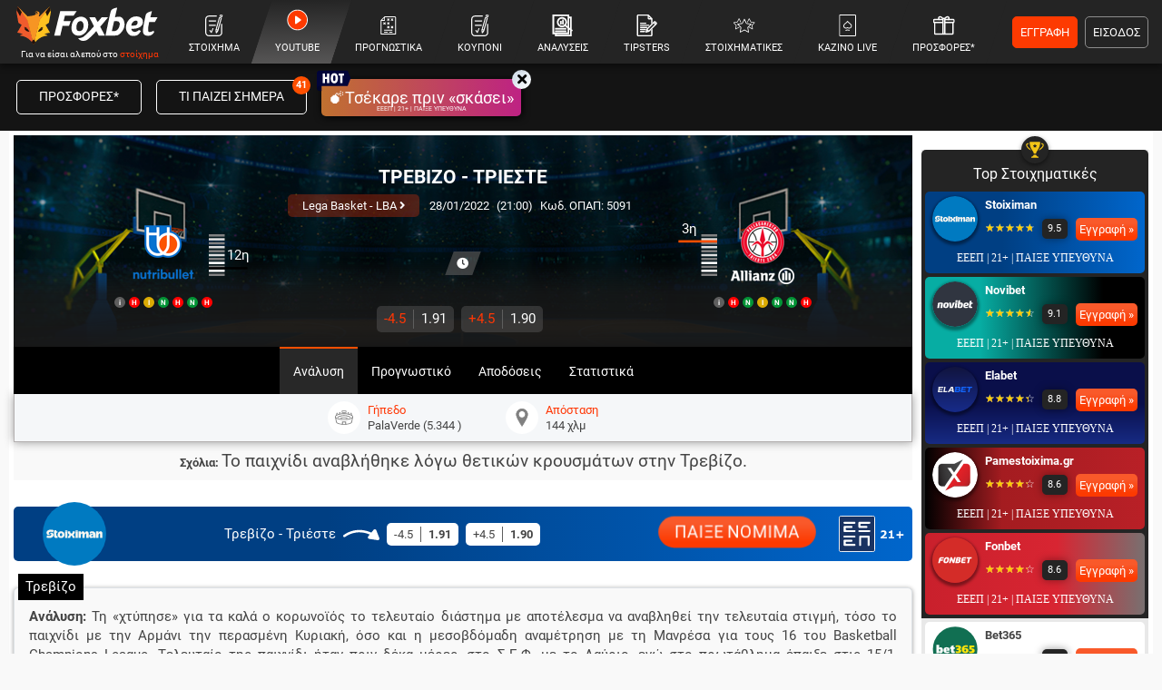

--- FILE ---
content_type: text/html; charset=utf-8
request_url: https://www.foxbet.gr/prognostika/321562-trebizo-trieste
body_size: 48495
content:
<!DOCTYPE html>
<!--[if lt IE 7 ]><html class="ie ie6" lang="el" xml:lang="el"> <![endif]-->
<!--[if IE 7 ]><html class="ie ie7" lang="el" xml:lang="el"> <![endif]-->
<!--[if IE 8 ]><html class="ie ie8" lang="el" xml:lang="el"> <![endif]-->
<!--[if (gte IE 9)|!(IE)]><!-->
<html dir="ltr" xml:lang="el" lang="el">

<head prefix="og: https://ogp.me/ns#">
			<!-- Google Tag Manager -->
		<script>(function(w,d,s,l,i){w[l]=w[l]||[];w[l].push({'gtm.start':
		new Date().getTime(),event:'gtm.js'});var f=d.getElementsByTagName(s)[0],
		j=d.createElement(s),dl=l!='dataLayer'?'&l='+l:'';j.async=true;j.src=
		'https://www.googletagmanager.com/gtm.js?id='+i+dl;f.parentNode.insertBefore(j,f);
		})(window,document,'script','dataLayer','GTM-MJ6MXTWM');</script>
		<!-- End Google Tag Manager -->
	
	<meta charset="utf-8">
	<meta name="viewport" content="width=device-width, initial-scale=1.0, maximum-scale=3.0, user-scalable=yes, shrink-to-fit=no">

	<base href="https://www.foxbet.gr/">

	<script data-schema="Organization" type="application/ld+json">
		{
			"@context": "https://schema.org",
			"@type": "Organization",
			"name": "Foxbet.gr",
			"url": "https://www.foxbet.gr",
			"logo": {
				"@type": "ImageObject",
				"url": "https://www.foxbet.gr/assets/img/logo_foxbet_new.png",
				"height": 70,
				"width": 160
			},
			"sameAs": ["https://www.facebook.com/Foxbet.gr","https://twitter.com/foxbet_gr","https://www.instagram.com/foxbet.gr/","https://www.tiktok.com/@foxbetgr","https://t.me/foxbetgr","https://www.youtube.com/channel/UCzuAvLVHGfA9LSDYzjkxfJQ"]
		}
	</script>

	<title>ΤΡΕΒΙΖΟ - ΤΡΙΕΣΤΕ (28/01/22) | ΠΡΟΓΝΩΣΤΙΚΑ - ΣΤΟΙΧΗΜΑ - ΑΝΑΛΥΣΗ</title>
<meta content="ΤΡΕΒΙΖΟ - ΤΡΙΕΣΤΕ | Προγνωστικά | Αναλύσεις | Αποδόσεις | Φόρμα | Στατιστικά | Βαθμολογία | Προϊστορία" name="description">
<meta content="Foxbet.gr" property="og:site_name">
<meta content="ΤΡΕΒΙΖΟ - ΤΡΙΕΣΤΕ (28/01/22) | ΠΡΟΓΝΩΣΤΙΚΑ - ΣΤΟΙΧΗΜΑ - ΑΝΑΛΥΣΗ" property="og:title">
<meta content="ΤΡΕΒΙΖΟ - ΤΡΙΕΣΤΕ | Προγνωστικά | Αναλύσεις | Αποδόσεις | Φόρμα | Στατιστικά | Βαθμολογία | Προϊστορία" property="og:description">
<meta content="https://www.foxbet.gr/prognostika/321562-trebizo-trieste" property="og:url">
<meta content="el_GR" property="og:locale">
<meta content="https://www.foxbet.gr/prognostika/321562-trebizo-trieste" name="twitter:url">
<meta content="ΤΡΕΒΙΖΟ - ΤΡΙΕΣΤΕ (28/01/22) | ΠΡΟΓΝΩΣΤΙΚΑ - ΣΤΟΙΧΗΜΑ - ΑΝΑΛΥΣΗ" name="twitter:title">
<meta content="ΤΡΕΒΙΖΟ - ΤΡΙΕΣΤΕ | Προγνωστικά | Αναλύσεις | Αποδόσεις | Φόρμα | Στατιστικά | Βαθμολογία | Προϊστορία" name="twitter:description">
<link rel="canonical" href="https://www.foxbet.gr/prognostika/321562-trebizo-trieste">
<meta content="1200" property="og:image:width">
<meta content="628" property="og:image:height">
<meta content="@foxbet_gr" name="twitter:site">
<meta content="@foxbet_gr" name="twitter:creator">
<meta property="og:image" content="https://www.foxbet.gr/cdn-cgi/image/quality=100,fit=crop,width=1200,height=628/media/original_images/lba_prognwstika_foxbet_1.jpg">
<meta property="og:image:type" content="image/jpeg">
<meta name="twitter:image" content="https://www.foxbet.gr/cdn-cgi/image/quality=100,fit=crop,width=1200,height=628/media/original_images/lba_prognwstika_foxbet_1.jpg">
<!-- Additional OG:meta -->
<meta content="article" property="og:type">
<meta property="article:publisher" content="https://www.facebook.com/Foxbet.gr"/>
<meta property="article:section" content="Lega Basket - LBA"/>
<meta property="og:updated_time" content="2022-01-27T16:57:50+0200"/>
<meta property="article:published_time" content="2022-01-27T16:57:50+0200"/>
<meta property="article:modified_time" content="2022-01-28T08:57:08+0200"/>
<!-- Additional Twitter:meta -->
<meta content="summary_large_image" name="twitter:card">
<meta name="news_keywords" content="Lega Basket - LBA, ανάλυση αγώνα, προγνωστικό"/>
<script data-schema="NewsArticle" type="application/ld+json">{"@context":"https://schema.org","@type":"NewsArticle","description":"ΤΡΕΒΙΖΟ - ΤΡΙΕΣΤΕ | Προγνωστικά | Αναλύσεις | Αποδόσεις | Φόρμα | Στατιστικά | Βαθμολογία | Προϊστορία","image":"https://www.foxbet.gr/cdn-cgi/image/quality=100,fit=crop,width=1200,height=628/media/original_images/lba_prognwstika_foxbet_1.jpg","mainEntityOfPage":{"@type":"WebPage","url":"https://www.foxbet.gr/prognostika/321562-trebizo-trieste"},"url":"https://www.foxbet.gr/prognostika/321562-trebizo-trieste","alternativeHeadline":"ΤΡΕΒΙΖΟ - ΤΡΙΕΣΤΕ (28\/01\/22) | ΠΡΟΓΝΩΣΤΙΚΑ - ΣΤΟΙΧΗΜΑ - ΑΝΑΛΥΣΗ","author":{"@type":"Organization","name":"Foxbet.gr","url":"https://www.foxbet.gr","logo":{"@type":"ImageObject","url":"https://www.foxbet.gr/assets/img/logo_foxbet_new.png","height":70,"width":160}, "sameAs":["https://www.facebook.com/Foxbet.gr","https://twitter.com/foxbet_gr","https://www.instagram.com/foxbet.gr/","https://www.tiktok.com/@foxbetgr","https://t.me/foxbetgr","https://www.youtube.com/channel/UCzuAvLVHGfA9LSDYzjkxfJQ"]},"dateCreated":"2022-01-27T16:57:50+0200","dateModified":"2022-01-28T08:57:08+0200","datePublished":"2022-01-27T16:57:50+0200","genre":"Lega Basket - LBA","headline":"ΤΡΕΒΙΖΟ - ΤΡΙΕΣΤΕ (28\/01\/22) | ΠΡΟΓΝΩΣΤΙΚΑ - ΣΤΟΙΧΗΜΑ - ΑΝΑΛΥΣΗ","keywords":"Lega Basket - LBA, ανάλυση αγώνα, προγνωστικό","publisher":{"@type":"Organization","name":"Foxbet.gr","url":"https://www.foxbet.gr","logo":{"@type":"ImageObject","url":"https://www.foxbet.gr/assets/img/logo_foxbet_new.png","height":70,"width":160}, "sameAs":["https://www.facebook.com/Foxbet.gr","https://twitter.com/foxbet_gr","https://www.instagram.com/foxbet.gr/","https://www.tiktok.com/@foxbetgr","https://t.me/foxbetgr","https://www.youtube.com/channel/UCzuAvLVHGfA9LSDYzjkxfJQ"]},"articleBody":"Ανάλυση γηπεδούχου: Τη «χτύπησε» για τα καλά ο κορωνοϊός το τελευταίο διάστημα με αποτέλεσμα να αναβληθεί την τελευταία στιγμή, τόσο το παιχνίδι με την Αρμάνι την περασμένη Κυριακή, όσο και η μεσοβδόμαδη αναμέτρηση με τη Μανρέσα για τους 16 του Basketball Champions League. Tελευταίο της παιχνίδι ήταν πριν δέκα μέρες, στο Σ.Ε.Φ. με το Λαύριο, ενώ στο πρωτάθλημα έπαιξε στις 15\/1, χάνοντας στην έδρα της Βίρτους (84-66), μένοντας στο 6-8 και στη 12η θέση. Μεταξύ στους παίκτες που ήταν σε καραντίνα ήταν και οι σημαντικοί Σιμς και Ντίμσα, ενώ μετά τις προπονήσεις που διακόπηκαν ουσιαστικά τις δύο τελευταίες ημέρες, ο κόουτς Μάγκρο, μπόρεσε να κάνει νορμάλ πρόγραμμα\r\n\\r\\nΑνάλυση φιλοξενούμενου: Όντας τρίτη στη βαθμολογία με ρεκόρ 9-6, 2\/3 νίκες στα τελευταία της παιχνίδια στο πρωτάθλημα και εξασφαλισμένη για την παρουσία της στο Final 8 του Κυπέλλου, το 2022 έχει μπει μια χαρά γι’αυτή. Προέκυψε ζήτημα, με τον καλό γκαρντ, Φερνάντεζ, ο οποίος ζήτησε να επιστρέψει στην Αργεντινή για προσωπικούς λόγους κι έτσι ο κόουτς, Σιανί, έχει μείον ένα παίκτη στην περιφέρεια. Το κενό που προέκυψε με τον τραυματισμό του αναπληρωματικού σέντερ Λεβέρ, καλύφθηκε με την προσθήκη του έμπειρου Καμπάνι, ο οποιος πέρσι ήταν στην Α2 Ιταλίας. Την Κυριακή, πρόσθεσε άλλη μία νίκη στο «σακούλι» της επικρατώντας με 89-78 της Ρέτζιο Εμίλια, έχοντας πλουραλισμό στο σκοράρισμα και δεδομένων των συνθηκών που έχουν διαμορφωθεί στην Τρεβίζο, το παιχνίδι δείχνει ως μία πρώτης τάξεως ευκαιρία να συνεχίσει με νίκη...\r\n\\r\\nΕκτίμηση: Δύσκολη η κατάσταση στην Τρεβίζο που δε λέει να ηρεμήσει με τον κορωνοϊό. Προφανώς και η Τριέστε είναι σε καλύτερο μομέντουμ, αν και η απώλεια του Φερνάντεζ δεν είναι μικρή. Εφόσον βρίσκεται σε τέτοιες τιμές αουτσάιντερ, αξίζει τη στήριξη μας.\r\n","about": {"@type": "SportsEvent","name": "ΤΡΕΒΙΖΟ - ΤΡΙΕΣΤΕ","startDate": "2022-01-28T21:00:00+0200","endDate": "2022-01-28T22:00:00+0200","sport": "Basketball","homeTeam": {"@type":"SportsTeam","name": "ΤΡΕΒΙΖΟ"},"awayTeam": {"@type":"SportsTeam","name": "ΤΡΙΕΣΤΕ"},"competitor": [{"@type":"SportsTeam","name": "ΤΡΕΒΙΖΟ"},{"@type": "SportsTeam","name": "ΤΡΙΕΣΤΕ"}],"url": "https://www.foxbet.gr/prognostika/321562-trebizo-trieste","location": {"@type":"Place","name": "PalaVerde (5.344 )","address": "PalaVerde (5.344 )"},"eventAttendanceMode": "https://schema.org/OfflineEventAttendanceMode","eventStatus": "https://schema.org/EventScheduled"}}</script>
<meta content="index, follow, max-image-preview:large, max-snippet:-1, max-video-preview:-1" name="robots">			
	<meta name="application-name" content="foxbet.gr" />
	<link rel="apple-touch-icon" sizes="57x57" href="https://www.foxbet.gr/foxbet-apple-icon-57x57.png">
	<link rel="apple-touch-icon" sizes="60x60" href="https://www.foxbet.gr/foxbet-apple-icon-60x60.png">
	<link rel="apple-touch-icon" sizes="72x72" href="https://www.foxbet.gr/foxbet-apple-icon-72x72.png">
	<link rel="apple-touch-icon" sizes="76x76" href="https://www.foxbet.gr/foxbet-apple-icon-76x76.png">
	<link rel="apple-touch-icon" sizes="114x114" href="https://www.foxbet.gr/foxbet-apple-icon-114x114.png">
	<link rel="apple-touch-icon" sizes="120x120" href="https://www.foxbet.gr/foxbet-apple-icon-120x120.png">
	<link rel="apple-touch-icon" sizes="144x144" href="https://www.foxbet.gr/foxbet-apple-icon-144x144.png">
	<link rel="apple-touch-icon" sizes="152x152" href="https://www.foxbet.gr/foxbet-apple-icon-152x152.png">
	<link rel="apple-touch-icon" sizes="180x180" href="https://www.foxbet.gr/foxbet-apple-icon-180x180.png">
	<link rel="icon" type="image/png" sizes="192x192" href="https://www.foxbet.gr/foxbet-android-icon-192x192.png">
	<link rel="icon" type="image/png" sizes="32x32" href="https://www.foxbet.gr/foxbet-favicon-32x32.png">
	<link rel="icon" type="image/png" sizes="96x96" href="https://www.foxbet.gr/foxbet-favicon-96x96.png">
	<link rel="icon" type="image/png" sizes="16x16" href="https://www.foxbet.gr/foxbet-favicon-16x16.png">
	<link rel="manifest" href="https://www.foxbet.gr/manifest.json">
	<meta name="msapplication-TileColor" content="#ff0042">
	<meta name="msapplication-TileImage" content="https://www.foxbet.gr/foxbet-ms-icon-144x144.png">
	<meta name="theme-color" content="#ff0042">



		<link rel="preload" href="https://www.foxbet.gr/assets/fonts/rbnormal_400_greek.woff2" as="font" type="font/woff2" crossorigin>
	<link rel="preload" href="https://www.foxbet.gr/assets/fonts/rbnormal_400_greek_ext.woff2" as="font" type="font/woff2" crossorigin>
	<link rel="preload" href="https://www.foxbet.gr/assets/fonts/rbnormal_400_latin.woff2" as="font" type="font/woff2" crossorigin>
		<link rel="preload" href="https://www.foxbet.gr/assets/fonts/rbnormal_700_greek.woff2" as="font" type="font/woff2" crossorigin>
	<link rel="preload" href="https://www.foxbet.gr/assets/fonts/rbnormal_700_greek_ext.woff2" as="font" type="font/woff2" crossorigin>
	<link rel="preload" href="https://www.foxbet.gr/assets/fonts/rbnormal_700_latin.woff2" as="font" type="font/woff2" crossorigin>
			<link rel="preload" href="https://www.foxbet.gr/assets/webfonts/fa-solid-900-fx2.woff2" as="font" type="font/woff2" crossorigin>

		<style>
				@font-face {
			font-family: 'Roboto';
			font-style: normal;
			font-weight: 400;
			font-display: swap;
			src: url(https://www.foxbet.gr/assets/fonts/rbnormal_400_greek.woff2) format('woff2');
			unicode-range: U+0370-03FF
		}

		@font-face {
			font-family: 'Roboto';
			font-style: normal;
			font-weight: 400;
			font-display: swap;
			src: url(https://www.foxbet.gr/assets/fonts/rbnormal_400_greek_ext.woff2) format('woff2');
			unicode-range: U+1F00-1FFF
		}

		@font-face {
			font-family: 'Roboto';
			font-style: normal;
			font-weight: 400;
			font-display: swap;
			src: url(https://www.foxbet.gr/assets/fonts/rbnormal_400_latin.woff2) format('woff2');
			unicode-range: U+0000-00FF, U+0131, U+0152-0153, U+02BB-02BC, U+02C6, U+02DA, U+02DC, U+2000-206F, U+2074, U+20AC, U+2122, U+2191, U+2193, U+2212, U+2215, U+FEFF, U+FFFD
		}

		@font-face {
			font-family: 'Roboto';
			font-style: normal;
			font-weight: 700;
			font-display: swap;
			src: url(https://www.foxbet.gr/assets/fonts/rbnormal_700_greek.woff2) format('woff2');
			unicode-range: U+0370-03FF
		}

		@font-face {
			font-family: 'Roboto';
			font-style: normal;
			font-weight: 700;
			font-display: swap;
			src: url(https://www.foxbet.gr/assets/fonts/rbnormal_700_greek_ext.woff2) format('woff2');
			unicode-range: U+1F00-1FFF
		}

		@font-face {
			font-family: 'Roboto';
			font-style: normal;
			font-weight: 700;
			font-display: swap;
			src: url(https://www.foxbet.gr/assets/fonts/rbnormal_700_latin.woff2) format('woff2');
			unicode-range: U+0000-00FF, U+0131, U+0152-0153, U+02BB-02BC, U+02C6, U+02DA, U+02DC, U+2000-206F, U+2074, U+20AC, U+2122, U+2191, U+2193, U+2212, U+2215, U+FEFF, U+FFFD
		}

		@font-face {
			font-family: "Font Awesome 5 Free";
			font-style: normal;
			font-weight: 900;
			font-display: swap;
			src: url(https://www.foxbet.gr/assets/webfonts/fa-solid-900-fx2.woff2) format("woff2")
		}

		.fa,
		.far,
		.fas,
		blockquote p:before,
		blockquote p:after {
			font-family: "Font Awesome 5 Free"
		}

		.fa,
		.fas,
		blockquote p:before,
		blockquote p:after {
			font-weight: 900
		}
		
		.eeep_text{color:#1A3362!important;font-family:Verdana!important;font-size:9.2pt!important;line-height:14pt;}
		.eeep_text_white{color:#fff!important;font-family:Verdana!important;font-size:9.2pt!important;line-height:14pt;}
		.eeep_bg{background:#1A3362!important;font-family:Verdana!important;font-size:9.2pt!important;line-height:14pt;}
		.eeep_bg_big{background:#1A3362!important;font-family:Verdana!important;font-size:12pt!important;line-height:20pt;}
        /*!
 * Bootstrap v4.6.0 (https://getbootstrap.com/)
 * Copyright 2011-2021 The Bootstrap Authors
 * Copyright 2011-2021 Twitter, Inc.
 * Licensed under MIT (https://github.com/twbs/bootstrap/blob/main/LICENSE)
 */
 :root{--blue:#007bff;--indigo:#6610f2;--purple:#6f42c1;--pink:#e83e8c;--red:#dc3545;--orange:#fd7e14;--yellow:#ffc107;--green:#28a745;--teal:#20c997;--cyan:#17a2b8;--white:#fff;--gray:#6c757d;--gray-dark:#343a40;--primary:#007bff;--secondary:#6c757d;--success:#28a745;--info:#17a2b8;--warning:#ffc107;--danger:#dc3545;--light:#f8f9fa;--dark:#343a40;--breakpoint-xs:0;--breakpoint-sm:576px;--breakpoint-md:768px;--breakpoint-lg:992px;--breakpoint-xl:1200px;--font-family-sans-serif:-apple-system, BlinkMacSystemFont, "Segoe UI", Roboto, "Helvetica Neue", Arial, "Noto Sans", "Liberation Sans", sans-serif, "Apple Color Emoji", "Segoe UI Emoji", "Segoe UI Symbol", "Noto Color Emoji";--font-family-monospace:SFMono-Regular, Menlo, Monaco, Consolas, "Liberation Mono", "Courier New", monospace}*,*::before,*::after{box-sizing:border-box}hr{box-sizing:content-box;height:0;overflow:visible}p{margin-top:0;margin-bottom:1rem}b,strong{font-weight:bolder}small{font-size:80%}sub,sup{position:relative;font-size:75%;line-height:0;vertical-align:baseline}sub{bottom:-.25em}sup{top:-.5em}a{color:#007bff;text-decoration:none;background-color:#fff0}a:hover{color:#0056b3;text-decoration:underline}a:not([href]):not([class]){color:inherit;text-decoration:none}a:not([href]):not([class]):hover{color:inherit;text-decoration:none}img{vertical-align:middle;border-style:none}svg{overflow:hidden;vertical-align:middle}button{border-radius:0}button:focus:not(:focus-visible){outline:0}input,button,select,optgroup,textarea{margin:0;font-family:inherit;font-size:inherit;line-height:inherit}button,input{overflow:visible}button,select{text-transform:none}[role="button"]{cursor:pointer}select{word-wrap:normal}button,[type="button"],[type="reset"],[type="submit"]{-webkit-appearance:button}input[type="radio"],input[type="checkbox"]{box-sizing:border-box;padding:0}textarea{overflow:auto;resize:vertical}[hidden]{display:none!important}hr{margin-top:1rem;margin-bottom:1rem;border:0;border-top:1px solid rgb(0 0 0 / .1)}small,.small{font-size:80%;font-weight:400}.img-fluid{max-width:100%;height:auto}.rounded{border-radius:0.25rem!important}.container,.container-fluid,.container-sm,.container-md,.container-lg,.container-xl{width:100%;padding-right:0;padding-left:0;margin-right:auto;margin-left:auto}@media (min-width:576px){.container,.container-sm{max-width:100%;padding-left:0!important;padding-right:0!important}}@media (min-width:768px){.container,.container-sm,.container-md{max-width:100%;padding-left:5px!important;padding-right:5px!important}}@media (min-width:992px){.container,.container-sm,.container-md,.container-lg{max-width:100%;padding-left:5px!important;padding-right:5px!important}}@media (min-width:1200px){.container,.container-sm,.container-md,.container-lg,.container-xl{max-width:100%;padding-left:5px!important;padding-right:5px!important}}.skins-cont{display:none}@media (min-width:1280px){.skins-cont{display:block}.container{width:1260px;max-width:1260px}}.row{display:-ms-flexbox;display:flex;-ms-flex-wrap:wrap;flex-wrap:wrap;margin-right:-15px;margin-left:-15px}.no-gutters{margin-right:0;margin-left:0}.no-gutters>.col,.no-gutters>[class*="col-"]{padding-right:0;padding-left:0}.col-1,.col-2,.col-3,.col-4,.col-5,.col-6,.col-7,.col-8,.col-9,.col-10,.col-11,.col-12,.col,.col-auto,.col-sm-1,.col-sm-2,.col-sm-3,.col-sm-4,.col-sm-5,.col-sm-6,.col-sm-7,.col-sm-8,.col-sm-9,.col-sm-10,.col-sm-11,.col-sm-12,.col-sm,.col-sm-auto,.col-md-1,.col-md-2,.col-md-3,.col-md-4,.col-md-45,.col-md-5,.col-md-6,.col-md-7,.col-md-8,.col-md-9,.col-md-10,.col-md-11,.col-md-12,.col-md,.col-md-auto,.col-lg-1,.col-lg-2,.col-lg-3,.col-lg-4,.col-lg-45,.col-lg-5,.col-lg-6,.col-lg-7,.col-lg-8,.col-lg-9,.col-lg-10,.col-lg-11,.col-lg-12,.col-lg,.col-lg-auto,.col-xl-1,.col-xl-2,.col-xl-3,.col-xl-4,.col-xl-5,.col-xl-6,.col-xl-7,.col-xl-8,.col-xl-9,.col-xl-10,.col-xl-11,.col-xl-12,.col-xl,.col-xl-auto{position:relative;width:100%;padding-right:15px;padding-left:15px}.col{-ms-flex-preferred-size:0;flex-basis:0%;-ms-flex-positive:1;flex-grow:1;max-width:100%}.col-auto{-ms-flex:0 0 auto;flex:0 0 auto;width:auto;max-width:100%}.col-1{-ms-flex:0 0 8.333333%;flex:0 0 8.333333%;max-width:8.333333%}.col-2{-ms-flex:0 0 16.666667%;flex:0 0 16.666667%;max-width:16.666667%}.col-3{-ms-flex:0 0 25%;flex:0 0 25%;max-width:25%}.col-4{-ms-flex:0 0 33.333333%;flex:0 0 33.333333%;max-width:33.333333%}.col-5{-ms-flex:0 0 41.666667%;flex:0 0 41.666667%;max-width:41.666667%}.col-6{-ms-flex:0 0 50%;flex:0 0 50%;max-width:50%}.col-7{-ms-flex:0 0 58.333333%;flex:0 0 58.333333%;max-width:58.333333%}.col-8{-ms-flex:0 0 66.666667%;flex:0 0 66.666667%;max-width:66.666667%}.col-9{-ms-flex:0 0 75%;flex:0 0 75%;max-width:75%}.col-10{-ms-flex:0 0 83.333333%;flex:0 0 83.333333%;max-width:83.333333%}.col-11{-ms-flex:0 0 91.666667%;flex:0 0 91.666667%;max-width:91.666667%}.col-12{-ms-flex:0 0 100%;flex:0 0 100%;max-width:100%}.order-1{-ms-flex-order:1;order:1}.order-2{-ms-flex-order:2;order:2}.order-3{-ms-flex-order:3;order:3}@media (min-width:576px){.col-sm-6{-ms-flex:0 0 50%;flex:0 0 50%;max-width:50%}}@media (min-width:768px){.col-md-2{-ms-flex:0 0 16.666667%;flex:0 0 16.666667%;max-width:16.666667%}.col-md-3{-ms-flex:0 0 25%;flex:0 0 25%;max-width:25%}.col-md-4{-ms-flex:0 0 33.333333%;flex:0 0 33.333333%;max-width:33.333333%}.col-md-45{-ms-flex:0 0 37%;flex:0 0 37%;max-width:37%}.col-md-5{-ms-flex:0 0 41.666667%;flex:0 0 41.666667%;max-width:41.666667%}.col-md-6{-ms-flex:0 0 50%;flex:0 0 50%;max-width:50%}.col-md-7{-ms-flex:0 0 58.333333%;flex:0 0 58.333333%;max-width:58.333333%}.col-md-11{-ms-flex:0 0 91.666667%;flex:0 0 91.666667%;max-width:91.666667%}.col-md-8{-ms-flex:0 0 66.666667%;flex:0 0 66.666667%;max-width:66.666667%}.col-md-9{-ms-flex:0 0 75%;flex:0 0 75%;max-width:75%}.col-md-10{-ms-flex:0 0 83.333333%;flex:0 0 83.333333%;max-width:83.333333%}.order-md-1{-ms-flex-order:1;order:1}.order-md-2{-ms-flex-order:2;order:2}.order-md-3{-ms-flex-order:3;order:3}}@media (min-width:992px){.col-lg-2{-ms-flex:0 0 16.666667%;flex:0 0 16.666667%;max-width:16.666667%}.col-lg-3{-ms-flex:0 0 25%;flex:0 0 25%;max-width:25%}.col-lg-4{-ms-flex:0 0 33.333333%;flex:0 0 33.333333%;max-width:33.333333%}.col-lg-45{-ms-flex:0 0 37%;flex:0 0 37%;max-width:37%}.col-lg-5{-ms-flex:0 0 41.666667%;flex:0 0 41.666667%;max-width:41.666667%}.col-lg-6{-ms-flex:0 0 50%;flex:0 0 50%;max-width:50%}.col-lg-7{-ms-flex:0 0 58.333333%;flex:0 0 58.333333%;max-width:58.333333%}.col-lg-8{-ms-flex:0 0 66.666667%;flex:0 0 66.666667%;max-width:66.666667%}.col-lg-9{-ms-flex:0 0 75%;flex:0 0 75%;max-width:75%}.col-lg-12{-ms-flex:0 0 100%;flex:0 0 100%;max-width:100%}}@media (min-width:1200px){.col-xl-3{-ms-flex:0 0 25%;flex:0 0 25%;max-width:25%}.col-xl-7{-ms-flex:0 0 58.333333%;flex:0 0 58.333333%;max-width:58.333333%}.col-xl-5{-ms-flex:0 0 41.666667%;flex:0 0 41.666667%;max-width:41.666667%}.col-xl-8{-ms-flex:0 0 66.666667%;flex:0 0 66.666667%;max-width:66.666667%}}.form-control{display:block;width:100%;height:calc(1.5em + 0.75rem + 2px);padding:.375rem .75rem;font-size:1rem;font-weight:400;line-height:1.5;color:#495057;background-color:#fff;background-clip:padding-box;border:1px solid #ced4da;border-radius:.25rem;transition:border-color 0.15s ease-in-out,box-shadow 0.15s ease-in-out}@media (prefers-reduced-motion:reduce){.form-control{transition:none}}select.form-control[size],select.form-control[multiple]{height:auto}textarea.form-control{height:auto}.btn{display:inline-block;font-weight:400;color:#212529;text-align:center;vertical-align:middle;-webkit-user-select:none;-moz-user-select:none;-ms-user-select:none;user-select:none;background-color:#fff0;border:1px solid #fff0;padding:.375rem .75rem;font-size:1rem;line-height:1.5;border-radius:.25rem;transition:color 0.15s ease-in-out,background-color 0.15s ease-in-out,border-color 0.15s ease-in-out,box-shadow 0.15s ease-in-out}@media (prefers-reduced-motion:reduce){.btn{transition:none}}.btn:hover{color:#212529;text-decoration:none}.btn:focus,.btn.focus{outline:0;box-shadow:0 0 0 .2rem rgb(0 123 255 / .25)}.collapse:not(.show){display:none}.collapsing{position:relative;height:0;overflow:hidden;transition:height 0.35s ease}@media (prefers-reduced-motion:reduce){.collapsing{transition:none}}.dropup,.dropright,.dropdown,.dropleft{position:relative}.dropdown-toggle{white-space:nowrap}.dropdown-toggle::after{display:inline-block;margin-left:.255em;vertical-align:.255em;content:"";border-top:.3em solid;border-right:.3em solid #fff0;border-bottom:0;border-left:.3em solid #fff0}.dropdown-toggle:empty::after{margin-left:0}.dropdown-menu:not(.datepicker-dropdown){right:0!important;left:unset!important;top:100%!important}.dropdown-menu{position:absolute;transform:none!important;z-index:1000;display:none;float:left;padding:.5rem 0;margin:.125rem 0 0;font-size:1rem;color:#212529;text-align:left;list-style:none;background-color:#fff;background-clip:padding-box;border:1px solid rgb(0 0 0 / .15);border-radius:.25rem}.dropdown-menu[x-placement^="top"],.dropdown-menu[x-placement^="right"],.dropdown-menu[x-placement^="bottom"],.dropdown-menu[x-placement^="left"]{right:auto;bottom:auto}.dropdown-divider{height:0;margin:.5rem 0;overflow:hidden;border-top:1px solid #e9ecef}.dropdown-item{display:block;width:100%;padding:.25rem 1.5rem;clear:both;font-weight:400;color:#212529;text-align:inherit;white-space:nowrap;background-color:#fff0;border:0}.dropdown-item:hover,.dropdown-item:focus{color:#16181b;text-decoration:none;background-color:#e9ecef}.dropdown-item.active,.dropdown-item:active{color:#fff;text-decoration:none;background-color:#007bff}.dropdown-item.disabled,.dropdown-item:disabled{color:#adb5bd;pointer-events:none;background-color:#fff0}.dropdown-menu.show{display:block}.tab-content>.tab-pane{display:none}.tab-content>.active{display:block}.modal{position:fixed;top:0;left:0;z-index:9999999;display:none;width:100%;height:100%;overflow:hidden;outline:0}.border{border:1px solid #dee2e6!important}.border-top{border-top:1px solid #dee2e6!important}.border-right{border-right:1px solid #dee2e6!important}.border-bottom{border-bottom:1px solid #dee2e6!important}.border-left{border-left:1px solid #dee2e6!important}.border-0{border:0!important}.border-top-0{border-top:0!important}.border-right-0{border-right:0!important}.border-bottom-0{border-bottom:0!important}.border-left-0{border-left:0!important}.rounded{border-radius:0.25rem!important}.rounded-circle{border-radius:50%!important}.rounded-pill{border-radius:50rem!important}.rounded-0{border-radius:0!important}.clearfix::after{display:block;clear:both;content:""}.d-none{display:none!important}.d-inline{display:inline!important}.d-inline-block{display:inline-block!important}.d-block{display:block!important}.d-flex{display:-ms-flexbox!important;display:flex!important}.d-inline-flex{display:-ms-inline-flexbox!important;display:inline-flex!important}@media (min-width:768px){.d-md-none{display:none!important}.d-md-inline{display:inline!important}.d-md-inline-block{display:inline-block!important}.d-md-table-cell{display:table-cell!important}.d-md-block{display:block!important}.d-md-flex{display:-ms-flexbox!important;display:flex!important}}@media (min-width:992px){.d-lg-none{display:none!important}.d-lg-inline{display:inline!important}.d-lg-inline-block{display:inline-block!important}.d-lg-block{display:block!important}.d-lg-flex{display:-ms-flexbox!important;display:flex!important}.order-lg-1{-ms-flex-order:1;order:1}.order-lg-2{-ms-flex-order:2;order:2}.order-lg-3{-ms-flex-order:3;order:3}}@media (min-width:1200px){.d-xl-none{display:none!important}.d-xl-block{display:block!important}.d-xl-flex{display:-ms-flexbox!important;display:flex!important}.d-xl-inline-block{display:inline-block!important}.order-xl-1{-ms-flex-order:1;order:1}.order-xl-2{-ms-flex-order:2;order:2}}.embed-responsive{position:relative;display:block;width:100%;padding:0;overflow:hidden}.embed-responsive::before{display:block;content:""}.embed-responsive .embed-responsive-item,.embed-responsive iframe,.embed-responsive embed,.embed-responsive object,.embed-responsive video{position:absolute;top:0;bottom:0;left:0;width:100%;height:100%;border:0}.embed-responsive-21by9::before{padding-top:42.857143%}.embed-responsive-16by9::before{padding-top:56.25%}.embed-responsive-4by3::before{padding-top:75%}.embed-responsive-1by1::before{padding-top:100%}.flex-row{-ms-flex-direction:row!important;flex-direction:row!important}.flex-column{-ms-flex-direction:column!important;flex-direction:column!important}.flex-fill{-ms-flex:1 1 auto!important;flex:1 1 auto!important}.flex-grow-0{-ms-flex-positive:0!important;flex-grow:0!important}.flex-grow-1{-ms-flex-positive:1!important;flex-grow:1!important}.flex-shrink-0{-ms-flex-negative:0!important;flex-shrink:0!important}.flex-shrink-1{-ms-flex-negative:1!important;flex-shrink:1!important}.justify-content-start{-ms-flex-pack:start!important;justify-content:flex-start!important}.justify-content-end{-ms-flex-pack:end!important;justify-content:flex-end!important}.justify-content-center{-ms-flex-pack:center!important;justify-content:center!important}.justify-content-between{-ms-flex-pack:justify!important;justify-content:space-between!important}.justify-content-around{-ms-flex-pack:distribute!important;justify-content:space-around!important}.align-items-start{-ms-flex-align:start!important;align-items:flex-start!important}.align-items-end{-ms-flex-align:end!important;align-items:flex-end!important}.align-items-center{-ms-flex-align:center!important;align-items:center!important}.align-items-baseline{-ms-flex-align:baseline!important;align-items:baseline!important}.align-items-stretch{-ms-flex-align:stretch!important;align-items:stretch!important}.align-content-start{-ms-flex-line-pack:start!important;align-content:flex-start!important}.align-content-end{-ms-flex-line-pack:end!important;align-content:flex-end!important}.align-content-center{-ms-flex-line-pack:center!important;align-content:center!important}.align-content-between{-ms-flex-line-pack:justify!important;align-content:space-between!important}.align-content-around{-ms-flex-line-pack:distribute!important;align-content:space-around!important}.align-content-stretch{-ms-flex-line-pack:stretch!important;align-content:stretch!important}.align-self-auto{-ms-flex-item-align:auto!important;align-self:auto!important}.align-self-start{-ms-flex-item-align:start!important;align-self:flex-start!important}.align-self-end{-ms-flex-item-align:end!important;align-self:flex-end!important}.align-self-center{-ms-flex-item-align:center!important;align-self:center!important}.align-self-baseline{-ms-flex-item-align:baseline!important;align-self:baseline!important}.align-self-stretch{-ms-flex-item-align:stretch!important;align-self:stretch!important}@media (min-width:768px){.flex-md-row{-ms-flex-direction:row!important;flex-direction:row!important}.flex-md-column{-ms-flex-direction:column!important;flex-direction:column!important}.align-items-md-start{-ms-flex-align:start!important;align-items:flex-start!important}.align-items-md-center{-ms-flex-align:center!important;align-items:center!important}.justify-content-md-center{-ms-flex-pack:center!important;justify-content:center!important}.align-items-md-stretch{-ms-flex-align:stretch!important;align-items:stretch!important}.align-items-md-end{-ms-flex-align:end!important;align-items:flex-end!important}}@media (min-width:992px){.flex-lg-row{-ms-flex-direction:row!important;flex-direction:row!important}.flex-lg-column{-ms-flex-direction:column!important;flex-direction:column!important}.align-items-lg-start{-ms-flex-align:start!important;align-items:flex-start!important}}@media (min-width:1200px){.flex-xl-row{-ms-flex-direction:row!important;flex-direction:row!important}.flex-xl-column{-ms-flex-direction:column!important;flex-direction:column!important}}.float-left{float:left!important}.float-right{float:right!important}.float-none{float:none!important}@media (min-width:768px){.float-md-left{float:left!important}.float-md-right{float:right!important}.float-md-none{float:none!important}}.overflow-auto{overflow:auto!important}.overflow-hidden{overflow:hidden!important}.position-static{position:static!important}.position-relative{position:relative!important}.position-absolute{position:absolute!important}.position-fixed{position:fixed!important}.position-sticky{position:-webkit-sticky!important;position:sticky!important}.w-100{width:100%!important}.h-100{height:100%!important}.mw-100{max-width:100%!important}.mh-100{max-height:100%!important}.m-0{margin:0!important}.mt-m3px{margin-top:-3px!important}.mt-0,.my-0{margin-top:0!important}.mr-0,.mx-0{margin-right:0!important}.mb-0,.my-0{margin-bottom:0!important}.ml-0,.mx-0{margin-left:0!important}.m-1{margin:0.25rem!important}.mt-5px{margin-top:5px!important}.mt-1,.my-1{margin-top:0.25rem!important}.mr-1,.mx-1{margin-right:0.25rem!important}.mb-1,.my-1{margin-bottom:0.25rem!important}.ml-1,.mx-1{margin-left:0.25rem!important}.m-2{margin:0.5rem!important}.mt-2,.my-2{margin-top:0.5rem!important}.ml-1px{margin-left:1px!important}.mr-1px{margin-right:1px!important}.ml-2px{margin-left:2px!important}.mr-2px{margin-right:2px!important}.mr-2,.mx-2{margin-right:0.5rem!important}.mb-2,.my-2{margin-bottom:0.5rem!important}.ml-2,.mx-2{margin-left:0.5rem!important}.m-3{margin:1rem!important}.mt-3,.my-3{margin-top:1rem!important}.mr-3,.mx-3{margin-right:1rem!important}.mb-3,.my-3{margin-bottom:1rem!important}.ml-3,.mx-3{margin-left:1rem!important}.m-4{margin:1.5rem!important}.mt-4,.my-4{margin-top:1.5rem!important}.mr-4,.mx-4{margin-right:1.5rem!important}.mb-4,.my-4{margin-bottom:1.5rem!important}.ml-4,.mx-4{margin-left:1.5rem!important}.m-5{margin:3rem!important}.mt-5,.my-5{margin-top:3rem!important}.mr-5,.mx-5{margin-right:3rem!important}.mb-5,.my-5{margin-bottom:3rem!important}.ml-5,.mx-5{margin-left:3rem!important}.p-0{padding:0!important}.pt-0,.py-0{padding-top:0!important}.pr-0,.px-0{padding-right:0!important}.pb-5px{padding-bottom:5px!important}.pb-0,.py-0{padding-bottom:0!important}.pl-0,.px-0{padding-left:0!important}.p-1{padding:0.25rem!important}.pt-1,.py-1{padding-top:0.25rem!important}.pr-1,.px-1{padding-right:0.25rem!important}.pb-1,.py-1{padding-bottom:0.25rem!important}.pl-1,.px-1{padding-left:0.25rem!important}.p-2{padding:0.5rem!important}.pt-2,.py-2{padding-top:0.5rem!important}.pr-2,.px-2{padding-right:0.5rem!important}.pb-2,.py-2{padding-bottom:0.5rem!important}.pl-2,.px-2{padding-left:0.5rem!important}.p-3{padding:1rem!important}.pt-3,.py-3{padding-top:1rem!important}.pr-3,.px-3{padding-right:1rem!important}.pb-3,.py-3{padding-bottom:1rem!important}.pl-3,.px-3{padding-left:1rem!important}.p-4{padding:1.5rem!important}.pt-4,.py-4{padding-top:1.5rem!important}.pr-4,.px-4{padding-right:1.5rem!important}.pb-4,.py-4{padding-bottom:1.5rem!important}.pl-4,.px-4{padding-left:1.5rem!important}.p-5{padding:3rem!important}.pt-5,.py-5{padding-top:3rem!important}.pr-5,.px-5{padding-right:3rem!important}.pb-5,.py-5{padding-bottom:3rem!important}.pl-5,.px-5{padding-left:3rem!important}.mt-n3,.my-n3{margin-top:-1rem!important}.mr-n1,.mx-n1{margin-right:-0.25rem!important}.m-auto{margin:auto!important}.mt-auto,.my-auto{margin-top:auto!important}.mr-auto,.mx-auto{margin-right:auto!important}.mb-auto,.my-auto{margin-bottom:auto!important}.ml-auto,.mx-auto{margin-left:auto!important}@media (min-width:576px){.d-sm-none{display:none!important}.d-sm-block{display:block!important}.mt-sm-2,.my-sm-2{margin-top:0.5rem!important}.pr-sm-4,.px-sm-4{padding-right:1.5rem!important}.pl-sm-4,.px-sm-4{padding-left:1.5rem!important}}@media (min-width:768px){.mr-md-0,.mx-md-0{margin-right:0!important}.ml-md-0,.mx-md-0{margin-left:0!important}.mt-md-0,.my-md-0{margin-top:0!important}.mt-md-2,.my-md-2{margin-top:0.5rem!important}.mb-md-2,.my-md-2{margin-bottom:0.5rem!important}.ml-md-5px{margin-left:5px!important}.pt-md-5px{padding-top:5px!important}.mr-md-3,.mx-md-3{margin-right:1rem!important}.ml-md-3,.mx-md-3{margin-left:1rem!important}.pt-md-4,.py-md-4{padding-top:1.5rem!important}.pt-md-3,.py-md-3{padding-top:1rem!important}.pt-md-1,.py-md-1{padding-top:0.25rem!important}.pb-md-1,.py-md-1{padding-bottom:0.25rem!important}.pb-md-3,.py-md-3{padding-bottom:1rem!important}.pt-md-4,.py-md-4{padding-top:1.5rem!important}.pb-md-4,.py-md-4{padding-bottom:1.5rem!important}.pt-md-0,.py-md-0{padding-top:0!important}.pb-md-0,.py-md-0{padding-bottom:0!important}.mt-md-4,.my-md-4{margin-top:1.5rem!important}.mb-md-0,.my-md-0{margin-bottom:0!important}.mb-md-4,.my-md-4{margin-bottom:1.5rem!important}.mr-md-4,.mx-md-4{margin-right:1.5rem!important}.mr-md-5,.mx-md-5{margin-right:3rem!important}.ml-md-5,.mx-md-5{margin-left:3rem!important}.mt-md-5px{margin-top:5px!important}.mt-md-5,.my-md-5{margin-top:3rem!important}.mr-md-1,.mx-md-1{margin-right:0.25rem!important}.ml-md-1,.mx-md-1{margin-left:0.25rem!important}.ml-md-2,.mx-md-2{margin-left:0.5rem!important}.mr-md-2,.mx-md-2{margin-right:0.5rem!important}.mb-md-1,.my-md-1{margin-bottom:0.25rem!important}.pt-md-2,.py-md-2{padding-top:0.5rem!important}.pb-md-2,.py-md-2{padding-bottom:0.5rem!important}.pr-md-0,.px-md-0{padding-right:0!important}.pl-md-0,.px-md-0{padding-left:0!important}.pr-md-4,.px-md-4{padding-right:1.5rem!important}.pr-md-3,.px-md-3{padding-right:1rem!important}.pl-md-3,.px-md-3{padding-left:1rem!important}.pl-md-4,.px-md-4{padding-left:1.5rem!important}.pl-md-5,.px-md-5{padding-left:3rem!important}.mt-md-n3,.my-md-n3{margin-top:-1rem!important}.mt-md-auto,.my-md-auto{margin-top:auto!important}.mb-md-auto,.my-md-auto{margin-bottom:auto!important}.pr-md-2,.px-md-2{padding-right:0.5rem!important}.pl-md-2,.px-md-2{padding-left:0.5rem!important}}@media (min-width:992px){.pr-lg-1,.px-lg-1{padding-right:0.25rem!important}.pl-lg-1,.px-lg-1{padding-left:0.25rem!important}.mr-lg-0,.mx-lg-0{margin-right:0!important}.ml-lg-0,.mx-lg-0{margin-left:0!important}.mt-lg-0,.my-lg-0{margin-top:0!important}.mb-lg-2,.my-lg-2{margin-bottom:0.5rem!important}.mr-lg-2,.mx-lg-2{margin-right:0.5rem!important}.ml-lg-2,.mx-lg-2{margin-left:0.5rem!important}.pt-lg-2,.py-lg-2{padding-top:0.5rem!important}.pb-lg-1,.py-lg-1{padding-bottom:0.25rem!important}.pb-lg-2,.py-lg-2{padding-bottom:0.5rem!important}.mr-lg-3,.mx-lg-3{margin-right:1rem!important}.ml-lg-3,.mx-lg-3{margin-left:1rem!important}.pr-lg-3,.px-lg-3{padding-right:1rem!important}.pl-lg-3,.px-lg-3{padding-left:1rem!important}.pr-lg-4,.px-lg-4{padding-right:1.5rem!important}.pl-lg-4,.px-lg-4{padding-left:1.5rem!important}.mr-lg-4,.mx-lg-4{margin-right:1.5rem!important}.ml-lg-4,.mx-lg-4{margin-left:1.5rem!important}.bbml-lg-5px{margin-left:5px!important}.ml-lg-5px{margin-left:10px!important}.mr-lg-5px{margin-right:10px!important}.mt-lg-auto,.my-lg-auto{margin-top:auto!important}.mt-lg-4,.my-lg-4{margin-top:1.5rem!important}}@media (min-width:1200px){.pt-xl-0,.py-xl-0{padding-top:0!important}.pb-xl-0,.py-xl-0{padding-bottom:0!important}.pt-xl-2,.py-xl-2{padding-top:0.5rem!important}.pb-xl-2,.py-xl-2{padding-bottom:0.5rem!important}.pt-xl-3,.py-xl-3{padding-top:1rem!important}.pb-xl-3,.py-xl-3{padding-bottom:1rem!important}.pr-xl-5,.px-xl-5{padding-right:3rem!important}.pl-xl-5,.px-xl-5{padding-left:3rem!important}.ml-xl-0,.mx-xl-0{margin-left:0!important}.mt-xl-0,.my-xl-0{margin-top:0!important}.mb-xl-3,.my-xl-3{margin-bottom:1rem!important}.mt-xl-4,.my-xl-4{margin-top:1.5rem!important}.mr-xl-2,.mx-xl-2{margin-right:0.5rem!important}.ml-xl-2,.mx-xl-2{margin-left:0.5rem!important}.ml-xl-3,.mx-xl-3{margin-left:1rem!important}.mr-xl-4,.mx-xl-4{margin-right:1.5rem!important}.ml-xl-4,.mx-xl-4{margin-left:1.5rem!important}.mr-xl-5px{margin-right:5px!important}.pl-xl-1,.px-xl-1{padding-left:0.25rem!important}.pr-xl-1,.px-xl-1{padding-right:0.25rem!important}.pr-xl-4,.px-xl-4{padding-right:1.5rem!important}.pl-xl-4,.px-xl-4{padding-left:1.5rem!important}}.text-justify{text-align:justify!important}.text-wrap{white-space:normal!important}.text-nowrap{white-space:nowrap!important}.text-left{text-align:left!important}.text-right{text-align:right!important}.text-center{text-align:center!important}@media (min-width:768px){.text-md-left{text-align:left!important}.text-md-right{text-align:right!important}.text-md-center{text-align:center!important}}.font-weight-normal{font-weight:400!important}.font-weight-bold{font-weight:700!important}.font-weight-bolder{font-weight:bolder!important}.font-italic{font-style:italic!important}.text-decoration-none{text-decoration:none!important}.btn-danger{color:#fff;background-color:#e2402f;border-color:#e2402f}.btn-danger:hover,.btn-danger:focus,.btn-danger.focus{color:#fff;background-color:#c9302c;border-color:#ac2925}.btn-warning{color:#212529;background:linear-gradient(0deg,#fd3a01 16%,#f9592a 76%);border-color:#d58512}.btn-warning:hover,.btn-warning:focus,.btn-warning.focus{color:#212529;background:linear-gradient(0deg,#fd3a01 16%,#f9592a 76%);border-color:#eea236}.btn-info{color:#fff;background-color:#5bc0de;border-color:#46b8da}.btn-info:hover,.btn-info:focus,.btn-info.focus{color:#fff;background-color:#31b0d5;border-color:#269abc}.btn-success{color:#fff;background-color:#20c714;border-color:#20c714}.btn-success:hover,.btn-success:focus,.btn-success.focus{color:#fff;background-color:#1db312;border-color:#1db312}.btn-primary{color:#fff;background-color:#337ab7;border-color:#2e6da4}.btn-primary:hover,.btn-primary:focus,.btn-primary.focus{color:#fff;background-color:#286090;border-color:#204d74}table{border-collapse:collapse}.table-responsive{display:block;width:100%;overflow-x:auto;-webkit-overflow-scrolling:touch}.table-responsive>.table-bordered{border:0}.table{width:100%;margin-bottom:1rem;color:#212529}.table th,.table td{padding:.75rem;vertical-align:top;border-top:1px solid #dee2e6}.table thead th{vertical-align:bottom;border-bottom:2px solid #dee2e6}.table tbody+tbody{border-top:2px solid #dee2e6}.table-sm th,.table-sm td{padding:.3rem}.table-bordered{border:1px solid #dee2e6}.table-bordered th,.table-bordered td{border:1px solid #dee2e6}.table-bordered thead th,.table-bordered thead td{border-bottom-width:2px}.table-striped tbody tr:nth-of-type(odd){background-color:rgb(0 0 0 / .05)}.table-hover tbody tr:hover{color:#212529;background-color:rgb(0 0 0 / .075)}/*!
 * Foxbet CSS
 * Copyright 2021 -- Boubou
 */
html{font-family:sans-serif;line-height:1.15;-webkit-text-size-adjust:100%;-webkit-tap-highlight-color:#fff0}body{margin:0;font-family:'Roboto';font-size:.94rem;font-weight:400;line-height:1.4;color:#fff;text-align:left;background-color:#242424;padding-top:56px}p{text-align:justify}.cursor-hand{cursor:pointer}p a{color:#fe4f00}a:hover{text-decoration:none}.bg-f1f{background:#f1f5f8}.bg-61{background:#616161}.bg-e6{background:#e6e6e6}.bg-24{background:#242424}.bg-16{background:#161616}.bg-14{background:#141414}.bg-2c{background:#2c2c2c}.bg-blueblack{background:#17171d}.bg-semiblack{background:#12191d}.bg-trans5e{background:rgb(94 94 94 / .43)}.bg-trans5e6{background:rgb(94 94 94 / .63)}.bg-lgrey{background:#e8e8e8}.bg-yellow{background:#ffb80c}.bg-f6{background:#f6f6f6}.bg-wh2{background:#f5f7f9}.bg-ecf{background:#ecf0f3}.bg-ef{background:#efefef}.bg-f9{background:#f9f9f9}.bg-f4{background:#f4f4f4}.bg-fa{background:#fafafa}.bg-1d{background:#1d1d1d}.bg-red2{background:#e4091c}.bg-000{background:#000}.bg-fff{background:#fff}.bg-orange{background:#fe4f00}.bg-orange2{background:#f05324}.bg-black{background:#212d33}.bg-5e{background:#5e5e5e}.bg-eee{background:#eee}.bg-f0f0ed{background:#f0f0ed}.bg-ec{background:#ececec}.bg-ee{background:#eee}.bg-dd{background:#ddddde}.bg-f1{background:#f1f1f1}.bg-f5{background:#f5f5f5}.bg-f0{background:#f0f0f0}.bg-f5{background:#f8f9f9}.bg-3c{background:#3c3c3c}.bg-tcs{background:#e4e7eb}.bg-lpink{background:#f0e7e7}.bg-red{background:#fd3a01}.bg-red-hover:hover{background:#fd3a01}.path-hover-red:hover>*{fill:#fd3a01}.bg-e9{background:#e9e9e9}.bg-mdraw{background:#dbab04}.bg-mlose{background:red}.bg-mwin{background:#039436}.bg-de26{background:#dee2e6}.font-3b{color:#3b3b3b}.font-000{color:#000}.font-fff{color:#fff}a.font-fff:hover{color:#fff}button.bg-orange.font-fff:hover{color:#fff}.c12.font-xxs{font-weight:700}a.ltabs-hover:hover{background:#fe4f00;color:#fff}.font-75{color:#757575}.font-mdraw{color:#dbab04}.font-mlose{color:red}.font-mwin{color:#039436}.font-a8{color:#a8a8a8}.font-cd{color:#cdd3d8}.font-fe4{color:#fe4f00}.font-444{color:#444}.font-win{color:#060}.font-win2{color:#060}.bg-win2{background:#060}.font-draw{color:#0a7aec}.font-lose{color:red}.font-lose2{color:red}.bg-lose2{background:red}.font-yellow{color:#fc0}.font-yellow2{color:#f5c403}.font-green2{color:#8bc34a}.font-red2{color:#e4091c}.font-red{color:#f20a1b}.font-orange{color:#ff3705}.font-orange2{color:#f05324}.font-x{color:#c4f20a}.font-92{color:#929292}.font-80{color:gray}.font-green{color:#0da126}.font-7c{color:#7c7a71}.font-5f{color:#5f5f5f}.font-dorange{color:#922809}a.font-5f:hover{color:#333}.font-u{text-decoration:underline}.font-xxs{font-size:50%}.font-xs{font-size:60%}.font-xs7{font-size:70%}.font-0-6{font-size:.6rem}.font-0-7{font-size:.7rem}.font-0-8{font-size:.8rem}.font-0-9{font-size:.9rem}.font-0-94{font-size:.94rem}.font-1{font-size:1rem}.font-1-1{font-size:1.1rem}.font-1-2{font-size:1.2rem}.font-1-3{font-size:1.3rem}.font-1-4{font-size:1.4rem}.font-1-5{font-size:1.5rem}.font-2{font-size:2rem}.font-3{font-size:3rem}.font-4{font-size:4rem}.lh-1{line-height:1rem}.lh-1-3{line-height:1.3rem}.lh-2{line-height:2rem}.lh-2-5{line-height:2.5rem}.lh-3{line-height:3rem}.lh-0-6{line-height:.6rem}.lh-0-1{line-height:.1rem}.offer-terms p{text-align:center}.border-ee{border-color:#eee!important}.border-dd{border-color:#ddd!important}.border-ae{border-color:#aeaeae!important}.border-f2{border-color:#f2f2f2!important}.border-000{border-color:#000!important}.border-fff{border-color:#fff!important}.border-5e{border-color:#5e5e5e!important}.border-24{border-color:#242424!important}.border-16{border-color:#161616!important}.border-8d{border-color:#8d8d8d!important}.border-9b{border-color:#9b9b9b!important}.border-67{border-color:#676767!important}.border-lgrey{border-color:#d9d9d9!important}.border-yellow{border-color:#ffc900!important}.border-yellow2{border-color:rgb(248 193 0 / .3)!important}.border-lgrey2{border-color:#b3afaf!important}.border-orange{border-color:#fb4712!important}.border-orange2{border-color:#fe4f00!important}.border-orange-light{border-color:#FE9D80!important}.border-red{border-color:#fd3a01!important}.border-gradgrey{border-image:linear-gradient(to bottom,#141414 0%,#141414 10%,#404040 100%) 1 100%!important}.border-w2{border-width:2px!important}.border-w3{border-width:3px!important}.border-w4{border-width:4px!important}.border-w6{border-width:6px!important}.border-r0{border-radius:0}.border-r25{border-radius:25px}.border-r2{border-radius:2px}.border-r5{border-radius:5px}.border-r5tl{border-radius:5px 0 0 5px}.border-r10br{border-radius:0 10px 10px 0}.border-r5br{border-radius:0 5px 5px 0}.border-r5b{border-radius:0 0 5px 5px}.border-r5bl{border-radius:0 0 0 5px}.border-r5top{border-radius:5px 5px 0 0}.border-r5bottom{border-radius:0 0 5px 5px}.border-r8{border-radius:8px}.border-r10{border-radius:10px}.border-r0{border-radius:0px!important}.border-red-hover:hover{border-color:#fd3a01!important}.no-shadow{box-shadow:none!important}.gradient-tipster{background:#262626;background:linear-gradient(0deg,#fafafa 0%,#d0d0d0 40%,#262626 100%)}.gradient-tipster2{background:#262626;background:linear-gradient(0deg,#fafafa 0%,#d0d0d0 30%,#262626 100%)}.gradient-wgv2{background:#fff;background:linear-gradient(0deg,#fff 50%,#dedede 100%)}.gradient-wgv{background:#e3e3e3;background:linear-gradient(0deg,#d5d5d5 0%,#e3e3e3 5%,#eaeaea 10%,#f5f5f5 100%)}.gradient-obh{background:rgb(22 25 27);background:linear-gradient(270deg,rgb(22 25 27) 0%,rgb(22 25 27) 39%,rgb(251 71 18) 100%)}.gradient-bov{background:rgb(151 38 5);background:linear-gradient(180deg,rgb(151 38 5) 0%,rgb(36 12 5) 100%)}.gradient-oov{background:#fd3a01;background:linear-gradient(180deg,rgb(253 58 1) 0%,rgb(112 38 17) 100%)}.gradient-oov2{background:#ff802e;background:linear-gradient(180deg,#ff802e 0%,#ff6837 100%)}.gradient-oov3{background:#fd3a01;background:linear-gradient(180deg,#fd3a01 0%,#ad4021 100%)}.gradient-ooh3{background:#ff6d34;background:linear-gradient(90deg,#ff6d34 0%,#623528 87%)}.gradient-premiumo{background:#fff;background:linear-gradient(180deg,#ffffff 0%,#f7f2ab 100%)}.gradient-normalo{background:#fcfcfc;background:linear-gradient(180deg,#fcfcfc 0%,#d2d2d2 100%)}.gradient-yyv{background:#f5a322;background:linear-gradient(0deg,#f5a322 0%,#ffd700 100%)}.gradient-yyv2{background:#fffc00;background:linear-gradient(180deg,#fffc00 0,#ffc900 53%,#ffb800 100%)}.gradient-lgh{background:#b2b2b2;background:linear-gradient(180deg,#b2b2b2 0%,#d5d5d5 18%,#f3fffb 100%)}.gradient-rform{background:#141719;background:linear-gradient(180deg,#141719 0,#141719 35%,#752913fc 100%)}.gradient-o-btn{background:#fd3a01;background:linear-gradient(0deg,rgb(253 58 1) 16%,rgb(249 89 42) 76%)}.gradient-y-btn{background:#f5a322;background:linear-gradient(0deg,rgb(245 163 34) 0%,rgb(255 215 0) 100%)}.gradient-diag-bw{background:#242424;background:linear-gradient(45deg,#242424 0,#242424 50%,#ececec 51%,#ececec 100%)}.tdnprct{display:inline-block;width:40%;max-width:50px;padding-left:3px;text-align:left}.tdprct{background:#d2c8bf;height:10px;position:relative;display:inline-block;width:60%;max-width:50px}.tdprct .obar{background:linear-gradient(180deg,rgb(253 58 1) 0%,rgb(112 38 17) 100%);;height:10px;position:absolute;top:0;left:0}.anhbg:after{position:absolute;bottom:50px;left:0;right:0;height:100px;background:linear-gradient(180deg,#fff0 0%,rgb(24 24 24 / .8) 40%,rgb(24 24 24) 100%);content:""}.nowrap{white-space:nowrap}.open_matches .fa{color:gray}.open_matches.open .fa{color:#fe4f00}.left_col_250 h2,.left_col_250 h3{display:inline-block;font-weight:700;font-size:1.2rem;border-bottom:3px solid #fb4712}.block_offer_svg{left:28%;top:0;bottom:0;height:100%}.shadow-light{box-shadow:0 1px 5px rgb(0 0 0 / .4)}.shadow-ansi{box-shadow:2px 1px 6px rgb(0 0 0 / .1)}a.hover-shadow{transition:all 300ms}a.hover-shadow:hover{box-shadow:0 3px 8px rgb(0 0 0 / .4)}.tipgradient-border{position:relative;box-shadow:0 3px 8px rgb(0 0 0 / .4)}.tipgradient-border svg{position:absolute;top:0;left:0;width:100%;height:100%;border-radius:5px;z-index:1}.tipgradient-border svg rect{position:absolute;top:0;left:0;width:100%;height:100%;stroke-width:3;stroke:#fe4f00;fill:none;stroke-dasharray:460;-webkit-transition:-webkit-transform 1s linear;-moz-transition:-moz-transform 1s linear;transition:transform 1s linear;animation:tipdash 3.4s reverse cubic-bezier(.45,.03,.51,.95) 0s infinite;animation-fill-mode:forwards}@keyframes tipdash{to{fill:#fff0;stroke:#fff;stroke-linecap:round;stroke-linejoin:round;stroke-dashoffset:600;stroke-dasharray:600 0}}.red-sq{padding:4px;padding-left:25px;line-height:16px}.red-sq:before{content:"";position:absolute;top:13px;left:10px;width:5px;height:5px;background:#f2643e}.change_chart_time:hover{background:#fe4f00}.change_chart_time.show_all_half_in:hover{background:none}.offer-terms p{margin-bottom:0}.w300{width:300px}.pr-2px{padding-right:2px}.pl-2px{padding-left:2px}.px-1px{padding-left:1px;padding-right:1px}.game-grid-title{bottom:0;left:0;right:0;background:rgb(0 0 0 / .83)}.airbn-pos{top:20px;right:20px}.tsvg{bottom:4px;right:4px}.lnew:before{position:absolute;top:0;right:0;width:0;height:0;content:'';border-top:25px solid #fe4f00;border-left:25px solid #fff0}.lnew{top:0;right:0;width:25px;height:25px}.lnew span{position:absolute;top:2px;left:11px;font-size:.5rem;color:#fff;transform:rotate(42deg)}.bio_text{line-height:18px;max-height:180px;overflow:hidden}.bio_text.open{max-height:unset}.bio_text.open{max-height:unset}.scroll-top-wrapper{position:fixed;opacity:.8;display:none;overflow:hidden;text-align:center;z-index:999999;background:#fff0;right:30px;bottom:30px;cursor:pointer}.scroll-top-wrapper svg{height:40px;width:40px;opacity:.5}.scroll-top-wrapper:hover svg{height:40px;width:40px;opacity:.9}.fa,.fab,.fal,.far,.fas{-moz-osx-font-smoothing:grayscale;-webkit-font-smoothing:antialiased;display:inline-block;font-style:normal;font-variant:normal;text-rendering:auto;line-height:1}.fa-fw{text-align:center;width:1.25em}.fa-angle-double-down:before{content:"\f103"}.fa-angle-double-left:before{content:"\f100"}.fa-angle-double-right:before{content:"\f101"}.fa-angle-double-up:before{content:"\f102"}.fa-angle-down:before{content:"\f107"}.fa-angle-left:before{content:"\f104"}.fa-angle-right:before{content:"\f105"}.fa-angle-up:before{content:"\f106"}.fa-plus:before{content:"\f067"}.fa-minus:before{content:"\f068"}.fa-ban:before{content:"\f05e"}.fa-bolt:before{content:"\f0e7"}.fa-bookmark:before{content:"\f02e"}.fa-btc:before{content:"\f15a"}.fa-chevron-left:before{content:"\f053"}.fa-chevron-right:before{content:"\f054"}.fa-check:before{content:"\f00c"}.fa-circle:before{content:"\f111"}.fa-comment:before{content:"\f075"}.fa-comment-dots:before{content:"\f4ad"}.fa-clock:before{content:"\f017"}.fa-check-circle:before{content:"\f058"}.fa-chevron-down:before{content:"\f078"}.fa-chevron-up:before{content:"\f077"}.fa-play:before{content:"\f04b"}.fa-times:before{content:"\f00d"}.fa-times-circle:before{content:"\f057"}.fa-star:before{content:"\f005"}.fa-star-o:before{content:"\f006"}.fa-long-arrow-alt-up:before{content:"\f30c"}.fa-search:before{content:"\f002"}.fa-gift:before{content:"\f06b"}.fa-percentage:before{content:"\f541"}.fa-sync:before{content:"\f021"}.fa-redo:before{content:"\f01e"}.fa-long-arrow-alt-down:before{content:"\f309"}.fa-user:before{content:"\f007"}.fa-home:before{content:"\f015"}.fa-exclamation-triangle:before{content:"\f071"}.fa-info-circle:before{content:"\f05a"}.fa-long-arrow-alt-left:before{content:"\f30a"}.fa-arrows-alt-v:before{content:"\f338"}.fa-long-arrow-alt-right:before{content:"\f30b"}.fa-user-circle:before{content:"\f2bd"}.fa-exclamation:before{content:"\f12a"}.fa-percent:before{content:"\f295"}.fa-square:before{content:"\f0c8"}.fa-check-square:before{content:"\f14a"}.fa-globe:before{content:"\f0ac"}.fa-plus-circle:before{content:"\f055"}.fa-list-alt:before{content:"\f022"}.fa-quote-left:before{content:"\f10d"}.fa-quote-right:before{content:"\f10e"}.fa-money-bill-alt:before{content:"\f3d1"}.fa-spinner:before{content:"\f110"}.fa-calendar:before{content:"\f073"}.fa-long-arrow-down::before{content:"\f175"}.fa-volume-off::before{content:"\f026"}.fa-volume-up::before{content:"\f028"}.fa-exclamation-triangle{content:"\f071"}.fa-spin{-webkit-animation:fa-spin 2s linear infinite;animation:fa-spin 2s linear infinite}@-webkit-keyframes fa-spin{0%{-webkit-transform:rotate(0deg);transform:rotate(0deg)}to{-webkit-transform:rotate(1turn);transform:rotate(1turn)}}@keyframes fa-spin{0%{-webkit-transform:rotate(0deg);transform:rotate(0deg)}to{-webkit-transform:rotate(1turn);transform:rotate(1turn)}}.fa-sort:before{content:"\f0dc"}.fa-sort-up:before{content:"\f0de"}.fa-sort-down:before{content:"\f0dd"}.sr-only{border:0;clip:rect(0,0,0,0);height:1px;margin:-1px;overflow:hidden;padding:0;position:absolute;width:1px}.sr-only-focusable:active,.sr-only-focusable:focus{clip:auto;height:auto;margin:0;overflow:visible;position:static;width:auto}.show_all_half_in{padding-left:15px!important;position:relative}.show_all_half_in.active:before{background:#f05324}.show_all_half_in:before{content:'';position:absolute;top:50%;transform:translate(0,-50%);left:0;width:10px;height:10px;border-radius:50%;border:1px solid #aaa;background:#fff}.league_my_sel{width:15px;position:relative;height:15px}.league_my_sel.active:before{background:#f05324}.league_my_sel:before{content:'';position:absolute;top:0;left:0;width:15px;height:15px;border-radius:50%;border:1px solid #aaa;background:#fff}.cta_cbg{left:0;right:0;width:100%;top:5px;height:calc(100% - 10px);z-index:1}.fhidden{display:none}.button-pill-orange{border-radius:10px;background:#fd3a01;background:linear-gradient(180deg,rgb(253 58 1) 0%,rgb(112 38 17) 100%)}.faq-question.collapsed{background:#fff}.faq-question:hover,.faq-question{background:linear-gradient(0deg,#f5a322 0%,#ffd700 100%)}.vplay{top:60%;left:50%;transform:translate(-50%,-50%);border-radius:50%;background:rgb(251 71 18 / .7);width:50px;height:50px}.triangle-vplay{border:20px solid #fff;width:0;height:0;border-bottom-color:#fff0;border-right-color:#fff0;border-top-color:#fff0;transform:translate(18px,5px)}.casino_offer_title{top:0;left:0;width:100%;padding:10px;background:#101100d9}.casino_offer_cta{bottom:10px;left:10px;right:10px}.league-season-dd{top:0;right:0}.img-bg-top{top:0;left:0;width:100%}.img-bg{top:0;left:0;height:100%;width:auto}.img-bg-b{bottom:0;left:0;width:100%;height:100%}.img-bg-full{top:0;left:0;width:100%;height:100%}.z-m1{z-index:-1}.z-0{z-index:0}.z-2{z-index:2}.z-20{z-index:20}.cta_side{margin-top:.25rem;min-height:90px}.cta_side .grade{-moz-box-shadow:inset 1px 1px 5px #000;-webkit-box-shadow:inset 1px 1px 5px #000;box-shadow:inset 1px 1px 5px #000;padding:.25rem .4rem;display:inline-block;border-radius:5px;font-size:70%}.cta_side .grade_normal{box-shadow:0 0 10px rgb(0 0 0 / .4);padding:.25rem .4rem;display:inline-block;border-radius:5px;font-size:70%;background:#242424;color:#FFF}.plus_black_svg{top:0;right:0;height:100%}.scoren>div{top:0;left:0;bottom:0;color:#ffb800;overflow:hidden;white-space:nowrap;background-image:linear-gradient(180deg,#fffc00 0,#ffc900 53%,#ffb800 100%);background-size:100%;-webkit-background-clip:text;-moz-background-clip:text;-webkit-text-fill-color:#fff0;-moz-text-fill-color:#fff0}.xs_cta_arrow{position:absolute;right:-11px;top:-2px}.minfo-corn{top:0;left:-10px;width:20px;height:20px}.number_shadow{box-shadow:0 0 6px rgb(255 255 255)}.box_shadow{box-shadow:0 0 10px rgb(0 0 0 / .4)}.box_shadow_3{box-shadow:0 1px 10px rgb(0 0 0 / .6)}.box_shadow_l{box-shadow:0 0 5px rgb(0 0 0 / .4)}.box_shadow_2 img{box-shadow:0 2px 3px 2px rgb(0 0 0 / .4)}.foxreview{height:50px}.c40{height:40px;width:40px}.c30{height:30px;width:30px;line-height:30px}.c20{height:20px;width:20px;line-height:20px}.c15{height:15px;width:15px;line-height:15px}.c12{height:12px;width:12px;line-height:13px}.c5{height:5px;width:5px;line-height:5px}.mhlh35{height:36px;max-height:36px;line-height:18px}.mhr35{height:35px;width:35px;line-height:35px}.mh90{max-height:90px;width:auto}.mh80{max-height:80px;width:auto}.mh70{max-height:70px;width:auto}.mw12{max-width:12px;width:12px}.mw10{max-width:10px;width:10px}.mw15{max-width:15px;width:15px}.mw20{max-width:20px;width:20px}.mw30{max-width:30px;width:30px;min-width:30px}.mw40{max-width:40px;width:40px;min-width:40px}.mw50{max-width:50px;width:50px;min-width:50px}.mw35{max-width:35px;width:35px}.mw60{max-width:60px;width:60px}.mw70{max-width:70px;width:70px}.mw80{max-width:80px;width:80px}.mmw80{max-width:80px;width:80px;min-width:80px}.mmw70{max-width:70px;width:70px;min-width:70px}.mmw60{max-width:60px;width:60px;min-width:60px}.mw120{max-width:120px}.mh30{max-height:30px;height:30px;min-height:30px}.mh11{max-height:11px;height:11px}.mh100{max-height:120px;width:auto}.w110{width:110px}.w115{width:115px}.w200{width:200px}.w150{width:150px}.w120{width:120px}.w100{width:100px}.w80{width:80px}.w70{width:70px}.w60{width:60px}.w56{width:56px}.w55{width:55px}.w50{width:50px}.w40{width:40px}.w24{width:24px}.w15{width:15px}.h50{height:50px}.h20{height:20px}.c40{width:40px;height:40px;line-height:40px}.c50{width:50px;height:50px;line-height:50px}.c25{width:25px;height:25px;line-height:25px}.font-xs-smaller{font-size:80%}.w40pr{width:40%}.show_tabbed_content svg.white-theme path{fill:#FFF}.show_tabbed_content.active svg.white-theme path{fill:#000}.btn-orange-swap{margin-right:1px}.greycir{padding:15px;background:#f4f4f4;border-radius:50%}.greycir2{width:70px;min-width:70px;max-width:70px;height:70px;padding:10px;background:#f4f4f4;border-radius:50%}.jittery-btn{animation:jittery 4s infinite}@keyframes jittery{5%,50%{transform:scale(1)}10%{transform:scale(.9)}15%{transform:scale(1.1)}20%{transform:scale(1.1) rotate(-5deg)}25%{transform:scale(1.1) rotate(5deg)}30%{transform:scale(1.1) rotate(-3deg)}35%{transform:scale(1.1) rotate(2deg)}40%{transform:scale(1.1) rotate(0)}}.anime-shine-btn:before{content:"";position:absolute;top:0;left:-100%;width:100%;height:100%;background:linear-gradient(120deg,transparent,rgb(255 255 255 / .4),transparent);transition:all 650ms;animation-name:anime-shine-anim;animation-duration:1s;animation-iteration-count:infinite;animation-timing-function:cubic-bezier(.45,.03,.51,.95);animation-direction:normal}.anime-shine-btn:hover:before{left:100%}.jelly-btn{animation-name:jelly;animation-duration:3s;animation-iteration-count:infinite;animation-timing-function:cubic-bezier(.45,.03,.51,.95);animation-direction:normal}.anime-del-2{animation-delay:2s}@keyframes jelly{5%{transform:scale(.9,1.1)}10%{transform:scale(1.1,.9)}15%{transform:scale(.95,1.05)}20%{transform:scale(1,1)}}.skew20{transform:skew(-20deg)}.skew20 span{transform:skew(20deg)}.skew-16{top:0;height:100%;left:50%;transform:skew(-20deg);width:51%;background:#242424;border-left:6px solid #161616}.modal .modal-dialog{margin-top:100px!important}header{background:#242424;box-shadow:0 4px 6px 0 rgb(0 0 0 / .4);position:fixed;top:0;left:0;right:0;height:56px;z-index:99999;transition:all .3s ease;-webkit-transform:translateZ(0)}.active-orange .dropdown-item.active,.active-orange .dropdown-item:active{background-color:#fe4f00}.selected_odds_dropdown .dropdown-menu{top:90%!important}.leagues-dropdown.dropdown-menu{max-height:300px;overflow-y:auto}.orange-corner:before{content:'';position:absolute;top:0;left:70%;width:50%;height:100%;z-index:0;background:#fe4f00;transform:skew(-18deg)}footer{background:#242424}.footer_diag{width:60px;transform:skew(-18deg)}.newsletter-check{cursor:pointer;position:relative;padding-left:20px}.newsletter-check .form-check-input{position:absolute;top:0;left:0}.footer_top:before{content:'';position:absolute;top:0;left:0;background:#141414;transform:skew(-18deg);width:50%;height:100%}.footer_tlbg:before{content:'';position:absolute;top:0;left:0;background:#141414;width:100px;height:100%}.footer_bottom{box-shadow:0 -5px 8px #000}.footer_bottom{padding-bottom:70px!important}.table-fox{font-size:.8rem}.shadow-bottom{box-shadow:0 4px 3px 0 rgb(0 0 0 / .3)}.shadow-bottom-light{box-shadow:0 2px 1px 0 rgb(0 0 0 / .1)}.submenu-backdrop{position:fixed;display:none;top:0;right:0;left:0;bottom:0;z-index:9999998;background:rgb(0 0 0 / .3);-webkit-transform:translateZ(0)}.hbox_text{display:block;height:42px;line-height:21px;overflow:hidden}.footbox_text{display:block;height:63px;line-height:21px;overflow:hidden;transition:all .3s ease}.footbox_text.open{height:unset}.box,.fbox{padding:20px;border-radius:5px;border:1px solid #fff;position:relative;padding-left:60px;margin:10px 0}.box p,.fbox p{margin:0}.box:before,.fbox:before{position:absolute;display:block;top:50%;left:0;width:60px;transform:translate(0,-50%);content:"";font-family:"Font Awesome 5 Free";font-weight:900;-moz-osx-font-smoothing:grayscale;-webkit-font-smoothing:antialiased;display:inline-block;font-style:normal;font-variant:normal;text-rendering:auto;line-height:1;text-align:center;font-size:2.5rem}.box.success,.fbox.success{background:#e2f2cb;border-color:#d1e4b7}.box.success:before,.fbox.success:before{content:"\f00c";color:#8ab84d}.box.warning,.fbox.warning{background:#fffddb;border-color:#e9e59e}.box.warning:before,.fbox.warning:before{content:"\26a0";color:#ecc21b}.box.error,.fbox.error{background:#ffe6e2;border-color:#eebfb8}.box.error:before,.fbox.error:before{content:"\2715";color:#f03317}.box.download,.fbox.download{background:#e2f2cb;border-color:#d1e4b7}.box.download:before,.fbox.download:before{content:"\f019";color:#8ab84d}.box.note,.fbox.note{background:#fffddb;border-color:#e9e59e}.box.note:before,.fbox.note:before{content:"\f249";color:#ecc21b}.box.info,.fbox.info{background:#d6f6ff;border-color:#bfe3ec}.box.info:before,.fbox.info:before{content:"\f129";color:#2cb4da}.box.shadow,.box.shadow2,.fbox.shadow,.fbox.shadow2{-moz-box-shadow:2px 2px 7px rgb(153 153 153 / .6);-webkit-box-shadow:2px 2px 7px rgb(153 153 153 / .6);box-shadow:2px 2px 7px rgb(153 153 153 / .6);background:#fff;border-color:#aaa;padding-left:20px}.box.shadow:before,.box.shadow2:before,.fbox.shadow:before,.fbox.shadow2:before{content:""}.analysi_hbg{top:0;left:0;width:100%}.ofsh:after{position:absolute;top:0;left:0;bottom:0;width:100%;border-radius:5px;background:linear-gradient(180deg,rgb(0 0 0 / .3) 0%,rgb(0 0 0 / .7) 50%,rgb(0 0 0 / .3) 100%);content:"";z-index:1}.oftxts{position:absolute;z-index:2;top:50%;transform:translateY(-50%);width:90%;left:5%;text-align:center}.oftxts .tx{position:relative;z-index:2;padding:.25rem .5rem;border-radius:5px;display:inline-block;margin:.5rem auto 0}.oftxts .txt{position:relative;z-index:2;margin-top:.75rem;display:block;text-align:center;line-height:20px;height:40px;overflow:hidden}.ofsh{box-shadow:0 2px 4px 2px rgb(0 0 0 / .4);position:relative;border-radius:5px}.ofgift{display:inline-block;width:30px;height:30px;line-height:30px;text-align:center;border-radius:50%;background:rgb(0 0 0 / .7);margin-right:2px}body.open_menu,body.open_stoixima{overflow:hidden}.info_blt{position:relative;padding-left:8px}.info_blt:before{position:absolute;top:6px;left:0;width:4px;height:4px;border-radius:50%;background:#000;content:''}.info_blt.bgor:before{background:#fe4f00}.diag_divinfo_0:before{content:'';position:absolute;top:0;left:10px;background:#000;transform:skew(-18deg);width:40px;height:100%}.diag_divinfo_0.bgor:before{background:#fe4f00}.diag_divinfo_0kc:before{content:'';position:absolute;top:0;left:0;background:#000;width:20px;height:100%;border-radius:0 0 0 5px}.diag_divinfo_0kc.bgor:before{background:#fe4f00}.col-xs{padding-left:15px!important;padding-right:15px!important}blockquote{display:block;margin:1rem auto;text-align:center}blockquote p{display:inline-block;margin:0;position:relative;text-align:center}blockquote p:before{display:inline-block;content:"\f10d";font-size:1.3rem;margin-right:3px;line-height:1}blockquote p:after{display:inline-block;content:"\f10e";font-size:1.3rem;margin-left:3px;line-height:1}.header_banner_xs{display:none}.header_banner{width:360px;height:60px;overflow:hidden;position:relative}.header_banner .dummy_hbanner{position:absolute;top:0;left:0}.b-360-60{display:block;width:360px;height:60px}.diag_divdark:before{content:'';position:absolute;top:0;left:10%;background:#161616;transform:skew(-10deg);width:41%;height:100%}.diag_divdarkc:before{content:'';position:absolute;top:0;left:0;background:#161616;width:12%;height:100%}.diag_div_live:before{content:'';position:absolute;top:0;left:0;background:#242424;transform:skew(-18deg);width:50%;height:100%}.diag_divc_live:before{content:'';position:absolute;top:0;left:0;background:#242424;width:100px;height:100%}.sticky_lg{position:fixed;bottom:0;left:50%;transform:translateX(-50%);width:768px;z-index:99999;text-align:center;overflow:hidden}.sticky_xs{position:fixed;bottom:0;left:50%;transform:translateX(-50%);width:360px;z-index:99999;text-align:center;overflow:hidden}.close_sticky_cont{text-align:left;display:none}.close_sticky{display:inline-block;padding:3px 10px;background:#fff;color:#444;cursor:pointer;font-size:.8rem}.left-skin,.right-skin{transition:all 0.3s ease-in-out}.imgw100{max-width:100%;height:auto}.ad_iframe{overflow:hidden;border:none;margin:0 auto}.emoji{width:1em;height:1em;margin:0 .5em!important}.post_container h2,.post_container h3,.post_container h4,.post_container h5,.post_container .like_heading{display:inline-block;border-bottom:2px solid #fd3a01;font-weight:700;margin-top:15px;margin-bottom:10px}.post_container .like_heading{font-size:1.1rem}.post_container h2,.post_container h3{font-size:1.3rem}.post_container h4,.post_container h5{font-size:1rem}.post_container img.float-right{margin-bottom:5px;margin-left:10px}.post_container img.float-left{margin-bottom:5px;margin-right:10px}.post_container ol,.post_container ol{margin:0;padding:0;padding-left:15px}.fxtiptable{width:100%;border-collapse:collapse;display:table;position:relative;border-spacing:0}.fxtiptable .cta_row .td{padding:50px 0}.fxtiptable .cta_cell{display:table-cell;position:absolute;top:0;left:0;width:100%}.fxtiptable .th,.fxtiptable .td{display:table-cell;vertical-align:middle;font-weight:400;padding-left:6px;padding-right:6px}.fxtiptable .tr{display:table-row;position:relative}.fxtiptable .tr.shadow{box-shadow:0 2px 2px 0 rgb(0 0 0 / .1)}.fxtiptable .tr.shadow .td{background:#f5f7f9;border-right:1px solid #fff}.fxtiptable .tr.shadow .td.last_td{border-right:none}.fxtiptable .tr.shadow .td.bg-tcs{background:#e4e7eb}.fxtiptable .tr.bbor{border-bottom:2px solid #f05324;font-weight:400}.shadow_mob{box-shadow:0 2px 2px 0 rgb(0 0 0 / .1);background:#f3f4f4;background:linear-gradient(0deg,#f3f4f4 0%,#e7e9eb 100%)}.bbor_mob{border-bottom:2px solid #f05324;font-weight:400}.fxtable{width:100%;border-collapse:collapse;display:table;position:relative;border-spacing:0}.fxtable th,.fxtable td{vertical-align:middle;padding:6px}.fxtable td.sep_td{padding:2px}.fxtable td.bg-tcs{background:#e4e7eb}.blb-b{padding:6px;text-align:center}.blb-h{color:#fff;background:#17171d;border-bottom:2px solid #fb4712}.cat_grid_item{border:1px solid #a8a8a8;box-shadow:0 2px 3px 3px rgb(0 0 0 / .3);background:#fff;text-align:center;padding:1.5rem .5rem}.cat_grid_item .ctitle{display:block;height:38px;line-height:19px;overflow:hidden;font-size:.84rem;color:#444;padding:.25rem .5rem;border-radius:5px;font-weight:700}.cat_grid_item .clink{box-shadow:0 2px 1px 1px rgb(0 0 0 / .3);background:linear-gradient(0deg,#d5d5d5 0%,#e3e3e3 5%,#eaeaea 10%,#f5f5f5 100%);text-align:center;font-size:.8rem;color:#444;padding:.5rem 1rem;border-radius:5px}.other_odds{text-align:center}.todd_val{display:inline-block;font-size:.9rem;font-weight:700;padding:0 .25rem}.odd_logo .bcol{display:none}.terms-row{font-size:.6rem;color:#9b9b9b;text-align:center;padding-top:3px;padding-bottom:8px}.sd_predictions{border-bottom:2px solid #fd3a01}.sd_predictions .sd_pred_sel{-ms-flex-align:center;align-items:center;display:-ms-flexbox;display:flex;justify-content:center!important;-ms-flex-pack:center!important;background:linear-gradient(0deg,#cecece 0%,#fff 100%);color:#444;font-size:.9rem;font-weight:700;box-shadow:1px 0 4px rgb(0 0 0 / .2);flex-direction:column!important;-ms-flex-direction:column!important;border-radius:5px 5px 0 0;padding:.5rem .75rem;margin-right:0}.sd_predictions .sd_pred_sel.ff{-ms-flex-preferred-size:0;flex-basis:0%;-ms-flex-positive:1;flex-grow:1;max-width:100%;margin-right:4px}.sd_predictions .sd_pred_sel.active{color:#fff;background:linear-gradient(0deg,#f9592a 0%,#fd3a01 100%)}.sd_predictions_sports .sd_predsport_sel{padding:.25rem;background:#f5f5f5;border:1px solid #ccc}.sd_predictions_sports .sd_predsport_sel.active{background:#43495c;color:#fff}.sd_offers .sd_offer_sel{background:linear-gradient(0deg,#cecece 0%,#fff 100%);color:#444;font-size:.8rem;padding:.3rem 0;font-weight:700;border-radius:5px 5px 0 0;margin-right:0;width:50%;text-align:center;margin:0 1px}.sd_offers .sd_offer_sel.active{color:#fff;background:linear-gradient(0deg,#f9592a 0%,#fd3a01 100%)}.fp_league .sc{background:#fafafa;padding:0 2px}.header_tab{color:#fff;cursor:pointer;padding:.5rem;border:1px solid #fff;border-radius:5px;font-size:.8rem;position:relative}.header_tab.active{border:1px solid #fb4712;background:#fe4f00}.header_tab .abadge{position:absolute;top:-5px;right:-5px;border-radius:50%;width:20px;height:20px;background:#fe4f00;color:#fff;font-size:.7rem;font-weight:700;text-align:center;line-height:20px}.header_tab.active .abadge{background:#fff;color:#141414}.side_icon{position:absolute;top:-15px;left:50%;transform:translateX(-50%);width:30px;height:30px;border-radius:50%;box-shadow:0 2px 5px rgb(0 0 0 / .5);background:#242424;text-align:center}.side_icon svg,.side_icon img{margin-top:5px}.op30{opacity:20%}.op50{opacity:50%}.h2ln a{line-height:16px;height:32px;overflow:hidden;display:block}p{margin-bottom:.5rem}h1,h2,h3,h4,h5{margin-bottom:.5rem;margin-top:.5rem}ul{margin:0;padding:0;padding-left:20px;margin-bottom:.5rem}.highlight{background:#ff9}ul.checklist li{list-style:none!important;padding:0;position:relative}ul.checklist li:before{display:block;content:"";-webkit-mask:url('data:image/svg+xml;charset=utf-8,<svg xmlns="http://www.w3.org/2000/svg" viewBox="0 0 12 12"><polygon points="11.3,1.3 9.9,2.6 9.3,3.2 4.3,7.9 0.7,4.9 0,5.6 3.7,9.9 4.4,10.7 5.1,9.9 9.3,5.1 9.9,4.4 12,2 " /></svg>') no-repeat 50% 50%;mask:url('data:image/svg+xml;charset=utf-8,<svg xmlns="http://www.w3.org/2000/svg" viewBox="0 0 12 12"><polygon points="11.3,1.3 9.9,2.6 9.3,3.2 4.3,7.9 0.7,4.9 0,5.6 3.7,9.9 4.4,10.7 5.1,9.9 9.3,5.1 9.9,4.4 12,2 " /></svg>') no-repeat 50% 50%;-webkit-mask-size:cover;mask-size:cover;background-color:#3C8B07;height:12px;width:12px;position:absolute;top:50%;left:-20px;transform:translate(0,-50%)}.lho{line-height:0}.font-0-65{font-size:.65rem}.hlink:hover{color:##ff3705}.mob_ltext{position:absolute;bottom:-1px;left:-5px;font-size:.6rem}.fa-thermometer:before{content:"\f2c7"}.fa-question:before{content:"\f128"}.fa-plane:before{content:"\f072"}b,strong{font-weight:700!important}.px-07{padding-left:0.7rem!important;padding-right:0.7rem!important}.mx-07{margin-left:0.7rem!important;margin-right:0.7rem!important}.bg-pgreen{background:#1fab00d6}footer a:hover{color:#fe4f00}.mmw100{max-width:100px;width:100px;min-width:100px}.fxtiptable .terms-row,.terms-row.font-xs{font-size:60%!important}.lh-15{line-height:1.5rem}.font-0-84{font-size:.84rem}.cta_box{box-shadow:0 0 0 1px rgb(225 231 237 / .7);border-radius:8px}.cta_box_main{min-height:100px;border-radius:8px;flex-flow:wrap;position:relative}.cta_box_main .bgimg{right:0;bottom:0;width:100%}.cta_box_main:after{content:"";position:absolute;width:100%;height:100%;top:0;left:0;background:rgb(0 0 0 / .6);opacity:1;z-index:5;border-radius:8px}.cta_box_book{width:30%;border-radius:8px 8px 0 0;z-index:7}.cta_box_info{width:70%;z-index:7}.cta_box_logo{height:100%;border-top-left-radius:8px;color:#fff;background:linear-gradient(180deg,#0066cc 0%,#0066cc 35%,#0f87ff 100%);border-color:#FFF;clip-path:polygon(0 0,100% 0,91% 50%,100% 50%,91% 100%,30% 100%,0 100%,0% 30%);padding-right:11px}.cta_box_logo:before{height:50%;bottom:0;border-top:3px solid;border-color:inherit}.cta_box_logo:after,.cta_box_logo:before{content:"";position:absolute;z-index:0;width:13px;right:5px;background:none!important;transform:skewX(-12deg);background-color:inherit;border-right:3px solid;border-color:inherit}.cta_box_logo:after{height:calc(50% + 3px);top:0}.cta_box_cta{width:60%}.fa-arrow-circle-right:before{content:"\f0a9"}table td p{text-align:inherit}.tcs .font-0-6{font-size:.5rem}.bg-ddae{background:#ddddde4a}.bg-offred{background:#f2370a52}.leagues-dropdown{min-width:340px;max-width:340px}.sidebar-leagues .leagues-dropdown{min-width:100%;max-width:100%}.leagues-dropdown .dropdown-item{white-space:unset}.ml-n1,.mx-n1{margin-left:-0.25rem!important}.bg-nred{background:#ef4123}.mchlogo{position:absolute;top:-7px;right:3px}.mchlogocont{position:relative;padding-right:60px;margin:10px 0}.show_leagues_matches.d-lg-block.fhidden{display:none!important}.offer-terms p,.offer-terms div{text-align:center!important}.post_container .like_heading{display:inline-block;border-bottom:2px solid #fd3a01;font-weight:700;margin-top:15px;margin-bottom:10px}.post_container .like_heading{font-size:1.1rem}.anchtent{margin:0;padding:0;list-style-type:none}.anchtent li{border-bottom:1px solid #ccc;padding:0 .75rem;position:relative}.anchtent li:before{content:'• ';position:absolute;top:50%;left:.25rem;line-height:0}.anchtent a{color:#333}.anchtent a:hover{color:#ef4123}p:empty{display:none}.white_box{background:#fff;border:1px solid #b3afaf;box-shadow:0 0 10px rgb(0 0 0 / .4);margin-bottom:5px}.black_box{background:#12191d;color:#fff;border:1px solid #b3afaf;box-shadow:0 0 10px rgb(0 0 0 / .4);margin-bottom:5px}.white_box .fblock_title{display:block;background:rgb(22 25 27);background:linear-gradient(90deg,#141719 0%,#141719 35%,#c44925 100%);color:#fff;font-weight:400;text-align:left;font-size:1.1rem;padding:.5rem .7rem;border:none;line-height:1.5;margin:0}.black_box .fblock_title{display:block;background:rgb(22 25 27);background:linear-gradient(90deg,#141719 0%,#141719 35%,#c44925 100%);color:#fff;font-weight:400;text-align:left;font-size:1.1rem;border:none;border-bottom:2px solid #dee2e6;padding:.5rem .7rem;line-height:1.5;margin:0}.white_box .bpcontent,.black_box .bpcontent{padding:.5rem 0}.white_box .bpcontent{padding:.5rem 0;color:#444}.white_box .bpcontent>p,.black_box .bpcontent>p{margin-bottom:1rem;padding:0 .7rem}.white_box .bpcontent .art_grid,.black_box .bpcontent .art_grid{padding:0 .7rem}.bpcontent img.loaded{height:auto!important}.sticky_lg,.sticky_xs{line-height:0}.close_sticky{padding:0;line-height:24px;height:24px;width:24px;text-align:center;color:#fff;background:#3f4d59;border-radius:50%}.scorecs .scoresthome{position:absolute;right:100%;top:50%;transform:translateY(-50%)}.scorecs .scorestaway{position:absolute;left:100%;top:50%;transform:translateY(-50%)}.border-r3{border-radius:3px}.noscroolb{overflow-x:auto}.max100p{max-width:100%}.bg-black-blue-grad{background:#242424;background:linear-gradient(180deg,#242424 0%,#1d93d2 100%)}.font-nblue,a.font-nblue{color:#1d93d2}a.font-nblue:hover{color:#444}.upper_header{padding-bottom:0}#header_offers .offer_item_col .lcor{position:absolute;top:0;left:0;bottom:0;width:30px;z-index:0}#header_offers .offer_item_col .rcor{position:absolute;top:0;right:0;bottom:0;width:30px;z-index:0}#header_offers .offer_item{background:#242424;height:100%;transform:skew(-18deg);position:relative;z-index:2}#header_offers .offer_item .offer_item_inner{padding-left:8px;padding-right:17px;padding-top:10px;transform:skew(18deg)}#header_offers .offer_text{line-height:16px;text-align:center}#header_offers .offer_cta{border-radius:5px;display:inline-block;padding:.25rem .5rem;box-shadow:0 2px 5px rgb(0 0 0 / .5)}#header_offers .offer_terms{text-align:center;padding:.5rem 0;line-height:.6rem;font-size:50%}#header_games .show_per_time_games.active{background:#43495c;color:#fff}#header_games .hgame_row:hover{background:#242424;color:#fff}#header_games .hgame_row:hover a{color:#fff}#header_games .hgame_row .sc{background:#fafafa;padding:0 3px}.promo_btn{animation:mymove 2s ease-out infinite;background-size:200% auto;background-image:linear-gradient(to right,#f60 0,#f60 51%,#883600 100%)}@keyframes mymove{0%{background-position:right center}50%{background-position:left center}100%{background-position:right center}}.btn_in_modal{font-size:18px;background-image:linear-gradient(to right,#040621 0,#040621 51%,#0e188c 100%);border-radius:25px;width:40%}.close_promo_modal{background-color:#23253c;border-radius:50%;font-size:12px;width:24px;height:25px;padding:6px;right:1px;top:-13px;font-weight:700;position:absolute;opacity:1!important;line-height:12px}.figure{display:inline-block}.figure-img{margin-bottom:.5rem;line-height:1}.protasi1_box{padding:20px;border-radius:10px;position:relative;padding-left:55px;padding-top:40px;margin:40px 0 20px;background:#eee;box-shadow:0 0 10px rgb(0 0 0 / .4)}.protasi1_box .imgsvg{position:absolute;left:10px;top:50%;transform:translateY(-50%);max-width:34px;max-height:40px}.protasi1_box .prtitle{background:#FE4F00;color:#fff;position:absolute;top:-20px;padding:5px 10px;border-radius:0 0 5px 5px;margin-left:10px;left:45px;margin-bottom:20px;box-shadow:1px 1px 4px rgb(0 0 0 / .25)}.protasi1_box .prtitle .prtitle_text{position:relative;font-size:1rem;font-weight:700}.protasi1_box .prtitle .prtitle_text:before{content:'';position:absolute;bottom:-20px;left:50%;transform:translateX(-50%);width:0;height:0;border-left:16px solid #fff0;border-right:16px solid #fff0;border-top:16px solid #FE4F00}.protasi1_box .prtitle:before{content:'';border-style:solid;border-width:0 0 20px 10px;border-color:#fff0 #fff0 #993000 #fff0;top:0;left:-10px;position:absolute;display:block}.protasi1_box .prtitle:after{content:'';border-style:solid;border-width:20px 0 0 10px;border-color:#fff0 #fff0 #fff0 #993000;top:0;right:-10px;position:absolute;display:block}.protasi2_box{padding:10px;border-radius:10px;position:relative;padding-left:40px;margin:10px 0 20px;background:#eee;margin-left:10px;box-shadow:0 0 10px rgb(0 0 0 / .4);border:1px solid #C4C4C4;border-right:5px solid #FE4F00}.protasi2_box .imgsvg{position:absolute;left:-15px;top:50%;transform:translateY(-50%)}.protasi2_box .prtitle{color:#FE4F00;margin-bottom:10px;padding-bottom:6px;border-bottom:1px solid rgb(30 30 30 / .3);font-size:1rem;font-weight:700}table.prediction_bet_1_4cols,table.prediction_bet_1_3cols,table.prediction_bet_1_2cols,table.prediction_bet_2_4cols,table.prediction_bet_2_3cols,table.prediction_bet_2_2cols{border-collapse:separate;border-spacing:0 .5rem;border:0!important;table-layout:auto!important;box-shadow:2px 4px 6px rgb(0 0 0 / .2)}table.prediction_bet_1_4cols tr,table.prediction_bet_1_3cols tr,table.prediction_bet_1_2cols tr,table.prediction_bet_2_4cols tr,table.prediction_bet_2_3cols tr,table.prediction_bet_2_2cols tr{height:auto!important}table.prediction_bet_1_4cols tbody th,table.prediction_bet_1_4cols tbody td,table.prediction_bet_1_2cols tbody th,table.prediction_bet_1_2cols tbody td,table.prediction_bet_2_4cols tbody th,table.prediction_bet_2_3cols tbody td,table.prediction_bet_2_2cols tbody th,table.prediction_bet_2_2cols tbody td,table.prediction_bet_1_3cols tbody th,table.prediction_bet_1_3cols tbody td{padding:.25rem;height:auto!important}table.prediction_bet_1_4cols thead tr,table.prediction_bet_1_3cols thead tr,table.prediction_bet_1_2cols thead tr,table.prediction_bet_2_4cols thead tr,table.prediction_bet_2_3cols thead tr,table.prediction_bet_2_2cols thead tr{background:linear-gradient(90deg,#242424 0%,#242424 34.38%,#CD2F00 100%)}table.prediction_bet_1_4cols thead th,table.prediction_bet_1_4cols thead td,table.prediction_bet_1_2cols thead th,table.prediction_bet_1_2cols thead td,table.prediction_bet_2_4cols thead th,table.prediction_bet_2_4cols thead td,table.prediction_bet_2_3cols thead th,table.prediction_bet_2_3cols thead td,table.prediction_bet_2_2cols thead th,table.prediction_bet_2_2cols thead td,table.prediction_bet_1_3cols thead th,table.prediction_bet_1_3cols thead td{color:#fff;text-align-center;border:0!important;font-weight:400;text-align:center;font-size:.8rem}table.prediction_bet_1_4cols thead th:nth-child(2),table.prediction_bet_1_4cols thead td:nth-child(2),table.prediction_bet_2_4cols thead th:nth-child(2),table.prediction_bet_2_4cols thead td:nth-child(2){text-align:left!important}table.prediction_bet_1_3cols thead th:first-child,table.prediction_bet_1_3cols thead td:first-child,table.prediction_bet_2_3cols thead th:first-child,table.prediction_bet_2_3cols thead td:first-child{text-align:left!important}table.prediction_bet_1_4cols tbody td,table.prediction_bet_1_3cols tbody td,table.prediction_bet_1_2cols tbody td{background:#F3F4F4!important;border:0!important;vertical-align:middle}table.prediction_bet_2_4cols tbody td,table.prediction_bet_2_3cols tbody td,table.prediction_bet_2_2cols tbody td{border:0!important;vertical-align:middle}table.prediction_bet_2_4cols tbody tr:nth-of-type(odd),table.prediction_bet_2_3cols tbody tr:nth-of-type(odd),table.prediction_bet_2_2cols tbody tr:nth-of-type(odd){background:#F3F4F4!important}table.prediction_bet_1_4cols tbody tr td:first-child,table.prediction_bet_1_3cols tbody tr td:first-child,table.prediction_bet_1_2cols tbody tr td:first-child{border-left:5px solid #FE4F00!important}table.prediction_bet_1_4cols tbody tr td:first-child,table.prediction_bet_1_3cols tbody tr td:first-child,table.prediction_bet_1_2cols tbody tr td:first-child,table.prediction_bet_2_4cols tbody tr td:first-child,table.prediction_bet_2_3cols tbody tr td:first-child,table.prediction_bet_2_2cols tbody tr td:first-child{border-top-left-radius:5px;border-bottom-left-radius:5px}table.prediction_bet_1_4cols tbody tr td:first-child,table.prediction_bet_2_4cols tbody tr td:first-child{color:#757575;font-size:.6rem}table.prediction_bet_1_3cols tbody tr td:first-child,table.prediction_bet_2_3cols tbody tr td:first-child{padding:.25rem .5rem}table.prediction_bet_1_2cols tbody tr td:first-child,table.prediction_bet_2_2cols tbody tr td:first-child{padding:.75rem .5rem}table.prediction_bet_1_4cols tbody tr td:nth-child(2),table.prediction_bet_1_4cols tbody tr td:nth-child(3){color:#444;font-size:.8rem}table.prediction_bet_2_4cols tbody tr td:nth-child(2),table.prediction_bet_2_4cols tbody tr td:nth-child(3){color:#444;font-size:.8rem}table.prediction_bet_1_3cols tbody tr td:first-child,table.prediction_bet_1_3cols tbody tr td:nth-child(2){color:#444;font-size:.8rem}table.prediction_bet_2_3cols tbody tr td:first-child,table.prediction_bet_2_3cols tbody tr td:nth-child(2){color:#444;font-size:.8rem}table.prediction_bet_1_4cols tbody tr td:nth-child(3),table.prediction_bet_1_3cols tbody tr td:nth-child(2){text-align:center}table.prediction_bet_2_4cols tbody tr td:nth-child(3),table.prediction_bet_2_3cols tbody tr td:nth-child(2){text-align:center}table.prediction_bet_1_4cols tbody tr td:last-child,table.prediction_bet_1_3cols tbody tr td:last-child,table.prediction_bet_1_2cols tbody tr td:last-child{border-top-right-radius:5px;border-bottom-right-radius:5px;text-align:center}table.prediction_bet_2_4cols tbody tr td:last-child,table.prediction_bet_2_3cols tbody tr td:last-child,table.prediction_bet_2_2cols tbody tr td:last-child{border-top-right-radius:5px;border-bottom-right-radius:5px;text-align:center}table.prediction_bet_1_4cols tbody tr td:last-child a.btn,table.prediction_bet_1_3cols tbody tr td:last-child a.btn,table.prediction_bet_1_2cols tbody tr td:last-child a.btn{box-shadow:2px 4px 6px rgb(0 0 0 / .25);color:#fff}table.prediction_bet_2_4cols tbody tr td:last-child a.btn,table.prediction_bet_2_3cols tbody tr td:last-child a.btn,table.prediction_bet_2_2cols tbody tr td:last-child a.btn{box-shadow:2px 4px 6px rgb(0 0 0 / .25);color:#fff}.contact-icon{width:1em;height:1em;vertical-align:-.125em}
.circle-raquo {
			top: 50%;
			right: 5px;
			background: rgba(255, 255, 255, 0.5);
			width: 18px;
			height: 18px;
			line-height: 18px;
			color: rgba(253, 58, 1, 1);
			transform: translateY(-50%)
		}

		.bpcontent li a {
			color: #fe4f00;
		}
	</style>

			<style media="screen and (max-width: 767.95px)">
			.scroll-top-wrapper{right:10px;bottom:70px}.font-md-444{color:#444}.mobile-logo{max-height:56px}.footer_bottom_links a{border-bottom:1px solid #000}.bar-bg{height:9px}.bar-ani{height:9px;display:block;background-color:#337ab7;animation:bk-bar-ani 1s linear;-webkit-animation:bk-bar-ani 1s linear}@keyframes bk-bar-ani{from{width:0}}@-webkit-keyframes bk-bar-ani{from{width:0}}@-moz-keyframes bk-bar-ani{from{width:0}}.w-xs-100{width:100%}.mxsw40{min-width:40px!important;width:40px!important}.pxs1{padding:.5rem .25rem!important}.footbox_text{height:64px;line-height:16px}.col-xs{-ms-flex-preferred-size:0;flex-basis:0;-ms-flex-positive:1;flex-grow:1;max-width:100%;padding-left:0!important;padding-right:0!important}.no-shadow-light-xs{box-shadow:none!important}.no-border-xs{border:none!important}.diag_divinfo_0:before{transform:skew(-10deg);left:15px;width:35px}.ls-xs-5{letter-spacing:-.5px}.font-xs-444{color:#444}.w80{min-width:80px}.w70{min-width:70px}.w60{min-width:60px}.w56{min-width:56px}.w55{min-width:55px}.w50{min-width:50px}.img-bg-top{width:unset;height:100%}.border-xs-r10{border-radius:10px}.font-xs-1-1{font-size:1.1rem}.font-xs-1{font-size:1rem}.font-xs-0-7{font-size:.7rem}.font-xs-0-8{font-size:.8rem}.font-xs-0-88{font-size:.88rem}.mw40-xs{max-width:40px;width:40px}.w50_xs{max-width:50px;width:50px;min-width:50px}.mw140{min-width:140px}.border-lgrey2{border-left:0!important;border-right:0!important}.font-xs-smaller{font-size:70%}.font-xs-small{font-size:80%}.font-xs-66{font-size:.65rem!important}.font-xs-normal{font-weight:400!important}.lh-0-xs6{line-height:.6rem}.col-xs0{-ms-flex-preferred-size:0;flex-basis:0;-ms-flex-positive:1;flex-grow:1;max-width:100%}.analysi_author{top:-5px;left:10px;width:50px;height:50px;border-radius:50%;background:#fff;border:1px solid #3d3d3d}.analysi_author_ekname{height:40px;line-height:40px;padding-left:68px}.analysi_author_ekname_ni{height:40px;line-height:40px}.block_offer_svg{left:16%}.block_offer_svg .trigono_border{opacity:0}.bg-xs-fff{background:#fff}.bg-xs-f5{background:#f8f9f9}.border-xs-lgrey{border:1px solid #b3afaf!important}.bg-trans-xs{background:none!important}.border-0-xs{border:none!important}.img-bg-b{bottom:0;left:0;width:100%;height:auto}.fe_h300{height:300px}.mobile_sticky{position:fixed;bottom:0;left:0;width:100%;z-index:99999;background:linear-gradient(180deg,#767676 0%,#232323 46%,#000 100%);height:59px;border-top:1px solid #fff;transform:translateY(100%)}.mobile_sticky.open{transform:translateY(0)}.sticky_xs.open.with_mobile_sticky{bottom:60px}.cat_grid_item .clink{display:block;padding:.5rem 0}.xsmw114{min-width:130px;max-width:130px;width:130px}.col-xs-5{-ms-flex:0 0 40%;flex:0 0 40%;max-width:40%}.odd_with_popover .odd_popover{max-width:120px}.header_tab{font-size:.7rem}.header_tab.mx-1{margin:0 2px!important}.ptime_cont{display:-ms-flexbox;display:flex;-ms-flex-align:center;align-items:center;width:100%}.show_per_time_games{padding:.5rem 0!important;-ms-flex:0 0 25%;flex:0 0 25%;max-width:25%;text-align:center}.psport_cont{width:100%}.show_per_sport_games{padding:.5rem 0!important;-ms-flex:0 0 33.33%;flex:0 0 33.33%;max-width:33.33%;text-align:center;color:#444}.d-xsnone{display:none!important}.fxshidden{display:none}.mw120-sm{max-width:100px;width:100px}.mobw100{width:100%}.font-xs-0-9{font-size:.9rem}.font-xs-94{font-size:.94rem}.orange-corner-md{background:#fe4f00}.header_tab{border-color:#ef4123}.bpcontent div:not(.shcontent) p .btn{margin-bottom:10px}.offer_bg-lg{margin:-1rem -.7rem}.font-lg-2{font-size:2rem}.offer_bg-lg{background:#15222c;background:linear-gradient(90deg,#15222c 0%,141d21 41%,#203540 75%,#203540 100%)}.offer_bg-lg .border-lg-none{border:none!important}.xs-mx-n07{margin-left:-.7rem;margin-right:-.7rem}.xs-mb-n1{margin-bottom:-1rem}.noscroolb{-ms-overflow-style:none;scrollbar-width:none}.noscroolb::-webkit-scrollbar{display:none}@media (max-width:575.95px){#mobile-menu{width:100%;left:-100%}#odds_cta .border-5e{padding-right:.1rem!important;margin-right:.1rem!important}.header_tab.mx-1{padding:.5rem .1rem}}@media (min-width:576px){.scmh80{max-height:80px;height:80px;line-height:20px;overflow:hidden}.cta_box,.cta_box_terms{width:584px}.cta_box_book{width:25%}.cta_box_info{width:75%}.cta_box_logo{clip-path:polygon(100% 0,93% 50%,100% 50%,93% 100%,25% 100%,0 100%,0 0)}.cta_box_logo:after,.cta_box_logo:before{right:7.5px}.cta_box_cta{width:40%}}#header_offers .offer_item .offer_item_inner{padding-left:5px;padding-right:5px}table.prediction_bet_1_2cols tbody tr td:last-child,table.prediction_bet_1_3cols tbody tr td:last-child,table.prediction_bet_1_4cols tbody tr td:last-child,table.prediction_bet_2_2cols tbody tr td:last-child,table.prediction_bet_2_4cols tbody tr td:last-child table.prediction_bet_2_3cols tbody tr td:last-child{white-space:nowrap}table.prediction_bet_1_2cols tbody tr td:last-child a.btn,table.prediction_bet_1_3cols tbody tr td:last-child a.btn,table.prediction_bet_1_4cols tbody tr td:last-child a.btn,table.prediction_bet_2_2cols tbody tr td:last-child a.btn,table.prediction_bet_2_3cols tbody tr td:last-child a.btn,table.prediction_bet_2_4cols tbody tr td:last-child a.btn{padding:.3rem .5rem}.cta_box_main .bgimg{min-height:100%}		</style>
		<style media="screen and (max-width: 991.95px)">
			@keyframes animateTop{0%{-webkit-transform:translateX(100%);transform:translateX(100%)}100%{-webkit-transform:translateX(-100%);transform:translateX(-100%)}}@keyframes animateRight{0%{-webkit-transform:translateY(100%);transform:translateY(100%)}100%{-webkit-transform:translateY(-100%);transform:translateY(-100%)}}@keyframes animateBottom{0%{-webkit-transform:translateX(-100%);transform:translateX(-100%)}100%{-webkit-transform:translateX(100%);transform:translateX(100%)}}@keyframes animateLeft{0%{-webkit-transform:translateY(-100%);transform:translateY(-100%)}100%{-webkit-transform:translateY(100%);transform:translateY(100%)}}#header_offers_con,#header_prognostika,.all_hidden #header_games,.all_hidden_mobile #header_games,#header_mundial{display:none}#header_leagues,#header_predictions{margin-left:4px;margin-right:4px}#header_games .ltabs,#header_prognostika .ltabs{margin-bottom:4px}#header_offers{flex-direction:column;-ms-flex-direction:column}#header_offers .offer_item,#header_offers .offer_item .offer_item_inner{transform:skew(0deg)}#header_games .show_leagues_matches{width:100%}#header_offers .xsfill{-ms-flex:1 1 auto;flex:1 1 auto}#header_offers .xsfillcta{width:100px;min-width:100px}#promo_alert_modal .modal-dialog{max-width:360px;width:90%}.btn_in_modal{width:80%!important}#promo_alert_modal .modal-content{background:#f60;border-radius:10px;padding:5px;line-height:1.4;background:linear-gradient(to right,#f60 0,#f60 51%,#883600 100%);border:none}.promo_btn{z-index:2000;margin:0!important;position:fixed;top:55px;left:50%;min-width:360px;transform:translate(-50%,0);background-image:linear-gradient(to right,#f60 0,#f60 51%,#883600 100%)}.promo_btn .btnmess::before{content:'';position:absolute;top:0;left:0;width:100%;height:100%;background-color:#ad8585;opacity:0;-webkit-transition:.2s opacity ease-in-out;transition:.2s opacity ease-in-out}.promo_btn .btnmess:hover::before{opacity:.2}.promo_btn .btnmess span:not(:last-of-type){position:absolute}.promo_btn .btnmess span:nth-child(1){top:0;left:0;width:100%;height:2px;background:-webkit-gradient(linear,right top,left top,from(rgba(43,8,8,0)),to(#0f0a38));background:linear-gradient(to left,rgba(43,8,8,0),#0f0a38);-webkit-animation:2s animateTop linear infinite;animation:2s animateTop linear infinite}.promo_btn .btnmess span:nth-child(2){top:0;right:0;height:100%;width:2px;background:-webkit-gradient(linear,left bottom,left top,from(rgba(43,8,8,0)),to(#0f0a38));background:linear-gradient(to top,rgba(43,8,8,0),#0f0a38);-webkit-animation:2s animateRight linear -1s infinite;animation:2s animateRight linear -1s infinite}.promo_btn .btnmess span:nth-child(3){bottom:0;left:0;width:100%;height:2px;background:-webkit-gradient(linear,left top,right top,from(rgba(43,8,8,0)),to(#0f0a38));background:linear-gradient(to right,rgba(43,8,8,0),#0f0a38);-webkit-animation:2s animateBottom linear infinite;animation:2s animateBottom linear infinite}.promo_btn .btnmess span:nth-child(4){top:0;left:0;height:100%;width:2px;background:-webkit-gradient(linear,left top,left bottom,from(rgba(43,8,8,0)),to(#0f0a38));background:linear-gradient(to bottom,rgba(43,8,8,0),#0f0a38);-webkit-animation:2s animateLeft linear -1s infinite;animation:2s animateLeft linear -1s infinite}.close-promo_btn{background-color:#02053a;width:16px;height:16px;overflow:hidden;position:absolute;top:1px;right:1px;font-size:12px;color:#fff;text-align:center;font-weight:700;display:block;white-space:nowrap;margin:1px 0}.promo_ribbon{font-size:10px;font-weight:700;color:#fff;text-transform:uppercase;text-align:center;line-height:14px;transform:rotate(-45deg);-webkit-transform:rotate(-45deg);width:71px;display:block;box-shadow:0 3px 10px -5px #000;position:absolute;top:9px;left:-21px;background:#0f0a38}.border-nlg{border:1px solid #dee2e6!important}.header_tab{text-align:center}.psport_cont{display:-ms-flexbox;display:flex;-ms-flex-align:center;align-items:center}.show_per_sport_games{text-align:center;color:#444}.show_per_sport_games.active{background:#43495c;color:#fff}.mobile_sliding_content{position:fixed;top:56px;right:-100%;width:100%;max-height:calc(100% - 56px);overflow-y:auto;z-index:9999999;transition:all .3s;-moz-transition:all .3s;-webkit-transition:all .3s;-o-transition:all .3s}.mobile_sliding_content.open{right:0;transition:all .3s;-moz-transition:all .3s;-webkit-transition:all .3s;-o-transition:all .3s}#mobile-menu{left:-360px;width:360px;right:unset}#mobile-menu.open{left:0;right:unset}#mobile-menu .bg-mmenu{background:#0e1319;box-shadow:0 0 6px 6px rgba(0,0,0,0.4)}#mobile-menu .mobile-mcta{box-shadow:inset 0 0 10px #000}#mobile-menu a.has-children,#mobile-menu a.simple-link{position:relative}#mobile-menu a.simple-link:after{position:absolute;display:block;top:50%;right:5px;width:10px;transform:translate(0,-50%);font-family:"Font Awesome 5 Free";font-weight:900;-moz-osx-font-smoothing:grayscale;-webkit-font-smoothing:antialiased;font-style:normal;font-variant:normal;text-rendering:auto;line-height:1;text-align:center;font-size:1rem;color:#676767;content:"\f105"}#mobile-menu a.has-children:after{position:absolute;display:block;top:50%;right:5px;width:10px;transform:translate(0,-50%);font-family:"Font Awesome 5 Free";font-weight:900;-moz-osx-font-smoothing:grayscale;-webkit-font-smoothing:antialiased;font-style:normal;font-variant:normal;text-rendering:auto;line-height:1;text-align:center;font-size:1rem;color:#676767;content:"\f107"}#mobile-menu a.has-children.open:after{content:"\f106";color:#fff}#mobile-menu .children a{padding-left:20px}#mobile-menu.lazyload-content{margin-left:1px;background:transparent!important}#mobile-menu.open{background:#242424!important}.show-mobile-menu{width:50px;min-width:50px;height:25px;color:#fff;position:relative;transition:all .3s ease}.show-mobile-menu:hover .bars .fabars:after,.show-mobile-menu:hover .bars .fabars,.show-mobile-menu:hover .bars .fabars:before,.show-mobile-menu:focus .bars .fabars:after,.show-mobile-menu:focus .bars .fabars:before,.show-mobile-menu:focus .bars .fabars{background-color:#fff}.bars{width:30px;height:25px;position:absolute;top:0;left:0;line-height:1}.bars .fabars{left:0;top:50%;margin-top:-1.5px;transition:transform .3s cubic-bezier(.55,.055,.675,.19)}.bars .fabars,.bars .fabars:after,.bars .fabars:before{width:100%;height:3px;background-color:#fff;border-radius:3px;position:absolute;left:0}.bars .fabars:after,.bars .fabars:before{content:"";display:block;transition:top .1s .34s ease-in,opacity .1s ease-in}.bars .fabars:before{top:-8px}.bars .fabars:after{bottom:-8px;transition:bottom .1s .34s ease-in,transform .3s cubic-bezier(.55,.055,.675,.19),-webkit-transform .3s cubic-bezier(.55,.055,.675,.19)}body.open_menu #header-site .bars .fabars{transition-delay:.14s;-webkit-transition-delay:.14s;-ms-transition-delay:.14s;transition-timing-function:cubic-bezier(.215,.61,.355,1);-webkit-transition-timing-function:cubic-bezier(.215,.61,.355,1);-ms-transition-timing-function:cubic-bezier(.215,.61,.355,1);transform:rotate(218deg);-webkit-transform:rotate(218deg);-ms-transform:rotate(218deg);background:#fff;margin-top:0}body.open_menu #header-site .bars .fabars:before{top:0;transition:top .1s ease-out,opacity .1s .14s ease-out;opacity:0}.fas.fa-bars{color:#000}body.open_menu .fas.fa-bars{color:#ff0042}body.open_menu #header-site .bars .fabars:after{bottom:0;background:#fff;transition:bottom .1s ease-out,transform .3s .14s cubic-bezier(.215,.61,.355,1),-webkit-transform .3s .14s cubic-bezier(.215,.61,.355,1);transform:rotate(-75deg);-webkit-transform:rotate(-75deg);-ms-transform:rotate(-75deg)}		</style>
		<style media="screen and (min-width: 768px)">
			.noscroolb{scrollbar-width:thin;scrollbar-color:#1B2D32 #FFF}.noscroolb::-webkit-scrollbar{height:10px}.noscroolb::-webkit-scrollbar-track{-webkit-box-shadow:unset;border-radius:0;background:#FFF}.noscroolb::-webkit-scrollbar-thumb{border-radius:0;-webkit-box-shadow:unset;background:#1B2D32}.font-md-0-8{font-size:.8rem}.pr50{padding-right:50px;margin-right:.5rem}.bpcontent div:not(.shcontent) .table{table-layout:fixed}.font-xs-small{font-size:90%}.orange-corner-md:before{content:'';position:absolute;top:0;left:70%;width:50%;height:100%;z-index:0;background:#fe4f00;transform:skew(-18deg)}.justify-content-md-between{-ms-flex-pack:justify!important;justify-content:space-between!important}.pb-md-2,.py-md-2{padding-bottom:.5rem!important}.mob_ltext{left:0;font-size:.7rem;bottom:-5px}.font-md-1-2{font-size:1.2rem}.white_box .fblock_title,.black_box .fblock_title{padding:1rem}.white_box .bpcontent,.black_box .bpcontent{padding:1rem 0}.analysi_author{top:-7px;left:50%;width:50px;height:50px;margin-left:8px;border-radius:50%;background:#fff;border:1px solid #3d3d3d}.analysi_author_ekname{padding-left:35px}.analysi_author_ekname_ni{padding-left:50px}blockquote{margin:1rem}blockquote p:before,blockquote p:after{font-size:1.5rem}.odd_with_popover:hover .odd_popover{transform:translateX(-50%) scaleY(1)}.odd-hover:hover{background:#fe4f00!important;color:#fff}.w80-md{width:80px}.w120-md{width:120px}.border-md-r5br{border-radius:0 5px 5px 0!important}.border-left-md-w3-lgrey{border-left:3px solid #d9d9d9}.border-left-md-w2-lgrey{border-left:2px solid #d9d9d9}.border-right-md-w3-lgrey{border-right:3px solid #d9d9d9}.md-position-relative{position:relative}.w90-md{width:90px}.nowrap-md{white-space:nowrap}.analysi_simple_author_cont{position:relative;width:55px;height:21px;display:inline-block}.analysi_simple_author{position:absolute;top:-12px;left:0;width:50px;height:50px;border-radius:50%;background:#fff;border:1px solid #3d3d3d}.analysi2_simple_author{position:absolute;top:-12px;left:5px;width:50px;height:50px;border-radius:50%;background:#fff;border:1px solid #3d3d3d}.header_banner{width:630px;height:60px}.scmh80{max-height:80px;height:80px;line-height:20px;overflow:hidden}.cta_box,.cta_box_terms{width:584px}.cta_box_book{width:25%}.cta_box_info{width:75%}.cta_box_logo{clip-path:polygon(100% 0,93% 50%,100% 50%,93% 100%,25% 100%,0 100%,0 0)}.cta_box_logo:after,.cta_box_logo:before{right:7.5px}.cta_box_cta{width:40%}.protasi1_box .prtitle .prtitle_text{font-size:1.3rem}.protasi1_box{padding-left:100px}.protasi1_box .prtitle{left:100px}.protasi1_box .imgsvg{max-width:unset;max-height:unset;left:20px}.protasi2_box{padding:20px;padding-left:50px;border-right:10px solid #FE4F00}.protasi2_box .prtitle{font-size:1.3rem;margin-bottom:15px;padding-bottom:10px}@media (max-width:999.75px){.sticky_lg{width:722px}}@media (max-width:1199.99px){.font-lg-2{font-size:2rem}.offer_bg-lg{background:#15222c;background:linear-gradient(90deg,#15222c 0%,141d21 41%,#203540 75%,#203540 100%)}.offer_bg-lg .border-lg-none{border:none!important}}table.prediction_bet_1_4cols tbody tr td:first-child{font-size:.7rem;max-width:60px!important}table.prediction_bet_2_4cols tbody tr td:first-child{font-size:.7rem;max-width:60px!important}table.prediction_bet_1_4cols thead th,table.prediction_bet_1_4cols thead td{font-size:.9rem}table.prediction_bet_2_4cols thead th,table.prediction_bet_2_4cols thead td{font-size:.9rem}table.prediction_bet_1_4cols tbody th,table.prediction_bet_1_4cols tbody td{padding:.75rem .5rem}table.prediction_bet_2_4cols tbody th,table.prediction_bet_2_4cols tbody td{padding:.75rem .5rem}table.prediction_bet_1_4cols tbody tr td:nth-child(2),table.prediction_bet_1_4cols tbody tr td:nth-child(3){font-size:.94rem}table.prediction_bet_2_4cols tbody tr td:nth-child(2),table.prediction_bet_2_4cols tbody tr td:nth-child(3){font-size:.94rem}table.prediction_bet_1_3cols tbody tr td:first-child,table.prediction_bet_1_3cols tbody tr td:nth-child(2){font-size:.94rem}table.prediction_bet_2_4cols tbody tr td:first-child,table.prediction_bet_2_3cols tbody tr td:nth-child(2){font-size:.94rem}		</style>
		<style media="screen and (min-width: 992px)">
			body.open_menu{padding-right:17px}body.open_menu #header-site{right:17px}.menu_item{background:#242424;height:70px;transform:skew(-18deg)}.menu_item:after{content:"";top:0;left:0;width:100%;height:4px;display:block;position:absolute}.menu_item:hover:after{background:#fd3a01}.menu_item.with-gradient-hover .item-gradient{display:block;opacity:.3}.menu_item.with-gradient-hover .item-gradient-hover{display:none;opacity:.3}.menu_item.with-gradient-hover:hover .item-gradient{display:none}.menu_item.with-gradient-hover:hover .item-gradient-hover{display:block}.menu_item a,.menu_item .menu_item_with_dd{padding-left:8px;padding-right:17px;padding-top:16px;transform:skew(18deg)}.menu_item a.big_icon,.menu_item .big_icon.menu_item_with_dd{padding-top:4px}.menu_item a span,.menu_item .menu_item_with_dd span{height:32px;line-height:25px}.menu_item:hover{background:#3d3d3d}.menu-item-background{top:0;left:50%;transform:skew(18deg) translateX(-50%)}.menu_dropdown{position:absolute;top:100%;left:50%;width:200px;opacity:0;background:#0e1319;visibility:hidden;transform:translate(30px,0);transition:opacity .3s ease-in-out,visibility .3s ease-in-out,transform .3s ease-in-out;padding:0;padding-top:.25rem;list-style-type:none;border-bottom:3px solid #fd3a01}.menu_dropdown2{position:absolute;top:-4px;left:100%;width:200px;opacity:0;background:#0e1319;visibility:hidden;transform:translate(0,30px);transition:opacity .3s ease-in-out,visibility .3s ease-in-out,transform .3s ease-in-out;padding:0;padding-top:.25rem;list-style-type:none;border-bottom:3px solid #fd3a01}.menu_item_col:hover .menu_dropdown{opacity:1;visibility:visible;transform:translate(-50%,0)}.menu_item_col:hover .menu_dropdown li.has_submenu:hover .menu_dropdown2{opacity:1;visibility:visible;transform:translate(0,0)}.menu_item_col:hover .menu_dropdown li.has_submenu:hover > a{background:#fe4f00}.menu_dropdown li,.menu_dropdown2 li{margin-bottom:.25rem;padding:0 .25rem}.menu_dropdown li a,.menu_dropdown2 li a{border-radius:5px;background:#3d3d3d;position:relative;text-align:left}.menu_dropdown li a:after,.menu_dropdown2 li a:after{position:absolute;display:block;top:50%;right:5px;width:10px;transform:translate(0,-50%);font-family:"Font Awesome 5 Free";font-weight:900;-moz-osx-font-smoothing:grayscale;-webkit-font-smoothing:antialiased;font-style:normal;font-variant:normal;text-rendering:auto;line-height:1;text-align:center;font-size:1rem;color:#fff;content:"\f105"}.menu_dropdown li a:hover,.menu_dropdown2 li a:hover{background:#fe4f00}.menu_item .menu_item_with_dd{white-space:nowrap}.sticky_lg{margin-left:-130px}.sticky_lg.sticky_fp{margin-left:0}.close_sticky{font-size:1rem}.left_col_250{width:calc(100% - 260px)}.fp_center_col_250{width:calc(100% - 260px)}.fp_left_col_250{max-width:250px;min-width:250px;width:250px}.right_col_250{max-width:250px;min-width:250px;width:250px}.diag_div:before{content:'';position:absolute;top:0;left:0;background:#242424;transform:skew(-18deg);width:50%;height:100%}.diag_divc:before{content:'';position:absolute;top:0;left:0;background:#242424;width:100px;height:100%}.im-hover img{transition:transform .9s ease}.im-hover:hover img{transform:scale(1.1)}.nowrap-lg{white-space:nowrap}body{padding-top:70px}header{height:70px}.font-1-lg{font-size:1rem}.font-1-1-lg{font-size:1.1rem}.modal-dialog{margin-top:100px}#header_games .fp_league:after{content:"";width:1px;height:100%;position:absolute;right:0;top:0;background:linear-gradient(180deg,rgba(250,250,250,1) 10%,rgba(150,150,150,0.6) 50%,rgba(250,250,250,1) 90%)}#header_games,#header_offers{height:110px}#header_games #header_leagues.not_shown{min-height:76px;height:76px}#header_games .show_leagues_matches{padding-top:.5rem;padding-bottom:.5rem}#header_games,#header_prognostika,.all_hidden #header_offers_con,#header_mundial{display:none}#header_games .leagues_matches{position:absolute;top:100%;left:50%;transform:translateX(-50%);width:270px;background:#f2f2f2;padding:8px;box-shadow:0 2px 5px rgba(0,0,0,0.5);z-index:21}#header_games .leagues_matches:before{position:absolute;top:-8px;left:50%;transform:translateX(-50%);width:0;height:0;border-left:8px solid transparent;border-right:8px solid transparent;border-bottom:8px solid #fe4f00;content:""}#header_games .show_leagues_matches.fl .leagues_matches{left:0;transform:translateX(0)}#header_games .show_leagues_matches.fl .leagues_matches:before{left:30px;transform:translateX(0)}#header_games .show_leagues_matches.fr .leagues_matches{left:unset;right:0;transform:translateX(0)}#header_games .show_leagues_matches.fr .leagues_matches:before{left:unset;right:30px;transform:translateX(0)}#header_games .show_leagues_matches:hover .leagues_matches{display:block}#header_offers .offer_text{height:32px;overflow:hidden}.upper_header{position:relative}.upper_header:before{position:absolute;top:0;left:0;right:0;height:110px;background:#141414;z-index:0;content:"";max-height:100%}.promo_btn_cont{position:relative}.promo_btn_cont.lsticky_promo{position:fixed;top:85px;left:500px;z-index:9000;left:10px}.promo_btn{text-align:center;transition:.7s;box-shadow:1px 1px 8px 0 #000;border-radius:5px;display:block;width:220px;min-height:40px}.close-promo_btn{width:21px;height:21px;line-height:22px;border-radius:50%;right:-11px;top:-10px;background-color:#fff;background-image:linear-gradient(315deg,#fff 0,#d7e1ec 74%);text-align:center;color:#000;display:inline-block}#promo_alert_modal .modal-dialog{max-width:1000px;width:90%}#promo_alert_modal .modal-content{background:linear-gradient(to right,#f60 0,#f60 51%,#883600 100%);box-shadow:0 0 7px 2px #2f2f2f;border-radius:10px;border:none}.close_promo_modal{font-size:17px!important;width:31px;height:31px;right:-13px}.pr50{padding-right:0;margin-right:.5rem}.justify-content-lg-between{-ms-flex-pack:justify!important;justify-content:space-between!important}.text-lg-left{text-align:left!important}#mobile-menu,#mobile-topstoixima,#snippet-panorama,#snippet-apodoseis{display:none!important}		</style>
		<style media="screen and (min-width: 1200px)">
			.menu_item a,.menu_item .menu_item_with_dd{padding-left:15px;padding-right:24px}.w200-lg{width:200px}.bg-fff-xl{background:#fff}.bg-000-xl{background:#000}.font-444-xl{color:#444!important}.w60-lg{width:60px}.w70-lg{width:70px}.w80-lg{width:80px}.w100-lg{width:w100px}.w120-lg{width:120px}.w130-lg{width:130px}.w160-lg{width:160px}.left-skin{position:fixed;top:70px;right:calc(100% - (100% - 1170px)/ 2);width: max-content;max-width: 400px;}.right-skin{position:fixed;top:70px;left:calc((100% - 1170px) / 2 + 1170px);width: max-content;max-width: 400px;}.fp_center_col_250{width:calc(100% - 520px)}.header_tab{padding:.5rem 1.5rem;font-size:.9rem}.analysis_bg{height:auto}.font-094lg{font-size:.94rem}
		</style>
		<style media="screen and (min-width: 1280px)">
			.left_col_250{width:990px}.fp_center_col_250{width:730px}.b-xl-468-60{width:468px;height:60px}.left-skin{position:fixed;top:70px;right:calc(100% - (100% - 1260px)/ 2)}.right-skin{position:fixed;top:70px;left:calc((100% - 1260px) / 2 + 1260px)}.d-xl280-flex{display:-ms-flexbox!important;display:flex!important}.d-xl280-none{display:none!important}.promo_btn_cont.lsticky_promo{left:calc((100vw / 2) - (1260px / 2))}		</style>
		<style>
			#cookies{background:linear-gradient(180deg,#232323 52.71%,#803123 82.28%,#ef4123 122.48%);bottom:60px;left:50%;transform:translateX(-50%);z-index:999999;min-width:260px;min-height:94px;padding:13px 10px;box-shadow:0 0 30px -5px #000}.cookie__icon{left:7px;bottom:-5px}.cookie__text{font-style:normal;font-weight:400;font-size:10px;line-height:14px;margin-right:24px;margin-left:calc(22px + 40px)}.cookie__link{color:#55b2e6;text-decoration:underline}.cookie__button{padding:10px 14px;gap:10.18px;background:#242424;border:.636364px solid #fe4f00;box-shadow:.636364px 1.27273px 3.81818px rgba(0,0,0,.35);border-radius:3.18182px}@media screen and (min-width:992px){#cookies{max-width:300px;bottom:75px;left:10px;transform:unset}}
		</style>
			

								<style>
					.home_stand_svg{position:absolute;left:50%;top:15px;width:64px;margin-left:50px}.home_stand_svg .hs_svg{width:64px}.home_stand_svg span{position:absolute;left:20px;top:-8px;text-align:left}.away_stand_svg{position:absolute;right:50%;top:15px;width:64px;margin-right:50px}.away_stand_svg .hs_svg{width:64px}.away_stand_svg span{position:absolute;right:22px;top:-8px;text-align:right}#sticky_analysi_anchors{position:fixed;left:0;right:0;z-index:9999;opacity:0;top:56px;transform:translate(0,-300px);transition:all .3s ease}#sticky_analysi_anchors.open{transform:translate(0,0);opacity:1}#sticky_analysi_anchors .px15{padding-left:15px!important;padding-right:15px!important}#sticky_odds_cta{margin-top:-5px}#sticky_odds_cta .cta_cbg{top:0;height:100%}#sticky_odds_cta img{max-height:50px;margin-top:.25rem;max-width:50px}#sticky_odds_cta{margin-top:0!important}@media (max-width:767.95px){.field_elems{top:0;left:0;width:100%;height:100%}.field_elems .sys_tl{top:20px;left:20px}.field_elems .sys_tr{bottom:20px;left:20px}.field_elems .cor_tl{top:-20px;left:-20px;width:40px;height:40px;border-radius:50%;border:2px solid #e1e7ed}.field_elems .cor_bl{bottom:-20px;left:-20px;width:40px;height:40px;border-radius:50%;border:2px solid #e1e7ed}.field_elems .cor_tr{top:-20px;right:-20px;width:40px;height:40px;border-radius:50%;border:2px solid #e1e7ed}.field_elems .cor_br{bottom:-20px;right:-20px;width:40px;height:40px;border-radius:50%;border:2px solid #e1e7ed}.field_elems .center_cir{top:50%;left:50%;transform:translate(-50%,-50%);width:100px;height:100px;border-radius:50%;border:2px solid #e1e7ed}.field_elems .center_scir{top:50%;left:50%;transform:translate(-50%,-50%);width:10px;height:10px;border-radius:50%;background:#e1e7ed}.field_elems .center_goalkc{left:50%;top:-50px;transform:translate(-50%,0);width:100px;height:100px;border-radius:50%;border:2px solid #e1e7ed}.field_elems .center_goalks{left:50%;top:0;transform:translate(-50%,0);height:38px;width:120px;border:2px solid #e1e7ed;border-top:0;background:#f5f7f8}.field_elems .center_goalkxs{left:50%;top:0;transform:translate(-50%,0);height:17px;width:58px;border:2px solid #e1e7ed;border-top:0;background:#f5f7f8}.field_elems .center_goalrkc{left:50%;bottom:-50px;transform:translate(-50%,0);width:100px;height:100px;border-radius:50%;border:2px solid #e1e7ed}.field_elems .center_goalrks{left:50%;bottom:0;transform:translate(-50%,0);height:38px;width:120px;border:2px solid #e1e7ed;border-bottom:0;background:#fff}.field_elems .center_goalrkxs{left:50%;bottom:0;transform:translate(-50%,0);height:17px;width:58px;border:2px solid #e1e7ed;border-bottom:0;background:#fff}.field_elems .col_1{left:0;top:0;height:60px;width:100%;background:#f5f7f8}.field_elems .col_3{left:0;top:120px;height:60px;width:100%;background:#f5f7f8}.field_elems .col_5{left:0;top:240px;height:60px;width:100%;background:#f5f7f8;border-bottom:1px solid #e1e7ed}.field_elems .col_6{left:0;top:300px;height:60px;width:100%;border-top:1px solid #e1e7ed}.field_elems .col_7{left:0;top:360px;height:60px;width:100%;background:#f5f7f8}.field_elems .col_9{left:0;top:480px;height:60px;width:100%;background:#f5f7f8}#sticky_analysi_anchors .px5{padding-left:5px!important;padding-right:5px!important}#sticky_analysi_anchors .saa_logo{display:none}.field_container > .ch1{height:600px;min-height:600px}}@media (min-width:768px){.field_elems{top:0;left:0;width:100%;height:100%}.field_elems .sys_tl{top:20px;left:20px}.field_elems .sys_tr{top:20px;right:20px}.field_elems .cor_tl{top:-20px;left:-20px;width:40px;height:40px;border-radius:50%;border:2px solid #e1e7ed}.field_elems .cor_bl{bottom:-20px;left:-20px;width:40px;height:40px;border-radius:50%;border:2px solid #e1e7ed}.field_elems .cor_tr{top:-20px;right:-20px;width:40px;height:40px;border-radius:50%;border:2px solid #e1e7ed}.field_elems .cor_br{bottom:-20px;right:-20px;width:40px;height:40px;border-radius:50%;border:2px solid #e1e7ed}.field_elems .center_cir{top:50%;left:50%;transform:translate(-50%,-50%);width:100px;height:100px;border-radius:50%;border:2px solid #e1e7ed}.field_elems .center_scir{top:50%;left:50%;transform:translate(-50%,-50%);width:10px;height:10px;border-radius:50%;background:#e1e7ed}.field_elems .center_goalkc{top:50%;left:-50px;transform:translate(0,-50%);width:100px;height:100px;border-radius:50%;border:2px solid #e1e7ed}.field_elems .center_goalks{top:50%;left:0;transform:translate(0,-50%);width:38px;height:120px;border:2px solid #e1e7ed;border-left:0;background:#f5f7f8}.field_elems .center_goalkxs{top:50%;left:0;transform:translate(0,-50%);width:17px;height:58px;border:2px solid #e1e7ed;border-left:0;background:#f5f7f8}.field_elems .center_goalrkc{top:50%;right:-50px;transform:translate(0,-50%);width:100px;height:100px;border-radius:50%;border:2px solid #e1e7ed}.field_elems .center_goalrks{top:50%;right:0;transform:translate(0,-50%);width:38px;height:120px;border:2px solid #e1e7ed;border-right:0;background:#fff}.field_elems .center_goalrkxs{top:50%;right:0;transform:translate(0,-50%);width:17px;height:58px;border:2px solid #e1e7ed;border-right:0;background:#fff}.field_elems .col_1{top:0;left:0;width:10%;height:100%;background:#f5f7f8}.field_elems .col_3{top:0;left:20%;width:10%;height:100%;background:#f5f7f8}.field_elems .col_5{top:0;left:40%;width:10%;height:100%;background:#f5f7f8;border-right:1px solid #e1e7ed}.field_elems .col_6{top:0;left:50%;width:10%;height:100%;border-left:1px solid #e1e7ed}.field_elems .col_7{top:0;left:60%;width:10%;height:100%;background:#f5f7f8}.field_elems .col_9{top:0;left:80%;width:10%;height:100%;background:#f5f7f8}#sticky_analysi_anchors .saa_logo{position:absolute;top:0;left:10px;bottom:0;transition:all .3s ease;opacity:0;transform:translate(0,-100px)}#sticky_analysi_anchors .saa_logo.open{transform:translate(0,0);opacity:1}.field_container > .ch1{height:390px;min-height:390px}}@media (min-width:992px){#sticky_analysi_anchors{top:70px;left:0;width:100%}#sticky_odds_cta{margin-right:265px}}@media (min-width:1280px){#sticky_analysi_anchors{top:70px;left:calc((100% - 1260px)/ 2);width:1260px}}.vote_svg{position:absolute;left:0;top:-30px;width:140px;height:55px}.vote_svg_t{position:absolute;left:0;top:-20px;width:140px;text-align:center}.vote_c{padding-right:45px;padding-left:15px}.vote_odd{position:absolute;top:50%;right:-5px;transform:translateY(-50%);width:40px;height:40px;line-height:40px;text-align:center;background:#f05324;color:#fff;font-size:.8rem;border-radius:50%}.votet{white-space:nowrap}@media (min-width:768px){.vote_svg{left:-25px;transform:none}.vote_svg_t{left:-25px;transform:none}.vote_c{padding-right:50px;padding-left:10px}.vote_odd{width:50px;height:50px;line-height:50px;font-size:.9rem}.votet{max-width:55px;overflow:hidden;height:17px;line-height:17px}}@media (min-width:1200px){.votet{max-width:95px;overflow:hidden}}.vprct{background:#d2c8bf;width:80px;height:10px}.vprct-grade{left:0;left:0;bottom:0;background:#f05324;height:10px}				</style>
					<script type="text/javascript">
		var config = {
			base_url: "https://www.foxbet.gr/",
			js_url: "https://www.foxbet.gr/assets/js",
			css_url: "https://www.foxbet.gr/assets/css"
		};
	</script>

	<!-- Google tag (gtag.js) -->
	<script async src="https://www.googletagmanager.com/gtag/js?id=AW-16750001190">
	</script>
	<script>
	  window.dataLayer = window.dataLayer || [];
	  function gtag(){dataLayer.push(arguments);}
	  gtag('js', new Date());

	  gtag('config', 'AW-16750001190');
	</script>

	<script type="text/javascript">
		/**
		 * Microsoft Clarity
		 */
		(function(c,l,a,r,i,t,y){
			c[a]=c[a]||function(){(c[a].q=c[a].q||[]).push(arguments)};
			t=l.createElement(r);t.async=1;t.src="https://www.clarity.ms/tag/"+i;
			y=l.getElementsByTagName(r)[0];y.parentNode.insertBefore(t,y);
		})(window, document, "clarity", "script", "quppprq90l");
	</script>
</head>

<body class="bg-f9 not_mobile">
			<!-- Google Tag Manager (noscript) -->
		<noscript><iframe src="https://www.googletagmanager.com/ns.html?id=GTM-MJ6MXTWM"
		height="0" width="0" style="display:none;visibility:hidden"></iframe></noscript>
		<!-- End Google Tag Manager (noscript) -->
			<div id="scroll-toper" class="scroll-top-wrapper cursor-hand">
		<svg version="1.1" xmlns="https://www.w3.org/2000/svg" xmlns:xlink="https://www.w3.org/1999/xlink" x="0px" y="0px" viewBox="0 0 40 40" style="enable-background:new 0 0 40 40;" xml:space="preserve">
			<path fill="#fc430d" d="M0,3.6v32.7h40V3.6H0z M26.2,23.5c-0.5,0.5-1.3,0.5-1.8,0l-3.6-3.6c-0.5-0.5-1.3-0.5-1.8,0l-3.6,3.6
	c-0.5,0.5-1.3,0.5-1.8,0c-0.5-0.5-0.5-1.3,0-1.8l5.4-5.4c0.5-0.5,1.3-0.5,1.8,0l0.9,0.9l4.5,4.5C26.7,22.2,26.7,23,26.2,23.5z" />
		</svg>
	</div>
	<header id="header-site">
		<div class="d-none d-lg-block container position-relative">
			<div class="d-flex no-gutters align-items-center justify-content-between">
				<div class="">
					<a href="https://www.foxbet.gr/" class="d-block" rel="home">
													<img src="https://www.foxbet.gr/assets/img/foxbet_logo_animated.svg" alt="foxbet.gr" width="160" height="50">
											</a>
					<span class="d-block text-right font-fff font-0-65">Για να είσαι αλεπού στο <a href="https://www.foxbet.gr/" class="font-orange hlink">στοίχημα</a></span>
				</div>
				<div class="flex-fill mx-3">
					<div class="d-flex h-100 no-gutters align-items-stretch justify-content-center">
						
		<div class="text-center menu_item_col position-relative">
			<div class="text-center menu_item font-fff font-0-7 position-relative overflow-hidden ">
								<a href="https://www.foxbet.gr/" class="d-block menu_item_with_dd font-fff "><img class="w24" width="24" height="24" loading="lazy" src="https://www.foxbet.gr/assets/img/svgs/kouponi_opap_icon.svg" alt="kouponi_opap_icon"><span class="d-block nowrap">ΣΤΟΙΧΗΜΑ</span></a>
			</div>
			<ul class="menu_dropdown m-0 bg-000">
					<li class="has_submenu position-relative">
					<a href="https://www.foxbet.gr/252856/stoixima-simera" class="d-block font-fff font-0-7 py-2 px-2">Τι να παίξω σήμερα</a>
					<ul class="menu_dropdown2 m-0 bg-000">
				
							<li class=""><a href="https://www.foxbet.gr/stoixima-isopalies-kaliteres" class="d-block font-fff font-0-7 py-2 px-2">Ισοπαλία Ημέρας</a></li>									
								<li class=""><a href="https://www.foxbet.gr/underover-agones-tis-imeras" class="d-block font-fff font-0-7 py-2 px-2">Τα Over της ημέρας</a></li>									
								<li class=""><a href="https://www.foxbet.gr/312160/prognostika-triades" class="d-block font-fff font-0-7 py-2 px-2">Τριάδες για σήμερα</a></li>									
								<li class=""><a href="https://www.foxbet.gr/159686/paroli-sto-stichima-ti-ine-ke-stratigikes" class="d-block font-fff font-0-7 py-2 px-2">Το παρολί της ημέρας</a></li>									
								<li class=""><a href="https://www.foxbet.gr/3816/stichima-draw-no-bet-ti-simeni" class="d-block font-fff font-0-7 py-2 px-2">Draw No Bet Ημέρας</a></li>									
								<li class=""><a href="https://www.foxbet.gr/3804/stichima-under-over-odigos-stratigiki" class="d-block font-fff font-0-7 py-2 px-2">Over 2.5 προγνωστικά</a></li>									
								<li class=""><a href="https://www.foxbet.gr/642/asiatiko-handicap-odigos" class="d-block font-fff font-0-7 py-2 px-2">Ασιατικό Χάντικαπ</a></li>									
								<li class=""><a href="https://www.foxbet.gr/308682/bet-builder-imeras" class="d-block font-fff font-0-7 py-2 px-2">🔧 Bet Builder </a></li>									
								<li class=""><a href="https://www.foxbet.gr/200563/over1-5-pws-paizetai-stratigiki" class="d-block font-fff font-0-7 py-2 px-2">Over 1.5 Προγνωστικά </a></li>									
								</ul></li>
							<li class=""><a href="https://www.foxbet.gr/eidika-stoiximata" class="d-block font-fff font-0-7 py-2 px-2">Ειδικά Στοιχήματα</a></li>
						<li class=""><a href="https://www.foxbet.gr/stoixhmatika-nea" class="d-block font-fff font-0-7 py-2 px-2">Στοιχηματικά Νέα</a></li>
						<li class=""><a href="https://www.foxbet.gr/metagrafes" class="d-block font-fff font-0-7 py-2 px-2">Μεταγραφές</a></li>
						<li class=""><a href="https://www.foxbet.gr/news" class="d-block font-fff font-0-7 py-2 px-2">Τελευταίες Ειδήσεις</a></li>
						<li class=""><a href="https://www.foxbet.gr/tziroi-metaboles" class="d-block font-fff font-0-7 py-2 px-2">Τζίροι στοιχήματος</a></li>
						<li class=""><a href="https://www.foxbet.gr/eidhseis-kazino" class="d-block font-fff font-0-7 py-2 px-2">Ειδήσεις για Καζίνο</a></li>
						<li class=""><a href="https://www.foxbet.gr/deltia-typou" class="d-block font-fff font-0-7 py-2 px-2">Δελτία Τύπου</a></li>
			</ul></div>		<div class="text-center menu_item_col position-relative">
			<div class="text-center menu_item font-fff font-0-7 position-relative overflow-hidden ">
				<div class="item-gradient position-absolute" style="top:0;left:0;width:100%;height:70px;background:linear-gradient(179deg,rgba(36, 36, 36, 1) 0%, rgba(87, 86, 86, 1) 100%);"></div>				<a href="https://www.foxbet.gr/youtube-shows" class="d-block menu_item_with_dd font-fff big_icon"><img width="36" height="36" loading="lazy" src="https://media.foxbet.gr/i/svg/playbutton-2.svg" alt="playbutton-2.svg"><span class="d-block nowrap">YOUTUBE</span></a>
			</div>
			<ul class="menu_dropdown m-0 bg-000">
				<li class=""><a href="https://www.foxbet.gr/grande-4" class="d-block font-fff font-0-7 py-2 px-2">Grande 4</a></li>
						<li class=""><a href="https://www.foxbet.gr/buzzer-builder" class="d-block font-fff font-0-7 py-2 px-2">Buzzer Builder</a></li>
						<li class=""><a href="https://www.foxbet.gr/hoopfellas-show" class="d-block font-fff font-0-7 py-2 px-2">Hoopfellas Show</a></li>
						<li class=""><a href="https://www.foxbet.gr/center-fox" class="d-block font-fff font-0-7 py-2 px-2">Center Fox</a></li>
						<li class=""><a href="https://www.foxbet.gr/grande-special" class="d-block font-fff font-0-7 py-2 px-2">Grande Special</a></li>
						<li class=""><a href="https://www.foxbet.gr/foxbet-sto-kokkino" class="d-block font-fff font-0-7 py-2 px-2">Foxbet στο κόκκινο 🔴</a></li>
						<li class=""><a href="https://www.foxbet.gr/ola-sto-prasino" class="d-block font-fff font-0-7 py-2 px-2">Όλα στο πράσινο 🟢</a></li>
						<li class=""><a href="https://www.foxbet.gr/foxbet-sto-kitrino" class="d-block font-fff font-0-7 py-2 px-2">Foxbet στο κίτρινο 🟡</a></li>
						<li class=""><a href="https://www.foxbet.gr/foxbet-sto-mavro" class="d-block font-fff font-0-7 py-2 px-2">Foxbet στο μαύρο ⚫</a></li>
						<li class=""><a href="https://www.foxbet.gr/the-false-9" class="d-block font-fff font-0-7 py-2 px-2">The False 9</a></li>
						<li class=""><a href="https://www.foxbet.gr/legoballs" class="d-block font-fff font-0-7 py-2 px-2">Legoballs</a></li>
						<li class=""><a href="https://www.foxbet.gr/play-win" class="d-block font-fff font-0-7 py-2 px-2">Play & win</a></li>
						<li class=""><a href="https://www.foxbet.gr/kouvaneiros" class="d-block font-fff font-0-7 py-2 px-2">Κουβανέιρος</a></li>
						<li class=""><a href="https://www.foxbet.gr/opote-thelo-to-kovo" class="d-block font-fff font-0-7 py-2 px-2">Όποτε θέλω το κόβω</a></li>
			</ul></div>		<div class="text-center menu_item_col position-relative">
			<div class="text-center menu_item font-fff font-0-7 position-relative overflow-hidden ">
								<a href="https://www.foxbet.gr/prognostika" class="d-block menu_item_with_dd font-fff "><img class="w24" width="24" height="24" loading="lazy" src="https://www.foxbet.gr/assets/img/svgs/kouponi_stoiximatos.svg" alt="kouponi_stoiximatos"><span class="d-block nowrap">ΠΡΟΓΝΩΣΤΙΚΑ</span></a>
			</div>
			<ul class="menu_dropdown m-0 bg-000">
					<li class="has_submenu position-relative">
					<a href="https://www.foxbet.gr/prognostika-ellada" class="d-block font-fff font-0-7 py-2 px-2">Προγνωστικά Ελλάδα</a>
					<ul class="menu_dropdown2 m-0 bg-000">
				
							<li class=""><a href="https://www.foxbet.gr/prognostika-super-league" class="d-block font-fff font-0-7 py-2 px-2">Stoiximan Σούπερ Λιγκ</a></li>									
								<li class=""><a href="https://www.foxbet.gr/prognostika-kypello-ellados" class="d-block font-fff font-0-7 py-2 px-2">Betsson Kύπελλο Ελλάδας</a></li>									
								<li class=""><a href="https://www.foxbet.gr/prognostika-superleague-2" class="d-block font-fff font-0-7 py-2 px-2">Σούπερ Λιγκ 2</a></li>									
								<li class=""><a href="https://www.foxbet.gr/prognostika-football-league" class="d-block font-fff font-0-7 py-2 px-2">Γ Εθνική</a></li>									
				</ul></li>				<li class="has_submenu position-relative">
					<a href="https://www.foxbet.gr/prognostika-agglia" class="d-block font-fff font-0-7 py-2 px-2">Προγνωστικά Αγγλία</a>
					<ul class="menu_dropdown2 m-0 bg-000">
				
							<li class=""><a href="https://www.foxbet.gr/prognostika-premier-league" class="d-block font-fff font-0-7 py-2 px-2">Πρέμιερ Λιγκ</a></li>									
								<li class=""><a href="https://www.foxbet.gr/prognostika-kypello-agglias" class="d-block font-fff font-0-7 py-2 px-2">Κύπελλο Αγγλίας</a></li>									
								<li class=""><a href="https://www.foxbet.gr/prognostika-ligkap-agglias" class="d-block font-fff font-0-7 py-2 px-2">Λιγκ Καπ Αγγλίας</a></li>									
								<li class=""><a href="https://www.foxbet.gr/prognostika-championship" class="d-block font-fff font-0-7 py-2 px-2">Τσάμπιονσιπ</a></li>									
								<li class=""><a href="https://www.foxbet.gr/prognostika-league1" class="d-block font-fff font-0-7 py-2 px-2">1η Αγγλίας</a></li>									
								<li class=""><a href="https://www.foxbet.gr/prognostika-league-2" class="d-block font-fff font-0-7 py-2 px-2">2η Αγγλίας</a></li>									
								<li class=""><a href="https://www.foxbet.gr/prognostika-national-league" class="d-block font-fff font-0-7 py-2 px-2">National League</a></li>									
				</ul></li>				<li class="has_submenu position-relative">
					<a href="https://www.foxbet.gr/prognostika-ispania" class="d-block font-fff font-0-7 py-2 px-2">Προγνωστικά Ισπανία</a>
					<ul class="menu_dropdown2 m-0 bg-000">
				
							<li class=""><a href="https://www.foxbet.gr/prognostika-primera-division" class="d-block font-fff font-0-7 py-2 px-2">Πριμέρα Ντιβιζιόν</a></li>									
								<li class=""><a href="https://www.foxbet.gr/prognostika-kypello-ispanias" class="d-block font-fff font-0-7 py-2 px-2">Κύπελλο Ισπανίας</a></li>									
								<li class=""><a href="https://www.foxbet.gr/prognostika-supercup-ispanias" class="d-block font-fff font-0-7 py-2 px-2">Σούπερ Καπ Ισπανίας</a></li>									
								<li class=""><a href="https://www.foxbet.gr/prognostika-segunda-division" class="d-block font-fff font-0-7 py-2 px-2">Σεγούντα Ντιβιζιόν</a></li>									
				</ul></li>				<li class="has_submenu position-relative">
					<a href="https://www.foxbet.gr/prognostika-italia" class="d-block font-fff font-0-7 py-2 px-2">Προγνωστικά Ιταλία</a>
					<ul class="menu_dropdown2 m-0 bg-000">
				
							<li class=""><a href="https://www.foxbet.gr/prognostika-serie-a" class="d-block font-fff font-0-7 py-2 px-2">Σέριε Α</a></li>									
								<li class=""><a href="https://www.foxbet.gr/prognostika-kypello-italias" class="d-block font-fff font-0-7 py-2 px-2">Κύπελλο Ιταλίας</a></li>									
								<li class=""><a href="https://www.foxbet.gr/prognostika-serie-b" class="d-block font-fff font-0-7 py-2 px-2">Σέριε B</a></li>									
				</ul></li>				<li class="has_submenu position-relative">
					<a href="https://www.foxbet.gr/prognostika-germania" class="d-block font-fff font-0-7 py-2 px-2">Προγνωστικά Γερμανία</a>
					<ul class="menu_dropdown2 m-0 bg-000">
				
							<li class=""><a href="https://www.foxbet.gr/prognostika-bundesliga" class="d-block font-fff font-0-7 py-2 px-2">Bundesliga</a></li>									
								<li class=""><a href="https://www.foxbet.gr/prognostika-kypello-germanias" class="d-block font-fff font-0-7 py-2 px-2">Κύπελλο Γερμανίας</a></li>									
								<li class=""><a href="https://www.foxbet.gr/prognostika-bundesliga-ii" class="d-block font-fff font-0-7 py-2 px-2">Β Γερμανίας</a></li>									
								<li class=""><a href="https://www.foxbet.gr/prognostika-germania-3" class="d-block font-fff font-0-7 py-2 px-2">Γ Γερμανίας</a></li>									
				</ul></li>				<li class="has_submenu position-relative">
					<a href="https://www.foxbet.gr/prognostika-gallia" class="d-block font-fff font-0-7 py-2 px-2">Προγνωστικά Γαλλία</a>
					<ul class="menu_dropdown2 m-0 bg-000">
				
							<li class=""><a href="https://www.foxbet.gr/prognostika-ligue-1" class="d-block font-fff font-0-7 py-2 px-2">Λιγκ 1</a></li>									
								<li class=""><a href="https://www.foxbet.gr/prognostika-kypello-gallias" class="d-block font-fff font-0-7 py-2 px-2">Κύπελλο Γαλλίας</a></li>									
								<li class=""><a href="https://www.foxbet.gr/prognostika-ligue-2" class="d-block font-fff font-0-7 py-2 px-2">Λιγκ 2</a></li>									
								</ul></li>
							<li class=""><a href="https://www.foxbet.gr/prognostika-champions-league" class="d-block font-fff font-0-7 py-2 px-2">Champions League</a></li>
						<li class=""><a href="https://www.foxbet.gr/prognostika-europa-league" class="d-block font-fff font-0-7 py-2 px-2">Europa League</a></li>
						<li class=""><a href="https://www.foxbet.gr/prognostika-conference-league" class="d-block font-fff font-0-7 py-2 px-2">Conference League</a></li>
						<li class=""><a href="https://www.foxbet.gr/prognostika-podosfairou" class="d-block font-fff font-0-7 py-2 px-2">Προγνωστικά Ποδοσφαίρου</a></li>
							<li class="has_submenu position-relative">
					<a href="https://www.foxbet.gr/prognostika-basket" class="d-block font-fff font-0-7 py-2 px-2">Προγνωστικά Μπάσκετ</a>
					<ul class="menu_dropdown2 m-0 bg-000">
				
							<li class=""><a href="https://www.foxbet.gr/prognostika-euroleague" class="d-block font-fff font-0-7 py-2 px-2">Euroleague</a></li>									
								<li class=""><a href="https://www.foxbet.gr/prognostika-nba" class="d-block font-fff font-0-7 py-2 px-2">Προγνωστικά NBA</a></li>									
								<li class=""><a href="https://www.foxbet.gr/prognostika-basket-league" class="d-block font-fff font-0-7 py-2 px-2">Stoiximan Basket League</a></li>									
								<li class=""><a href="https://www.foxbet.gr/prognostika-eurocup" class="d-block font-fff font-0-7 py-2 px-2">Eurocup</a></li>									
								<li class=""><a href="https://www.foxbet.gr/prognostika-basketball-champions-league" class="d-block font-fff font-0-7 py-2 px-2">FIBA Champions League</a></li>									
								<li class=""><a href="https://www.foxbet.gr/prognostika-a2-basket" class="d-block font-fff font-0-7 py-2 px-2">Elite League</a></li>									
								</ul></li>
							<li class=""><a href="https://www.foxbet.gr/prognostika-tennis" class="d-block font-fff font-0-7 py-2 px-2">Προγνωστικά Τένις</a></li>
						<li class=""><a href="https://www.foxbet.gr/prognostika-ussports" class="d-block font-fff font-0-7 py-2 px-2">Προγνωστικά Αμερικάνικα</a></li>
						<li class=""><a href="https://www.foxbet.gr/prognostika-formula-1" class="d-block font-fff font-0-7 py-2 px-2">Προγνωστικά Φόρμουλα 1</a></li>
						<li class=""><a href="https://www.foxbet.gr/prognostika-motogp" class="d-block font-fff font-0-7 py-2 px-2">Προγνωστικά Moto GP</a></li>
			</ul></div>		<div class="text-center menu_item_col position-relative">
			<div class="text-center menu_item font-fff font-0-7 position-relative overflow-hidden ">
								<a href="https://www.foxbet.gr/opap-kouponi-stoiximatos-opap-livescore" class="d-block menu_item_with_dd font-fff "><img class="w24" width="24" height="24" loading="lazy" src="https://www.foxbet.gr/assets/img/svgs/kouponi_opap_icon.svg" alt="kouponi_opap_icon"><span class="d-block nowrap">ΚΟΥΠΟΝΙ</span></a>
			</div>
			<ul class="menu_dropdown m-0 bg-000">
				<li class=""><a href="https://www.foxbet.gr/live-stoixima" class="d-block font-fff font-0-7 py-2 px-2">🔴 LIVE προγνωστικά</a></li>
						<li class=""><a href="https://www.foxbet.gr/livescore-podosfero" class="d-block font-fff font-0-7 py-2 px-2">Livescore</a></li>
						</ul></div>
					<div class="text-center menu_item_col position-relative">
			<div class="text-center menu_item font-fff font-0-7 position-relative overflow-hidden ">
								<a href="https://www.foxbet.gr/analysis" class="d-block font-fff "><img class="w24" width="24" height="24" loading="lazy" src="https://www.foxbet.gr/assets/img/svgs/analiseis_big_icon.svg" alt="analiseis_big_icon"><span class="d-block nowrap">ΑΝΑΛΥΣΕΙΣ</span></a>
			</div>
		</div>
			<div class="text-center menu_item_col position-relative">
			<div class="text-center menu_item font-fff font-0-7 position-relative overflow-hidden ">
								<a href="https://www.foxbet.gr/prognostika-stoiximatos" class="d-block menu_item_with_dd font-fff "><img class="w24" width="24" height="24" loading="lazy" src="https://www.foxbet.gr/assets/img/svgs/prognostika_stoiximatos.svg" alt="prognostika_stoiximatos"><span class="d-block nowrap">TIPSTERS</span></a>
			</div>
			<ul class="menu_dropdown m-0 bg-000">
				<li class=""><a href="https://www.foxbet.gr/author/garagkanis" class="d-block font-fff font-0-7 py-2 px-2">Γκαραγκάνης</a></li>
						<li class=""><a href="https://www.foxbet.gr/author/antonis-ikonomids" class="d-block font-fff font-0-7 py-2 px-2">Οικονομίδης</a></li>
						<li class=""><a href="https://www.foxbet.gr/author/panos-kiapekakis" class="d-block font-fff font-0-7 py-2 px-2">Κιαπεκάκης</a></li>
						<li class=""><a href="https://www.foxbet.gr/author/filioskwstas" class="d-block font-fff font-0-7 py-2 px-2">Φίλιος</a></li>
						<li class=""><a href="https://www.foxbet.gr/author/gtatakis" class="d-block font-fff font-0-7 py-2 px-2">Τατάκης</a></li>
						<li class=""><a href="https://www.foxbet.gr/author/spiros-siamplis" class="d-block font-fff font-0-7 py-2 px-2">Σιαμπλής</a></li>
						<li class=""><a href="https://www.foxbet.gr/author/hooper" class="d-block font-fff font-0-7 py-2 px-2">Hooper</a></li>
						<li class=""><a href="https://www.foxbet.gr/author/l-train" class="d-block font-fff font-0-7 py-2 px-2">L-Train</a></li>
						<li class=""><a href="https://www.foxbet.gr/author/f1addict" class="d-block font-fff font-0-7 py-2 px-2">F1Addict</a></li>
						<li class=""><a href="https://www.foxbet.gr/author/the-biker" class="d-block font-fff font-0-7 py-2 px-2">The Biker</a></li>
						<li class=""><a href="https://www.foxbet.gr/author/kapiris" class="d-block font-fff font-0-7 py-2 px-2">Καπίρης</a></li>
			</ul></div>		<div class="text-center menu_item_col position-relative">
			<div class="text-center menu_item font-fff font-0-7 position-relative overflow-hidden ">
								<a href="https://www.foxbet.gr/1043/adeiodotimenes-stixoimatikes-eteries" class="d-block menu_item_with_dd font-fff "><img class="w24" width="24" height="24" loading="lazy" src="https://www.foxbet.gr/assets/img/svgs/asteria.svg" alt="asteria"><span class="d-block nowrap">ΣΤΟΙΧΗΜΑΤΙΚΕΣ</span></a>
			</div>
			<ul class="menu_dropdown m-0 bg-000">
				<li class=""><a href="https://www.foxbet.gr/897/5-kaliteres-nomimes-stichimatikes-eteries-sto-internet" class="d-block font-fff font-0-7 py-2 px-2">Oι Καλύτερες Στοιχηματικές</a></li>
						<li class=""><a href="https://www.foxbet.gr/stoiximan" class="d-block font-fff font-0-7 py-2 px-2">Stoiximan</a></li>
						<li class=""><a href="https://www.foxbet.gr/novibet" class="d-block font-fff font-0-7 py-2 px-2">Novibet</a></li>
						<li class=""><a href="https://www.foxbet.gr/elabet" class="d-block font-fff font-0-7 py-2 px-2">Elabet</a></li>
						<li class=""><a href="https://www.foxbet.gr/pamestoixima" class="d-block font-fff font-0-7 py-2 px-2">Pamestoixima.gr</a></li>
						<li class=""><a href="https://www.foxbet.gr/fonbet" class="d-block font-fff font-0-7 py-2 px-2">Fonbet</a></li>
						<li class=""><a href="https://www.foxbet.gr/bet365" class="d-block font-fff font-0-7 py-2 px-2">Bet365</a></li>
						<li class=""><a href="https://www.foxbet.gr/winmasters" class="d-block font-fff font-0-7 py-2 px-2">Winmasters</a></li>
						<li class=""><a href="https://www.foxbet.gr/interwetten" class="d-block font-fff font-0-7 py-2 px-2">Interwetten</a></li>
						<li class=""><a href="https://www.foxbet.gr/betsson" class="d-block font-fff font-0-7 py-2 px-2">Betsson</a></li>
						<li class=""><a href="https://www.foxbet.gr/netbet" class="d-block font-fff font-0-7 py-2 px-2">Netbet</a></li>
						<li class=""><a href="https://www.foxbet.gr/46322/stoiximatikes-etairies-paysafe" class="d-block font-fff font-0-7 py-2 px-2">Στοιχηματικές με Paysafe</a></li>
						<li class=""><a href="https://www.foxbet.gr/265543/stoiximatikes-etairies-me-cash-out" class="d-block font-fff font-0-7 py-2 px-2">Στοιχηματικές με Cash Out</a></li>
						<li class=""><a href="https://www.foxbet.gr/272710/stoiximatikes-etairies-me-asiatiko-xantikap" class="d-block font-fff font-0-7 py-2 px-2">Στοιχηματικές με ασιατικά</a></li>
			</ul></div>		<div class="text-center menu_item_col position-relative">
			<div class="text-center menu_item font-fff font-0-7 position-relative overflow-hidden ">
								<a href="https://www.foxbet.gr/kazino" class="d-block menu_item_with_dd font-fff "><img class="w24" width="24" height="24" loading="lazy" src="https://www.foxbet.gr/assets/img/svgs/cazino_icon.svg" alt="cazino_icon"><span class="d-block nowrap">ΚΑΖΙΝΟ LIVE</span></a>
			</div>
			<ul class="menu_dropdown m-0 bg-000">
				<li class=""><a href="https://www.foxbet.gr/nomima-casino" class="d-block font-fff font-0-7 py-2 px-2">Νόμιμα Online Casino Live</a></li>
						<li class=""><a href="https://www.foxbet.gr/stoiximan-casino" class="d-block font-fff font-0-7 py-2 px-2">Stoiximan Casino</a></li>
						<li class=""><a href="https://www.foxbet.gr/novibet-casino" class="d-block font-fff font-0-7 py-2 px-2">Novibet Casino Live</a></li>
						<li class=""><a href="https://www.foxbet.gr/elabet-casino-bonus" class="d-block font-fff font-0-7 py-2 px-2">Elabet Casino</a></li>
						<li class=""><a href="https://www.foxbet.gr/pamestoixima-casino" class="d-block font-fff font-0-7 py-2 px-2">Pamestoixima Casino Live</a></li>
						<li class=""><a href="https://www.foxbet.gr/fonbet-casino" class="d-block font-fff font-0-7 py-2 px-2">Fonbet Casino Live</a></li>
						<li class=""><a href="https://www.foxbet.gr/bet365-casino" class="d-block font-fff font-0-7 py-2 px-2">Bet365 Casino Live</a></li>
						<li class=""><a href="https://www.foxbet.gr/n1-casino" class="d-block font-fff font-0-7 py-2 px-2">N1 Casino Live</a></li>
						<li class=""><a href="https://www.foxbet.gr/winmasters-casino" class="d-block font-fff font-0-7 py-2 px-2">Winmasters Casino Live</a></li>
						<li class=""><a href="https://www.foxbet.gr/interwetten-casino" class="d-block font-fff font-0-7 py-2 px-2">Interwetten Live Casino</a></li>
						<li class=""><a href="https://www.foxbet.gr/betsson-casino" class="d-block font-fff font-0-7 py-2 px-2">Betsson Casino Live</a></li>
						<li class=""><a href="https://www.foxbet.gr/netbet-casino" class="d-block font-fff font-0-7 py-2 px-2">Netbet Casino</a></li>
						<li class=""><a href="https://www.foxbet.gr/casino-blog" class="d-block font-fff font-0-7 py-2 px-2">Casino Blog</a></li>
						<li class=""><a href="https://www.foxbet.gr/prosfores-casino" class="d-block font-fff font-0-7 py-2 px-2">Προσφορές* Καζίνο</a></li>
						<li class=""><a href="https://www.foxbet.gr/live-casino-zontano-kazino" class="d-block font-fff font-0-7 py-2 px-2">Live Casino</a></li>
						<li class=""><a href="https://www.foxbet.gr/ta-kalitera-nomima-kazino" class="d-block font-fff font-0-7 py-2 px-2">Τα Καλύτερα Online Casino Live</a></li>
						<li class=""><a href="https://www.foxbet.gr/blackjack" class="d-block font-fff font-0-7 py-2 px-2">Blackjack</a></li>
						<li class=""><a href="https://www.foxbet.gr/poker-odigos" class="d-block font-fff font-0-7 py-2 px-2">Poker</a></li>
						<li class=""><a href="https://www.foxbet.gr/royleta" class="d-block font-fff font-0-7 py-2 px-2">Ρουλέτα</a></li>
			</ul></div>		<div class="text-center menu_item_col position-relative">
			<div class="text-center menu_item font-fff font-0-7 position-relative overflow-hidden ">
								<a href="https://www.foxbet.gr/bet-bonus" class="d-block menu_item_with_dd font-fff "><img class="w24" width="24" height="24" loading="lazy" src="https://www.foxbet.gr/assets/img/svgs/prosfores_empty.svg" alt="prosfores_empty"><span class="d-block nowrap">ΠΡΟΣΦΟΡΕΣ*</span></a>
			</div>
			<ul class="menu_dropdown m-0 bg-000">
				<li class=""><a href="https://www.foxbet.gr/bet-bonus" class="d-block font-fff font-0-7 py-2 px-2">Στοιχηματικές με Προσφορές*</a></li>
						<li class=""><a href="https://www.foxbet.gr/casino-xwris-katathesi" class="d-block font-fff font-0-7 py-2 px-2">Προσφορές* Χωρίς Κατάθεση</a></li>
						<li class=""><a href="https://www.foxbet.gr/prosfores-casino" class="d-block font-fff font-0-7 py-2 px-2">Προσφορές* Καζίνο Live</a></li>
						<li class=""><a href="https://www.foxbet.gr/stoiximan-prosfores-bonus" class="d-block font-fff font-0-7 py-2 px-2">Stoiximan Προσφορές*</a></li>
						<li class=""><a href="https://www.foxbet.gr/novibet-prosfores-bonus" class="d-block font-fff font-0-7 py-2 px-2">Νοvibet Προσφορές*</a></li>
						<li class=""><a href="https://www.foxbet.gr/elabet-bonus-prosfores" class="d-block font-fff font-0-7 py-2 px-2">Elabet Προσφορές*</a></li>
						<li class=""><a href="https://www.foxbet.gr/pamestoixima-prosfores-bonus" class="d-block font-fff font-0-7 py-2 px-2">Pamestoixima Προσφορές*</a></li>
						<li class=""><a href="https://www.foxbet.gr/fonbet-bonus-prosfores" class="d-block font-fff font-0-7 py-2 px-2">Fonbet Προσφορές*</a></li>
						<li class=""><a href="https://www.foxbet.gr/bet365-prosfores-bonus" class="d-block font-fff font-0-7 py-2 px-2">Bet365 Υπηρεσίες</a></li>
						<li class=""><a href="https://www.foxbet.gr/winmasters-prosfores-bonus" class="d-block font-fff font-0-7 py-2 px-2">Winmasters Προσφορές*</a></li>
						<li class=""><a href="https://www.foxbet.gr/interwetten-prosfores-bonus" class="d-block font-fff font-0-7 py-2 px-2">Interwetten Προσφορές*</a></li>
						<li class=""><a href="https://www.foxbet.gr/betsson-prosfores-bonus" class="d-block font-fff font-0-7 py-2 px-2">Betsson Προσφορές*</a></li>
						<li class=""><a href="https://www.foxbet.gr/netbet-bonus-prosfores" class="d-block font-fff font-0-7 py-2 px-2">Netbet Προσφορές*</a></li>
							<li class="has_submenu position-relative">
					<a href="https://www.foxbet.gr/stoiximatiki-theoria" class="d-block font-fff font-0-7 py-2 px-2">ΘΕΩΡΙΑ</a>
					<ul class="menu_dropdown2 m-0 bg-000">
				
							<li class=""><a href="https://www.foxbet.gr/vasikes-ennoies" class="d-block font-fff font-0-7 py-2 px-2">Βασικές Έννοιες</a></li>									
								<li class=""><a href="https://www.foxbet.gr/online-stoixima" class="d-block font-fff font-0-7 py-2 px-2">Online Στοίχημα</a></li>									
								<li class=""><a href="https://www.foxbet.gr/systimata" class="d-block font-fff font-0-7 py-2 px-2">Συστήματα Στοιχήματος</a></li>									
								<li class=""><a href="https://www.foxbet.gr/bookmakers" class="d-block font-fff font-0-7 py-2 px-2">Άρθρα για Προχωρημένους</a></li>									
								<li class=""><a href="https://www.foxbet.gr/stoixima-odigos-podosfairo" class="d-block font-fff font-0-7 py-2 px-2">Στοίχημα στο ποδόσφαιρο</a></li>									
								<li class=""><a href="https://www.foxbet.gr/stoixima-sto-basket" class="d-block font-fff font-0-7 py-2 px-2">Στοίχημα στο Μπάσκετ</a></li>									
								<li class=""><a href="https://www.foxbet.gr/stoixima-tennis-odigos" class="d-block font-fff font-0-7 py-2 px-2">Στοίχημα στο Τένις</a></li>									
								<li class=""><a href="https://www.foxbet.gr/athlimata-odigos" class="d-block font-fff font-0-7 py-2 px-2">Στοίχημα σε Άλλα αθλήματα</a></li>									
								<li class=""><a href="https://www.foxbet.gr/nomothesia-odigos" class="d-block font-fff font-0-7 py-2 px-2">Νομοθεσία</a></li>									
								<li class=""><a href="https://www.foxbet.gr/antallaktiria-stichimatos" class="d-block font-fff font-0-7 py-2 px-2">Ανταλλακτήρια στοιχήματος</a></li>									
					</ul></li>
		</ul></div>
						</div>
				</div>

				<div id="site_user_buttons" class="lazyload-content add_timestamp  not_shown" data-url="https://www.foxbet.gr/ajaxData/get_site_user_buttons">
					<div class="text-center font-444">
						<i class="fa fa-spinner fa-spin fa-2x fa-fw"></i>
					</div>
				</div>

			</div>
		</div>
		<div class="d-block d-lg-none container">
			<div class="d-flex align-items-center align-content-center">
				<div class="ml-2">
					<div class="open_sliding_content show-mobile-menu d-block cursor-hand" data-target="#mobile-menu">
						<div class="bars">
							<i class="fabars"></i>
						</div>
					</div>
				</div>
				<div class="flex-fill text-left pl-0 pl-md-3 position-relative">
					<a href="https://www.foxbet.gr/" class="d-block" rel="home">
																			<img src="https://www.foxbet.gr/assets/img/foxbet_mobile_animated.svg" alt="foxbet.gr" width="120" height="50">
											</a>
					<span class="d-inline-block font-fff mob_ltext" >Για να είσαι αλεπού στο <a href="https://www.foxbet.gr/" class="font-orange hlink">στοίχημα</a></span>
				</div>
				<div class="mr-2">
					<div class="cursor-hand open_sliding_content show-stoixima-menu bg-nred border-r2 font-fff px-2 py-2 font-0-84" data-target="#mobile-topstoixima">ΣΤΟΙΧΗΜΑΤΙΚΕΣ <i class="fas fa-angle-down"></i></div>
				</div>
			</div>
		</div>
	</header>
		<div class="upper_header bg-f9 stoixima_upper_header all_hidden">
		<div class="container px-0 position-relative z-i2">
			<div class="mx-0">
									<div class="header_tab_plg d-none d-lg-flex no-gutters align-items-center bg-14 py-1">
						<div class="mr-1 mr-xl-2 ml-2"><div class="header_tab  nowrap" data-target="header_offers_con">ΠΡΟΣΦΟΡΕΣ*</div></div>
						<div class="mr-1 mx-xl-2"><div class="header_tab fix_leagues nowrap" data-target="header_games">ΤΙ ΠΑΙΖΕΙ ΣΗΜΕΡΑ<span class="abadge">41</span></div></div>
																			<div class="ml-2 promo_btn_cont d-none">
								<div class="open_promo_alert_modal promo_btn d-flex position-relative justify-content-center cursor-hand" data-target="#promo_alert_modal" style="background-image:linear-gradient(90deg,rgba(194, 158, 0, 1) 0%, rgba(189, 0, 167, 1) 100%);;">
																			<svg version="1.1" xmlns="https://www.w3.org/2000/svg" xmlns:xlink="https://www.w3.org/1999/xlink" x="0px" y="0px" viewBox="0 0 444 283" style="enable-background:new 0 0 444 283;left:-6px;top:-11px;width:40px;" xml:space="preserve" class="position-absolute">
											<path fill="#01052D" d="M42.8,151.6V80.7c-17.2,0-31.2-14-31.2-31.2v192.5c0,17.2,14,31.2,31.2,31.2H69V151.6L42.8,151.6L42.8,151.6z"
												/>
											<path fill="#02053A" d="M388.2,19.7H42.8c-17.2,0-31.2,14-31.2,31.2v192.5c0-17.2,14-31.2,31.2-31.2h345.4l37.6-99.4L388.2,19.7z"/>
											<path fill="#FFFFFF" d="M84.2,55.5h27.2v44.5h24.2V55.5h27.2v119.9h-27.2v-49.8h-24.2v49.8H84.2V55.5z"/>
											<path fill="#FFFFFF" d="M225.4,178.4c-14.5,0-25.5-5.6-33.1-16.7c-7.6-11.1-11.4-27.1-11.4-48.1c0-19.3,3.8-34.4,11.5-45.2
												c7.6-10.8,18.3-16.2,31.9-16.2c14.6,0,25.7,5.4,33.4,16.3c7.7,10.8,11.5,26.3,11.5,46.4s-3.8,35.7-11.4,46.8
												C250.2,172.8,239.4,178.4,225.4,178.4z M224.4,79.4c-9.8,0-14.7,11.5-14.7,34.6c0,14.9,1.2,24.8,3.7,29.7c2.5,5,6.1,7.5,10.8,7.5
												c5.1,0,9-2.5,11.7-7.5c2.7-5,4.1-14.7,4.1-29.2C240,91.1,234.8,79.4,224.4,79.4z"/>
											<path fill="#FFFFFF" d="M278.7,55.5h64.9v27.4h-18.8v92.5h-27.6V82.9h-18.6V55.5z"/>
										</svg>
																		<div class="font-fff my-auto font-0-9 py-2 nowrap" style="font-size: 1.15rem;">
										💣Τσέκαρε πριν «σκάσει» 																					<small class="position-absolute" style="left:50%; bottom: 3px; transform: translateX(-50%);font-size: 7px;">
												ΕΕΕΠ | 21+ | ΠΑΙΞΕ ΥΠΕΥΘΥΝΑ											</small>
																			</div>
								</div>
								<div class="position-absolute close-promo_btn cursor-hand"><i class="fa fa-times"></i></div>
							</div>
												<div class="overflow-hidden flex-fill text-right ml-3 mr-2">
							<div class="d-inline-block header_banner">
																	<div class="fixed-banner-container extraTimeout mx-auto d-flex align-items-center justify-content-center overflow-hidden" data-storage-key="header-banner-stoixima_normal" data-place="header-banner-stoixima" data-size="normal" style="width:630px;height:60px;"></div>
															</div>
						</div>
					</div>
												<div id="header_games" class="header_tab_content box_shadow mx-lg-2 mb-3 bg-fff">
					<div class="d-flex align-items-center justify-content-between font-0-8 ltabs bg-f6">
						<div class="ptime_cont">
							<div class="py-2 cursor-hand px-3 font-444 show_per_time_games d-inline-block active" style="" data-time="all">Όλα</div>
							<div class="py-2 cursor-hand px-3 font-444 show_per_time_games d-inline-block" data-time="10800">3 ώρες</div>
							<div class="py-2 cursor-hand px-3 font-444 show_per_time_games d-inline-block" data-time="28800">8 ώρες</div>
							<div class="py-2 cursor-hand px-3 font-444 show_per_time_games d-inline-block" data-time="43200">12 ώρες</div>
						</div>
						<div class="mr-2 d-none d-md-block">
							<a href="https://www.foxbet.gr/analysis" class="d-inline-block px-2 py-1 border-r5 bg-24 font-fff">41 Αναλύσεις <i class="fa fa-angle-double-right"></i></a>
						</div>
					</div>
											<div id="header_leagues" class="d-flex align-items-center flex-column flex-lg-row justify-content-center position-relative font-0-8 lazyload-content not_shown" data-url="https://www.foxbet.gr/ajaxData/get_header_leagues">
							<div class="d-none d-lg-block font-444" style="position:absolute;top:50%;left:50%;transform:translate(-50%,-50%);"><i class="fa fa-spinner fa-spin fa-2x fa-fw"></i></div>
							<div class="d-block d-lg-none py-5"><div class="py-5 text-center font-444"><i class="fa fa-spinner fa-spin fa-2x fa-fw"></i></div></div>
						</div>
										<div class="mt-1 d-block d-md-none mx-auto text-center pb-2">
						<a href="https://www.foxbet.gr/analysis" class="d-inline-block px-2 py-1 border-r5 bg-24 font-fff font-0-8 font-xs-0-9">41 Αναλύσεις <i class="fa fa-angle-double-right"></i></a>
					</div>
				</div>
				<div id="header_prognostika" class="header_tab_content font-0-8 box_shadow mx-lg-2 mb-3">
					<div class="d-flex align-items-center justify-content-between ltabs">
						<div class="psport_cont flex-fill">
							<div class="py-2 cursor-hand px-3 show_per_sport_games d-inline-block active" style="" data-sport="1"><img class="mw15" width="15" height="15" loading="lazy" src="https://www.foxbet.gr/assets/img/svgs/sport_soccer.svg" alt="Ποδόσφαιρο"> Ποδόσφαιρο</div>
							<div class="py-2 cursor-hand px-3 show_per_sport_games d-inline-block" data-sport="2"><img class="mw15" width="15" height="15" loading="lazy" src="https://www.foxbet.gr/assets/img/svgs/sport_basket.svg" alt="Μπάσκετ"> Μπάσκετ</div>
							<div class="py-2 cursor-hand px-3 show_per_sport_games d-inline-block" data-sport="all"><img class="mw15" width="15" height="15" loading="lazy" src="https://www.foxbet.gr/assets/img/svgs/all.svg" alt="Όλα"> Όλα</div>
						</div>
						<div class="mr-2 d-none d-md-block">
							<a href="https://www.foxbet.gr/prognostika-stoiximatos" class="d-inline-block px-2 py-1 border-r5 bg-24 font-fff">Περισσότερα προγνωστικά <i class="fa fa-angle-double-right"></i></a>
						</div>
					</div>
					<div id="header_predictions" class="lazyload-content not_shown" data-url="https://www.foxbet.gr/ajaxData/get_header_predictions">
						<div class="py-5 bg-fff"><div class="py-5 bg-fff text-center font-444"><i class="fa fa-spinner fa-spin fa-2x fa-fw"></i></div></div>
					</div>
					<div class="mt-1 d-block d-md-none mx-auto text-center pb-2">
						<a href="https://www.foxbet.gr/prognostika" class="d-inline-block px-2 py-1 border-r5 bg-24 font-fff font-0-8 font-xs-0-9">Περισσότερα προγνωστικά <i class="fa fa-angle-double-right"></i></a>
					</div>
				</div>
				<div id="header_offers_con" class="header_tab_content box_shadow mx-lg-2 mb-3">
					<div id="header_offers" class="bg-14 d-flex align-items-center flex-column no-gutters flex-lg-row justify-content-center position-relative overflow-hidden m-0 lazyload-content not_shown" data-url="https://www.foxbet.gr/ajaxData/get_header_offers/stoixima">
						<div class="d-none d-lg-block" style="position:absolute;top:50%;left:50%;transform:translate(-50%,-50%);"><i class="fa fa-spinner fa-spin fa-2x fa-fw"></i></div>
						<div class="d-block d-lg-none py-5"><div class="py-5 text-center font-fff"><i class="fa fa-spinner fa-spin fa-2x fa-fw"></i></div></div>
					</div>
				</div>
			</div>
		</div>
	</div>
<style>
	@media (max-width:767.95px){.c12{height:13px;width:13px;line-height:13px;}}
</style>
<div id="sticky_analysi_anchors" class="">
		
		<div class="bg-000 d-flex no-gutters align-items-center justify-content-center font-xs-small position-relative">
							<div class="col-xs text-center py-3 gotoananchor cursor-hand active bg-trans5e border-top border-w2 border-orange2" data-target="#analysis">Ανάλυση</div>
									<div class="col-xs px5 text-center py-3 gotoananchor cursor-hand border-top border-w2 border-000" data-target="#ektimisi">Προγνωστικό</div>
			<div class="col-xs text-center py-3 gotoananchor cursor-hand border-top border-w2 border-000" data-target="#odds">Αποδόσεις</div>
			<div class="col-xs text-center py-3 gotoananchor cursor-hand border-top border-w2 border-000" data-target="#stats">Στατιστικά</div>
			<div class="saa_logo"><a href="https://www.foxbet.gr/" title="foxbet.gr" class="d-block">
				<img loading="lazy" src="https://www.foxbet.gr/assets/img/logo_foxbet_new.png?v=2" alt="foxbet.gr" width="128" height="56">
			</a></div>
		</div>
		<div id="sticky_odds_cta" class="font-0-8"></div>
</div>
<div class="container bg-fff font-444 pb-5px pt-0 pt-md-5px">
	<div class="d-flex flex-column flex-lg-row no-gutters">
		<div class="pb-3 left_col_250">
						<div class="position-relative overflow-hidden bg-24 anhbg">
				<svg version="1.1" xmlns="https://www.w3.org/2000/svg" xmlns:xlink="https://www.w3.org/1999/xlink" x="0px" y="0px" viewBox="0 0 400 400" style="enable-background:new 0 0 400 400;" xml:space="preserve" class="img-fluid position-absolute analysi_hbg z-0 d-block d-sm-none">
					<style type="text/css">
						.abxxs{fill:url(#SVGID_1_ABG);}
					</style>
					<radialGradient id="SVGID_1_ABG" cx="200" cy="200" r="200" gradientUnits="userSpaceOnUse">
						<stop  offset="0" style="stop-color:#7D7D7D"/>
						<stop  offset="1" style="stop-color:#000000;stop-opacity:0.8"/>
					</radialGradient>
					<rect class="abxxs" width="400" height="400"/>
				</svg>
				<img loading="lazy" src="https://www.foxbet.gr/assets/img/basket_analysi_header_xs2.jpg?v=2" class="img-fluid position-absolute analysi_hbg z-0 d-none d-sm-block d-md-none" width="600" height="600" alt="basket_analysi_header_xs2">
				<img loading="lazy" src="https://www.foxbet.gr/assets/img/basket_analysi_header_new.jpg?v=2" class="img-fluid position-absolute analysi_hbg z-0 d-none d-md-block" width="1000" height="299" alt="basket_analysi_header">
				<div class="position-relative z-2 font-fff">
					<div class="text-center pt-4">
						<h1 class="d-inline-block mb-1 font-1-3">ΤΡΕΒΙΖΟ - ΤΡΙΕΣΤΕ</h1>
						<div class="text-center font-0-8 mb-1">
							<a href="https://www.foxbet.gr/prognostika-lega-basket" class="d-inline-block bg-offred border-r5 font-fff py-1 px-3 mr-2">Lega Basket - LBA <i class="fa fa-angle-right"></i></a> <span class="d-inline-block mr-2">28/01/2022</span><span class="d-inline-block mr-2">(21:00)</span><span class="d-inline-block mr-2">Κωδ. ΟΠΑΠ: 5091</span>						</div>
											</div>
					<div class="d-flex align-items-end align-items-md-stretch no-gutters mt-2 mt-md-0">
						<div class="col text-center position-relative">
							<div class="w70 mx-auto">
								<img loading="lazy" src="/cdn-cgi/image/quality=100,fit=crop,width=70,height=70/media/original_images/qnjbmovtaq614d913d84aaa.png" width="70" height="70" alt="Τρεβίζο">
							</div>
															<div class="home_stand_svg">
										<svg version="1.1" xmlns="http://www.w3.org/2000/svg" xmlns:xlink="http://www.w3.org/1999/xlink" x="0px" y="0px" viewBox="0 0 45 32" style="enable-background:new 0 0 45 32;" xml:space="preserve" class="hs_svg">
		<rect  fill="#818181" width="12.3" height="1.8"/>
		<rect  y="3" fill="#DEDEDE" width="12.3" height="1.8"/>
		<rect  y="6" fill="#818181" width="12.3" height="1.8"/>
		<rect  y="9" fill="#DEDEDE" width="12.3" height="1.8"/>
		<rect  y="12.1" fill="#818181" width="12.3" height="1.8"/>
		<rect  y="15.1" fill="#DEDEDE" width="12.3" height="1.8"/>
		<rect  y="18.1" fill="#818181" width="12.3" height="1.8"/>
		<rect  y="21.1" fill="#FFFFFF" width="12.3" height="1.8"/>
		<rect  y="24.1" fill="#818181" width="12.3" height="1.8"/>
		<rect  y="27.1" fill="#FFFFFF" width="12.3" height="1.8"/>
		<rect  y="30.2" fill="#818181" width="12.3" height="1.8"/>
		<rect y="25.142857142857" fill="#000000"  width="30" height="1.8"/>
	</svg>
									<span style="top:13.357142857143px">12η</span>
								</div>
																					<div class="mt-2 pb-4">
																	<span class="d-inline-block rounded-circle bg-5e font-fff px-1 c12 text-center font-xxs" data-toggle="tooltip" title="Γενικά">i</span>
																				<a href="https://www.foxbet.gr/prognostika/321894-ntarousafaka-trebizo" data-toggle="tooltip" title="Νταρουσάφακα - Τρεβίζο  - " class="d-inline-block rounded-circle bg-mlose c12 text-center font-fff font-xxs">Η</a>
																														<a href="https://www.foxbet.gr/prognostika/321749-pezaro-trebizo" data-toggle="tooltip" title="Πέζαρο - Τρεβίζο 105 - 108" class="d-inline-block rounded-circle bg-mdraw c12 text-center font-fff font-xxs">Ι</a>
																														<a href="https://www.foxbet.gr/prognostika/320895-laurio-trebizo" data-toggle="tooltip" title="Λαύριο - Τρεβίζο  - " class="d-inline-block rounded-circle bg-mwin c12 text-center font-fff font-xxs">Ν</a>
																														<a href="https://www.foxbet.gr/prognostika/320720-birtous-mpolonia-trebizo" data-toggle="tooltip" title="Βίρτους Μπολόνια - Τρεβίζο 84 - 66" class="d-inline-block rounded-circle bg-mlose c12 text-center font-fff font-xxs">Η</a>
																														<a href="https://www.foxbet.gr/prognostika/320540-trebizo-laurio" data-toggle="tooltip" title="Τρεβίζο - Λαύριο  - " class="d-inline-block rounded-circle bg-mwin c12 text-center font-fff font-xxs">Ν</a>
																														<a href="https://www.foxbet.gr/prognostika/319833-trebizo-mpresia" data-toggle="tooltip" title="Τρεβίζο - Μπρέσια 69 - 94" class="d-inline-block rounded-circle bg-mlose c12 text-center font-fff font-xxs">Η</a>
																																		</div>
						</div>
						<div class="col text-center">
							<div class="d-flex flex-column align-items-center align-items-md-end h-100">
																<div class="mb-3 mb-md-0 mt-md-auto w-100 text-center font-xs-small analysi_header_time">
																			<div class="d-inline-block bg-trans5e6 skew20 px-2 py-1"><span class="d-inline-block"><i class="fa fa-clock"></i></span></div>
																	</div>
																	<div class="mt-auto w-100 text-center d-none d-md-block">
																				<div class="d-flex align-items-center justify-content-center">
																							<div class="bg-trans5e border-r5 px-2 py-1"><a href="https://www.foxbet.gr/go/15_nm" rel="nofollow" target="_blank" class="font-fff"><span class="d-inline-block font-orange border-right border-5e pr-2 mr-2">-4.5</span>1.91</a></div>
												<div class="bg-trans5e border-r5 px-2 py-1 mx-2"><a href="https://www.foxbet.gr/go/15_nm" rel="nofollow" target="_blank" class="font-fff"><span class="d-inline-block font-orange border-right border-5e pr-2 mr-2">+4.5</span>1.90</a></div>
																					</div>
									</div>
															</div>
						</div>
						<div class="col text-center">
							<div class="w70 mx-auto">
								<img loading="lazy" src="/cdn-cgi/image/quality=100,fit=crop,width=70,height=70/media/original_images/hynmurgbzo614d9277763b4.png" width="70" height="70" alt="Τριέστε">
							</div>
															<div class="away_stand_svg">
										<svg version="1.1" xmlns="http://www.w3.org/2000/svg" xmlns:xlink="http://www.w3.org/1999/xlink" x="0px" y="0px" viewBox="0 0 45 32" style="enable-background:new 0 0 45 32;" xml:space="preserve" class="hs_svg">
		<rect x="32.7" fill="#818181" width="12.3" height="1.8"/>
		<rect x="32.7" y="3" fill="#DEDEDE" width="12.3" height="1.8"/>
		<rect x="32.7" y="6" fill="#818181" width="12.3" height="1.8"/>
		<rect x="32.7" y="9" fill="#DEDEDE" width="12.3" height="1.8"/>
		<rect x="32.7" y="12.1" fill="#818181" width="12.3" height="1.8"/>
		<rect x="32.7" y="15.1" fill="#DEDEDE" width="12.3" height="1.8"/>
		<rect x="32.7" y="18.1" fill="#818181" width="12.3" height="1.8"/>
		<rect x="32.7" y="21.1" fill="#FFFFFF" width="12.3" height="1.8"/>
		<rect x="32.7" y="24.1" fill="#818181" width="12.3" height="1.8"/>
		<rect x="32.7" y="27.1" fill="#FFFFFF" width="12.3" height="1.8"/>
		<rect x="32.7" y="30.2" fill="#818181" width="12.3" height="1.8"/>
		<rect y="4.5714285714286" fill="#fe4f00" x="15" width="30" height="1.8"/>
	</svg>
									<span style="top:-15.571428571429px">3η</span>
								</div>
																					<div class="mt-2 pb-4">
																	<span class="d-inline-block rounded-circle bg-5e font-fff px-1 c12 text-center font-xxs" data-toggle="tooltip" title="Γενικά">i</span>
																				<a href="https://www.foxbet.gr/prognostika/321789-napoli-trieste" data-toggle="tooltip" title="Νάπολι - Τριέστε  - " class="d-inline-block rounded-circle bg-mlose c12 text-center font-fff font-xxs">Η</a>
																														<a href="https://www.foxbet.gr/prognostika/321289-trieste-pezaro" data-toggle="tooltip" title="Τριέστε - Πέζαρο 89 - 78" class="d-inline-block rounded-circle bg-mwin c12 text-center font-fff font-xxs">Ν</a>
																														<a href="https://www.foxbet.gr/prognostika/320806-trieste-retzio-emilia" data-toggle="tooltip" title="Τριέστε - Ρέτζιο Εμίλια  - " class="d-inline-block rounded-circle bg-mdraw c12 text-center font-fff font-xxs">Ι</a>
																														<a href="https://www.foxbet.gr/prognostika/320586-kremona-trieste" data-toggle="tooltip" title="Κρεμόνα - Τριέστε 75 - 80" class="d-inline-block rounded-circle bg-mwin c12 text-center font-fff font-xxs">Ν</a>
																														<a href="https://www.foxbet.gr/prognostika/319402-trieste-milano" data-toggle="tooltip" title="Τριέστε - Μιλάνο 71 - 68" class="d-inline-block rounded-circle bg-mwin c12 text-center font-fff font-xxs">Ν</a>
																														<a href="https://www.foxbet.gr/prognostika/318992-fortitounto-mpolonia-trieste" data-toggle="tooltip" title="Φορτιτούντο Μπολόνια - Τριέστε 96 - 60" class="d-inline-block rounded-circle bg-mlose c12 text-center font-fff font-xxs">Η</a>
																																		</div>
						</div>
					</div>
											<div class="text-center d-block d-md-none mt-2">
														<div class="d-flex align-items-center justify-content-center">
																	<div class="bg-trans5e border-r5 px-2 py-1"><a href="https://www.foxbet.gr/go/15_nm" rel="nofollow" target="_blank" class="font-fff"><span class="d-inline-block font-orange border-right border-5e pr-2 mr-2">-4.5</span>1.91</a></div>
									<div class="bg-trans5e border-r5 px-2 py-1 mx-2"><a href="https://www.foxbet.gr/go/15_nm" rel="nofollow" target="_blank" class="font-fff"><span class="d-inline-block font-orange border-right border-5e pr-2 mr-2">+4.5</span>1.90</a></div>
															</div>
						</div>
										<div class="my-1"><div class="py-1"></div></div>
					<div class="bg-000 d-flex align-items-center no-gutters justify-content-center font-xs-small" id="analysi_anchors">
													<div class="col-xs text-center py-3 gotoananchor cursor-hand active bg-trans5e border-top border-w2 border-orange2" data-target="#analysis">Ανάλυση</div>
																		<div class="col-xs text-center py-3 gotoananchor cursor-hand border-top border-w2 border-000" data-target="#ektimisi">Προγνωστικό</div>
						<div class="col-xs text-center py-3 gotoananchor cursor-hand border-top border-w2 border-000" data-target="#odds">Αποδόσεις</div>
						<div class="col-xs text-center py-3 gotoananchor cursor-hand border-top border-w2 border-000" data-target="#stats">Στατιστικά</div>
					</div>
				</div>
			</div>
			<div class="col bg-wh2 border border-lgrey2 border-top-0 box_shadow">
				<div class="d-none d-md-flex no-gutters align-items-center justify-content-center font-0-8">
																<div class="d-flex align-items-center py-2 px-4">
							<div class="mr-2 p-2 bg-fff rounded-circle"><img class="mw20" width="20" height="20" loading="lazy" src="https://www.foxbet.gr/assets/img/svgs/field.svg" alt="field"></div>
							<div>
								<div class="font-orange">Γήπεδο</div>
								PalaVerde (5.344 )							</div>
						</div>
																	<div class="d-flex align-items-center py-2 px-4">
							<div class="mr-2 p-2 bg-fff rounded-circle"><img class="mw20" width="20" height="20" loading="lazy" src="https://www.foxbet.gr/assets/img/svgs/apostasi.svg" alt="apostasi"></div>
							<div>
								<div class="font-orange">Απόσταση</div>
								144 χλμ							</div>
						</div>
														</div>
				<div class="d-block d-md-none font-0-8">
					<div class="row no-gutters align-items-center">
																			<div class="col-6 d-flex align-items-center py-2 mb-2">
								<div class="mr-2 p-2 bg-fff rounded-circle"><img class="mw20" width="20" height="20" loading="lazy" src="https://www.foxbet.gr/assets/img/svgs/field.svg" alt="field"></div>
								<div>
									<div class="font-orange">Γήπεδο</div>
									PalaVerde (5.344 )								</div>
							</div>
																			<div class="col-6 d-flex align-items-center py-2 mb-2">
								<div class="mr-2 p-2 bg-fff rounded-circle"><img class="mw20" width="20" height="20" loading="lazy" src="https://www.foxbet.gr/assets/img/svgs/apostasi.svg" alt="apostasi"></div>
								<div>
									<div class="font-orange">Απόσταση</div>
									144 χλμ								</div>
							</div>
																	</div>
				</div>
			</div>
			
										<div class="bg-f9 d-none d-md-block p-2 font-0-8 px-5 py-2 text-center">
																<strong>Σχόλια:</strong> <span style="font-size: 18.6667px;">To παιχνίδι αναβλήθηκε λόγω θετικών κρουσμάτων στην Τρεβίζο.</span>
									</div>
				<div class="bg-f9 d-block d-md-none p-2 font-0-8 px-5 py-2 text-center">
										<strong>Σχόλια:</strong> <span style="font-size: 18.6667px;">To παιχνίδι αναβλήθηκε λόγω θετικών κρουσμάτων στην Τρεβίζο.</span>
				</div>
						
				<div class="mt-4 mx-2 mx-md-0 font-0-8" id="odds_cta">
		<div class="position-relative">
			<div class="position-absolute cta_cbg  border-r5" style="background:linear-gradient(90deg, #003f83 0%, #003f83 35%, #0066cc 100%)"></div>
			<div class="z-2 position-relative pt-2 py-md-0 pt-lg-2 py-xl-0" style="color:#FFFFFF">
				<div class="d-flex no-gutters px-1 px-md-2 align-items-center justify-content-between">
					<div class="mr-2 px-0 px-xl-4 text-center">
												<div class="mw70 mx-auto"><img loading="lazy" src="/portal-images/sqr70/stoiximan_white_200_200_circle.svg" width="70" height="70" alt="Stoiximan"></div>
					</div>
					<div class="d-block d-md-none mr-2 text-center font-xs-small position-relative">
						Τρεβίζο - Τριέστε						<svg version="1.1" class="mw10 xs_cta_arrow" xmlns="https://www.w3.org/2000/svg" xmlns:xlink="https://www.w3.org/1999/xlink" x="0px" y="0px"
							 viewBox="0 0 10 40" style="enable-background:new 0 0 10 40;" xml:space="preserve">
							<path fill="#FFFFFF" d="M3.4,30.5l1.3-0.7L6,29.1l1.3-0.7l1.3-0.7c0.2-0.1,0.3-0.2,0.4-0.4c0.1-0.2,0.2-0.4,0.2-0.5
								c0-0.2,0-0.4-0.1-0.6C9,26,8.8,25.9,8.6,25.8L7.4,25l-0.9-0.6c0.2-0.6,0.4-1.2,0.5-1.8c0.5-2.1,0.7-4.6,0.3-7.4
								C6.9,13,6.1,11,5.2,9.4C4.3,7.8,3.3,6.6,2.5,5.6C2.3,5.4,2.1,5.3,1.9,5.3c-0.2,0-0.4,0.1-0.6,0.2C1.1,5.7,1,5.9,1,6.2
								c0,0.2,0.1,0.4,0.2,0.6C1.9,7.5,2.8,8.6,3.6,10c0.8,1.5,1.6,3.3,2,5.5c0.4,2.5,0.2,4.8-0.2,6.7c-0.1,0.4-0.2,0.9-0.3,1.3l-0.1-0.1
								l-1.2-0.8c-0.2-0.1-0.4-0.2-0.6-0.2c-0.2,0-0.4,0-0.6,0.1c-0.2,0.1-0.3,0.2-0.4,0.4C2,23.2,2,23.4,1.9,23.6l0,1.5l0,1.5l0,1.5l0,1.5
								c0,0.2,0,0.4,0.1,0.6c0.1,0.2,0.2,0.3,0.4,0.4c0.2,0.1,0.3,0.2,0.5,0.2C3,30.6,3.2,30.6,3.4,30.5z"/>
						</svg>
						<div class="d-flex align-items-center justify-content-center mt-1">
																																<div class="bg-fff border-r5 px-1 py-1"><a href="https://www.foxbet.gr/go/15_nm" rel="nofollow" target="_blank" class="font-444 nowrap"><span class="d-inline-block border-right border-5e pr-1 mr-1">-4.5</span><span class="font-weight-bold">1.91</span></a></div>
																																		<div class="bg-fff border-r5 px-1 py-1 ml-1"><a href="https://www.foxbet.gr/go/15_nm" rel="nofollow" target="_blank" class="font-444 nowrap"><span class="d-inline-block border-right border-5e pr-1 mr-1">+4.5</span><span class="font-weight-bold">1.90</span></a></div>
																																						</div>
					</div>
					<div class="d-none d-md-block flex-fill">
						<div class="d-flex align-items-center justify-content-center">
							<div class="mr-2 font-094lg text-center">
								Τρεβίζο - Τριέστε							</div>
							<div class="mr-2">
								<svg version="1.1" class="mw40" xmlns="https://www.w3.org/2000/svg" xmlns:xlink="https://www.w3.org/1999/xlink" x="0px" y="0px"
									 viewBox="0 0 233.3 71.5" style="enable-background:new 0 0 233.3 71.5;" xml:space="preserve">
								<path fill="#FFFFFF" d="M232.6,57.3l-4.8-12.7L222.9,32l-4.8-12.7l-4.8-12.7c-0.7-1.9-1.9-3.4-3.3-4.5c-1.4-1.1-3.1-1.8-4.8-2.1
									c-1.7-0.3-3.5-0.1-5.2,0.5c-1.7,0.6-3.3,1.7-4.5,3.2l-8.5,10.5l-6.1,7.5c-4.9-2.3-10.2-4.6-15.9-6.7C146.3,8.4,123.6,3.4,97.6,4.3
									c-21.4,0.9-40.2,5.7-56,11.9C25.8,22.5,12.9,30.3,3.2,37.4c-1.7,1.3-2.8,3.1-3.1,5.1c-0.3,2,0.1,4,1.4,5.8c1.2,1.7,3.1,2.8,5,3.1
									c2,0.3,4.1-0.1,5.8-1.4c7.2-5.2,18.4-12.3,33-18.3c14.5-6,32.4-10.9,52.9-11.7c23.7-0.8,44.3,3.7,61.2,9.9c3.9,1.5,7.7,3,11.2,4.6
									l-0.9,1.1l-8.5,10.5c-1.3,1.6-2,3.3-2.2,5.1c-0.3,1.8,0,3.6,0.6,5.2c0.6,1.6,1.7,3.1,3,4.3c1.4,1.2,3.1,2,5.1,2.3L181,65l13.4,2.1
									l13.4,2.1l13.4,2.1c2,0.3,3.9,0.1,5.5-0.6c1.7-0.7,3.1-1.8,4.2-3.1c1.1-1.4,1.9-3,2.2-4.8C233.4,61.1,233.3,59.2,232.6,57.3z"/>
								</svg>
							</div>
							<div class="mr-2">
								<div class="d-flex align-items-center justify-content-center">
																																								<div class="bg-fff border-r5 px-2 py-1 nowrap"><a href="https://www.foxbet.gr/go/15_nm" rel="nofollow" target="_blank" class="font-444"><span class="d-inline-block border-right border-5e pr-2 mr-2">-4.5</span><span class="font-weight-bold">1.91</span></a></div>
																																										<div class="bg-fff border-r5 px-2 py-1 ml-2 nowrap"><a href="https://www.foxbet.gr/go/15_nm" rel="nofollow" target="_blank" class="font-444"><span class="d-inline-block border-right border-5e pr-2 mr-2">+4.5</span><span class="font-weight-bold">1.90</span></a></div>
																																																</div>
							</div>
						</div>
					</div>
					<div class="ml-2 px-0 px-md-1 px-xl-4 nowrap">
						<a href="https://www.foxbet.gr/go/15_nm" rel="nofollow" target="_blank" class="d-inline-block gradient-o-btn border-r25 font-fff px-2 px-md-3 py-1 text-center font-1-1-lg position-relative overflow-hidden jittery-btn">ΠΑΙΞΕ ΝΟΜΙΜΑ</a>
					</div>
					<div class="ml-2 d-none d-md-block d-lg-none d-xl-block text-center">
						<img width="73" height="40" loading="lazy" src="https://www.foxbet.gr/assets/img/svgs/eeep_21.svg" alt="ΕΕΕΠ | 21+">
					</div>
				</div>
									<div class="d-block d-md-none d-lg-block d-xl-none mt-2 pt-1 eeep_bg font-fff text-center">ΕΕΕΠ | 21+ | ΠΑΙΞΕ ΥΠΕΥΘΥΝΑ</div>
							</div>
		</div>
	</div>
						
			<div id="analysis"></div>
							<div class="bg-f9 border border-r5 position-relative mt-4 mx-2 mx-md-0 font-xs-0-88 shadow-light">
					<div class="mt-n3 pl-1">
						<div class="d-inline-block bg-000 font-fff px-2 py-1">Τρεβίζο</div>
					</div>
					<div class="py-2 px-3 mb-2 text-justify"><strong>Ανάλυση:</strong> Τη «χτύπησε» για τα καλά ο κορωνοϊός το τελευταίο διάστημα με αποτέλεσμα να αναβληθεί την τελευταία στιγμή, τόσο το παιχνίδι με την Αρμάνι την περασμένη Κυριακή, όσο και η μεσοβδόμαδη αναμέτρηση με τη Μανρέσα για τους 16 του Basketball Champions League. Tελευταίο της παιχνίδι ήταν πριν δέκα μέρες, στο Σ.Ε.Φ. με το Λαύριο, ενώ στο πρωτάθλημα έπαιξε στις 15/1, χάνοντας στην έδρα της Βίρτους (84-66), μένοντας στο 6-8 και στη 12η θέση. Μεταξύ στους παίκτες που ήταν σε καραντίνα ήταν και οι σημαντικοί Σιμς και Ντίμσα, ενώ μετά τις προπονήσεις που διακόπηκαν ουσιαστικά τις δύο τελευταίες ημέρες, ο κόουτς Μάγκρο, μπόρεσε να κάνει νορμάλ πρόγραμμα
</div>
														</div>
										<div class="mt-4 font-0-8 pb-2 mx-2 mx-md-0">
							<div class="position-relative mt-3">
			<div class="position-absolute cta_cbg border-r5" style="background:linear-gradient(180deg,rgba(10, 15, 74, 1) 0%, rgba(10, 15, 74, 1) 50%, rgba(23, 43, 132, 1) 100%);"></div>
			<div class="z-2 position-relative pt-2 py-md-0 pt-lg-2 py-xl-0" style="color:#FFFFFF">
				<div class="d-flex no-gutters px-2 align-items-center justify-content-between">
					<div class="mr-2 px-0 px-md-4 text-center">
												<div class="mw70 mx-auto"><img loading="lazy"  width="70" height="70" src="/portal-images/sqr70/elabet-200x200-circle.svg" alt="Elabet"></div>
					</div>
					<div class="mr-2 text-left nowrap">
						<div class="font-xs-small">Βαθμολογία</div>
						<div class="d-inline-block bg-yellow font-000 px-1 border-r5 font-weight-bold">8.8/10</div>
						<div class="d-inline-block position-relative scoren font-1-1 text-left font-xs-0-8">
							☆☆☆☆☆
							<div class="position-absolute" style="width: 88.1%">★★★★★</div>
						</div>
					</div>
												<div class="d-none d-md-block d-lg-none d-xl-block text-center py-2">
																										<div class="d-flex align-items-center small">
										<div class="mr-2">
											<img loading="lazy" width="12" height="12" src="https://www.foxbet.gr/assets/img/svgs/check_3c.svg" alt="check_3c">
										</div>
										<div class="col pl-0 text-left">
											Νέα ΝΟΜΙΜΗ στοιχηματική										</div>
									</div>
																										<div class="d-flex align-items-center small">
										<div class="mr-2">
											<img loading="lazy" width="12" height="12" src="https://www.foxbet.gr/assets/img/svgs/check_3c.svg" alt="check_3c">
										</div>
										<div class="col pl-0 text-left">
											Με έγκριση από Foxbet.gr										</div>
									</div>
																										<div class="d-none d-xl-flex align-items-center small">
										<div class="mr-2">
											<img loading="lazy" width="12" height="12" src="https://www.foxbet.gr/assets/img/svgs/check_3c.svg" alt="check_3c">
										</div>
										<div class="col pl-0 text-left">
											Πολύ γρήγορες αναλήψεις										</div>
									</div>
															</div>
											<div class="ml-2 px-0 px-md-4 nowrap">
						<a href="https://www.foxbet.gr/go/elabet" rel="nofollow" target="_blank" class="d-inline-block gradient-o-btn border-r25 font-fff px-2 px-md-3 py-1 text-center font-1-1-lg position-relative overflow-hidden jittery-btn">Εγγραφή »</a>
					</div>
					<div class="ml-2 d-none d-md-block d-lg-none d-xl-block text-center">
						<img width="73" height="40" loading="lazy" src="https://www.foxbet.gr/assets/img/svgs/eeep_21.svg" alt="ΕΕΕΠ | 21+">
					</div>
				</div>
									<div class="d-block d-md-none d-lg-block d-xl-none border-r5b mt-2 eeep_bg font-fff text-center">ΕΕΕΠ | 21+ | ΠΑΙΞΕ ΥΠΕΥΘΥΝΑ</div>
							</div>
		</div>
					</div>
										<div class="bg-f9 border border-r5 position-relative mt-4 mx-2 mx-md-0 font-xs-0-88 shadow-light">
					<div class="mt-n3 pl-1">
						<div class="d-inline-block bg-orange font-fff px-2 py-1">Τριέστε</div>
					</div>
					<div class="py-2 px-3 mb-2 text-justify"><strong>Ανάλυση:</strong> Όντας τρίτη στη βαθμολογία με ρεκόρ 9-6, 2/3 νίκες στα τελευταία της παιχνίδια στο πρωτάθλημα και εξασφαλισμένη για την παρουσία της στο Final 8 του Κυπέλλου, το 2022 έχει μπει μια χαρά γι’αυτή. Προέκυψε ζήτημα, με τον καλό γκαρντ, Φερνάντεζ, ο οποίος ζήτησε να επιστρέψει στην Αργεντινή για προσωπικούς λόγους κι έτσι ο κόουτς, Σιανί, έχει μείον ένα παίκτη στην περιφέρεια. Το κενό που προέκυψε με τον τραυματισμό του αναπληρωματικού σέντερ Λεβέρ, καλύφθηκε με την προσθήκη του έμπειρου Καμπάνι, ο οποιος πέρσι ήταν στην Α2 Ιταλίας. Την Κυριακή, πρόσθεσε άλλη μία νίκη στο «σακούλι» της επικρατώντας με 89-78 της Ρέτζιο Εμίλια, έχοντας πλουραλισμό στο σκοράρισμα και δεδομένων των συνθηκών που έχουν διαμορφωθεί στην Τρεβίζο, το παιχνίδι δείχνει ως μία πρώτης τάξεως ευκαιρία να συνεχίσει με νίκη...
</div>
														</div>
									
				
			
			<div id="ektimisi"></div>
			<div class="border-r5 position-relative mt-4 shadow-light no-shadow-light-xs no-border-xs">
				<div class="mb-2 pt-3 pb-2 px-2">
					<h2 class="d-inline-block border-bottom border-w2 border-orange font-weight-bold font-1 m-0">	
						Τρεβίζο - Τριέστε Προγνωστικά
					</h2>
				</div>
				<div class="position-relative z-2 mb-3 d-none d-md-block">
	<div class="diag_divdark bg-24 position-relative">
		<div class="diag_divdarkc position-relative">
			<div class="d-flex no-gutters align-items-stretch justify-content-center py-2 shadow-bottom position-relative">
				<div class="col-6">
					<div class="d-flex no-gutters align-items-center">
						<div class="col text-center font-fff font-weight-bold font-0-8">Ομάδα</div>
													<div class="col text-center font-fff font-weight-bold font-0-8">Θέση</div>
																			<div class="col text-center font-fff font-weight-bold font-0-8">Μ.Ο.<br/>Επίθεσης</div>
							<div class="col text-center font-fff font-weight-bold font-0-8">Μ.Ο.<br/>Άμυνας</div>
							<div class="col text-center font-fff font-weight-bold font-0-8">Διαφορά<br/>Πόντων</div>
												<div class="col text-center font-fff font-weight-bold font-0-8">Τελ. 5</div>
					</div>
				</div>
									<div class="col-6">
													<div class="font-fff analysi_author_ekname_ni">Εκτίμηση</div>
											</div>
							</div>
			<div class="d-flex no-gutters align-items-center justify-content-center py-2 shadow-bottom position-relative">
				<div class="col-6">
					<div class="d-flex no-gutter align-items-center mt-2 mb-3">
						<div class="col text-center">
							<div class="mw30 mx-auto"><img loading="lazy" src="/cdn-cgi/image/quality=100,fit=crop,width=30,height=30/media/original_images/qnjbmovtaq614d913d84aaa.png" class="lazy" width="30" height="30" alt="Τρεβίζο"></div>
						</div>
													<div class="col text-center font-cd font-0-8">
								12η							</div>
																			<div class="col text-center font-cd font-0-8">77.21</div>
							<div class="col text-center font-cd font-0-8">81.14</div>
														<div class="col text-center font-cd font-0-8">-55</div>
												<div class="col text-center font-0-8">
															<span class="d-inline-block rounded-circle bg-mlose c5"></span>
															<span class="d-inline-block rounded-circle bg-mdraw c5"></span>
															<span class="d-inline-block rounded-circle bg-mwin c5"></span>
															<span class="d-inline-block rounded-circle bg-mlose c5"></span>
															<span class="d-inline-block rounded-circle bg-mwin c5"></span>
													</div>
					</div>
					<div class="d-flex no-gutter align-items-center">
						<div class="col text-center">
							<div class="mw30 mx-auto"><img loading="lazy" src="/cdn-cgi/image/quality=100,fit=crop,width=30,height=30/media/original_images/hynmurgbzo614d9277763b4.png" class="lazy" width="30" height="30" alt="Τριέστε"></div>
						</div>
													<div class="col text-center font-cd font-0-8">
								3η							</div>
																			<div class="col text-center font-cd font-0-8">76.80</div>
							<div class="col text-center font-cd font-0-8">77.93</div>
														<div class="col text-center font-cd font-0-8">-17</div>
												<div class="col text-center font-0-8">
															<span class="d-inline-block rounded-circle bg-mlose c5"></span>
															<span class="d-inline-block rounded-circle bg-mwin c5"></span>
															<span class="d-inline-block rounded-circle bg-mdraw c5"></span>
															<span class="d-inline-block rounded-circle bg-mwin c5"></span>
															<span class="d-inline-block rounded-circle bg-mwin c5"></span>
													</div>
					</div>
				</div>
									<div class="col-6">
						<div class="font-cd pl-5 pr-2 font-xs-0-88 text-justify">
							Δύσκολη η κατάσταση στην Τρεβίζο που δε λέει να ηρεμήσει με τον κορωνοϊό. Προφανώς και η Τριέστε είναι σε καλύτερο μομέντουμ, αν και η απώλεια του Φερνάντεζ δεν είναι μικρή. Εφόσον βρίσκεται σε τέτοιες τιμές αουτσάιντερ, αξίζει τη στήριξη μας.
						</div>
					</div>
							</div>
												<div class="d-flex no-gutters align-items-center justify-content-center py-2 position-relative">
						<div class="col-6">
							<div class="d-flex no-gutters align-items-center">
								<div class="col-2 font-cd text-center font-0-8">
																		28/01<br/>21:00								</div>
								<div class="col-5 text-center">
									<div class="font-orange font-0-8">Αγώνας</div>
									<div class="font-cd">
																					Τρεβίζο - Τριέστε																			</div>
								</div>
								<div class="col-4 text-center">
									<div class="font-orange font-0-8">Σημείο</div>
									<div class="font-cd">Τριέστε </div>
								</div>
							</div>
						</div>
						<div class="col-6">
							<div class="d-flex no-gutters align-items-center">
								<div class="col-2 text-center">
									<div class="font-orange font-0-8">Stake</div>
									<div class="font-cd">10.00</div>
								</div>
								<div class="col-2 text-center">
									<div class="font-orange font-0-8">Result</div>
									<div class="font-cd">Αναβολή</div>
								</div>
								<div class="col-2 text-center">
									<div class="font-orange font-0-8">Profit</div>
																			<div class="font-mdraw">0.00</div>
																	</div>
								<div class="col-6 text-center">
																			<a href="https://www.foxbet.gr/go/15_nm" rel="nofollow" target="_blank" class="w100 d-flex flex-column flex-md-row border-r5 bg-fff font-444 align-items-stretch mx-auto no-gutters hover-shadow tipgradient-border">
											<svg><rect rx="5"/></svg>
											<div class="border-r5tl mw40 d-flex align-items-center justify-content-center"><span class="px-1 py-2 py-md-0 d-inline-block font-0-9 font-weight-bold">2.90</span></div>
											<div class="mw60">
																									<img class="border-r5b border-md-r5br img-fluid" loading="lazy" src="/portal-images/rct60/stoiximan_white_300_150.svg" width="60" height="30" alt="Stoiximan">
																							</div>
										</a>
																	</div>
							</div>
						</div>
					</div>
									</div>
	</div>
			<div class="eeep_text text-center pb-1 mt-1">ΕΕΕΠ | 21+ | ΠΑΙΞΕ ΥΠΕΥΘΥΝΑ</div>
			</div>
	<div class="d-block d-md-none mx-2 mb-3">
		<div class="bg-24 position-relative shadow-bottom z-2">
							<div class="font-fff analysi_author_ekname_ni px-2">Εκτίμηση</div>
					</div>
					<div class="bg-2c position-relative shadow-bottom z-1 py-2">
				<div class="font-cd px-2 font-xs-0-88 text-justify">
					Δύσκολη η κατάσταση στην Τρεβίζο που δε λέει να ηρεμήσει με τον κορωνοϊό. Προφανώς και η Τριέστε είναι σε καλύτερο μομέντουμ, αν και η απώλεια του Φερνάντεζ δεν είναι μικρή. Εφόσον βρίσκεται σε τέτοιες τιμές αουτσάιντερ, αξίζει τη στήριξη μας.
				</div>
			</div>
				<div class="bg-24 position-relative shadow-bottom">
			<div class="overflow-hidden position-relative">
															<div class="d-flex row no-gutters align-items-start py-2 position-relative font-0-8 border-bottom border-5e">
							<div class="col-7 text-left">
								<div class="px-2">
									<div class="font-orange">Αγώνας</div>
									<div class="font-cd">
																					Τρεβίζο - Τριέστε																			</div>
								</div>
							</div>
							<div class="col-5 border-left border-67">
								<div class="d-flex no-gutters align-items-center">
									<div class="col text-center">
										<div class="font-orange">Stake</div>
										<div class="font-cd">10.00</div>
									</div>
									<div class="col text-center">
										<div class="font-orange">Result</div>
										<div class="font-cd">Αναβολή</div>
									</div>
									<div class="col text-center">
										<div class="font-orange">Profit</div>
																					<div class="font-mdraw">0.00</div>
																			</div>
								</div>
							</div>
						</div>
						<div class="d-flex no-gutters align-items-center font-0-8 my-2">
							<div class="flex-fill text-left px-2">
								<div class="font-orange">Σημείο</div>
								<div class="font-cd">Τριέστε </div>
							</div>
							<div class="px-2">
																	<a href="https://www.foxbet.gr/go/15_nm" rel="nofollow" target="_blank" class="w100 d-flex border-r5 bg-fff font-444 align-items-stretch mx-auto no-gutters hover-shadow tipgradient-border">
										<svg><rect rx="5"/></svg>
										<div class="border-r5tl mw40 d-flex align-items-center justify-content-center"><span class="px-1 d-inline-block font-0-9 font-weight-bold">2.90</span></div>
										<div class="mw60">
																							<img class="border-r5br img-fluid" loading="lazy" src="/portal-images/rct60/stoiximan_white_300_150.svg" width="60" height="30" alt="Stoiximan">
																					</div>
									</a>
															</div>
						</div>
												</div>
		</div>
					<div class="eeep_text text-center pb-1 mt-1">ΕΕΕΠ | 21+ | ΠΑΙΞΕ ΥΠΕΥΘΥΝΑ</div>
						</div>
			</div>
			
			
							<div class="d-none d-xl280-flex align-items-center justify-content-between">
											<div class="ml-2 fixed-banner-container mx-auto d-flex align-items-center justify-content-center overflow-hidden" data-storage-key="analuseis-pano-apo-odds-dexia-desktop_normal" data-place="analuseis-pano-apo-odds-dexia-desktop" data-size="normal" style="width:468px;height:60px;"></div>
																<div class="mr-2 fixed-banner-container mx-auto d-flex align-items-center justify-content-center overflow-hidden" data-storage-key="analuseis-pano-apo-odds-aristera-desktop_normal" data-place="analuseis-pano-apo-odds-aristera-desktop" data-size="normal" style="width:468px;height:60px;"></div>
									</div>
				<div class="d-none d-md-flex no-gutters row d-xl280-none align-items-center justify-content-center">
					<div class="col text-center">
											</div>
					<div class="col text-center">
											</div>
				</div>
			
							<div class="d-block d-md-none text-center mx-auto overflow-hidden">
											<div class="fixed-banner-container mx-auto d-flex align-items-center justify-content-center overflow-hidden" data-storage-key="analuseis-pano-apo-odds-mobile_mobile" data-place="analuseis-pano-apo-odds-mobile" data-size="mobile" style="width:360px;height:60px;"></div>
									</div>
			
							<div id="analysi_votes_container" class="lazyload-content not_shown add_timestamp" data-url="https://www.foxbet.gr/ajaxData/get_analysi_votes/321562"><div class="py-5 bg-fff"><div class="bg-fff text-center font-444" style="height:80px;"><i class="fa fa-spinner fa-spin fa-2x fa-fw"></i></div></div></div>
				
				<div id="odds"></div>
				<div class="border-r5 position-relative mt-4 shadow-light no-shadow-light-xs no-border-xs">
					<div class="mb-2 pt-3 pb-2 px-2">
						<h2 class="d-inline-block border-bottom border-w2 border-orange font-weight-bold font-1 m-0">	
							Τρεβίζο - Τριέστε Αποδόσεις
						</h2>
					</div>
					<div class="d-block d-md-none mx-2">
						<div class="d-flex no-gutters text-left mt-1 mb-1">
							<div class="col"><div class="btn-cols-swap text-center d-block bg-orange active font-fff py-1" data-target="#analysi_odds_table" data-col="type1">1/2</div></div>
							<div class="col"><div class="btn-cols-swap text-center d-block bg-blueblack font-fff py-1" data-target="#analysi_odds_table" data-col="type2">ΧΑΝΤΙΚΑΠ</div></div>
							<div class="col"><div class="btn-cols-swap text-center d-block bg-blueblack font-fff py-1" data-target="#analysi_odds_table" data-col="type3">OVER/UNDER</div></div>
						</div>
					</div>
					<div class="odd_cols mx-2 mx-md-0">
						<table class="fxtable mb-2 bg-wh2" id="analysi_odds_table">
							<thead>
								<tr>
									<th class="type0 text-center bg-blueblack font-fff border-bottom border-orange border-w2">BOOKMAKER</th>
																			<th class="type1 text-center bg-blueblack font-fff border-bottom border-orange border-w2">1</th>
										<th class="type1 text-center bg-blueblack font-fff border-bottom border-orange border-w2">2</th>
										<th class="type1 text-center bg-blueblack font-fff border-bottom border-orange border-w2">ΓΚΑΝΙΟΤΑ</th>
										<th colspan="2" class="type2 d-none d-md-table-cell text-center bg-blueblack font-fff border-bottom border-orange border-w2">ΧΑΝΤΙΚΑΠ</th>
										<th class="type2 d-none d-md-table-cell text-center bg-blueblack font-fff border-bottom border-orange border-w2"><span class="d-none d-md-inline-block">ΓΚΑΝΙΟΤΑ</span><span class="d-inline-block d-md-none">ΓΚΑΝ.</span></th>
										<th colspan="2" class="type3 d-none d-md-table-cell text-center bg-blueblack font-fff border-bottom border-orange border-w2">OVER/UNDER</th>
										<th class="type3 d-none d-md-table-cell text-center bg-blueblack font-fff border-bottom border-orange border-w2"><span class="d-none d-md-inline-block">ΓΚΑΝΙΟΤΑ</span><span class="d-inline-block d-md-none">ΓΚΑΝ.</span></th>
																	</tr>
							</thead>
							<tbody class="font-xs-small">
																	<tr class="tosort" data-type1="3.4053" data-type2="4.7507" data-type3="4.5419">
										<td class="type0 text-center border-right border-fff border-w2" style="background:linear-gradient(90deg, #003f83 0%, #003f83 35%, #0066cc 100%)">
																							<a href="https://www.foxbet.gr/go/15_nm" rel="nofollow" target="_blank" class="mw60 mx-auto">
													<img loading="lazy" src="/portal-images/rct60/stoiximan_white_300_150_transparent.svg" width="60" height="30" alt="Stoiximan" alt="λογότυπο Stoiximan">
												</a>
																					</td>
																							<td class=" type1 text-center"><a href="https://www.foxbet.gr/go/15_nm" rel="nofollow" target="_blank" class="d-inline-block py-1 px-1 border-r5 bg-fff shadow-bottom-light font-444 hover-shadow">1.52</a></td>
																																				<td class=" type1 text-center"><a href="https://www.foxbet.gr/go/15_nm" rel="nofollow" target="_blank" class="d-inline-block py-1 px-1 border-r5 bg-fff shadow-bottom-light font-444 hover-shadow">2.65</a></td>
																																				<td class=" type1 text-center">3.41%</a></td>
																																				<td class="d-none d-md-table-cell  type2 text-center"><a href="https://www.foxbet.gr/go/15_nm" rel="nofollow" target="_blank" class="d-inline-block py-1 px-1 border-r5 bg-fff shadow-bottom-light font-444 hover-shadow"><span class="font-orange font-weight-bold d-inline-block mr-2">-4.5</span>1.91</a></td>
																																				<td class="d-none d-md-table-cell  type2 text-center"><a href="https://www.foxbet.gr/go/15_nm" rel="nofollow" target="_blank" class="d-inline-block py-1 px-1 border-r5 bg-fff shadow-bottom-light font-444 hover-shadow"><span class="font-orange font-weight-bold d-inline-block mr-2">+4.5</span>1.90</a></td>
																																				<td class="d-none d-md-table-cell  type2 text-center">4.75%</a></td>
																																				<td class="d-none d-md-table-cell  type3 text-center"><a href="https://www.foxbet.gr/go/15_nm" rel="nofollow" target="_blank" class="d-inline-block py-1 px-1 border-r5 bg-fff shadow-bottom-light font-444 hover-shadow"><span class="font-orange font-weight-bold d-inline-block mr-2">157.5</span>1.95</a></td>
																																				<td class="d-none d-md-table-cell  type3 text-center"><a href="https://www.foxbet.gr/go/15_nm" rel="nofollow" target="_blank" class="d-inline-block py-1 px-1 border-r5 bg-fff shadow-bottom-light font-444 hover-shadow"><span class="font-orange font-weight-bold d-inline-block mr-2">157.5</span>1.87</a></td>
																																				<td class="d-none d-md-table-cell  type3 text-center">4.54%</a></td>
																																</tr>
									<tr class="bg-fff">
										<td colspan="11" class="sep_td"></td>
									</tr>
																	<tr class="tosort" data-type1="4.2067" data-type2="200.0005" data-type3="200.0005">
										<td class="type0 text-center border-right border-fff border-w2" style="background:linear-gradient(90deg, #064535 0%, #027b5b 35%, #027b5b 100%)">
																							<a href="https://www.foxbet.gr/go/bet365gr" rel="nofollow" target="_blank" class="mw60 mx-auto">
													<img loading="lazy" src="/portal-images/rct60/gcdbcetbli63bfd51fdbe8f.svg" width="60" height="30" alt="Bet365" alt="λογότυπο Bet365">
												</a>
																					</td>
																							<td class=" type1 text-center"><a href="https://www.foxbet.gr/go/bet365gr" rel="nofollow" target="_blank" class="d-inline-block py-1 px-1 border-r5 bg-fff shadow-bottom-light font-444 hover-shadow">1.47</a></td>
																																				<td class=" type1 text-center"><a href="https://www.foxbet.gr/go/bet365gr" rel="nofollow" target="_blank" class="d-inline-block py-1 px-1 border-r5 bg-fff shadow-bottom-light font-444 hover-shadow">2.75</a></td>
																																				<td class=" type1 text-center">4.21%</a></td>
																																				<td class="d-none d-md-table-cell  type2 text-center"></td>
																																				<td class="d-none d-md-table-cell  type2 text-center"></td>
																																				<td class="d-none d-md-table-cell  type2 text-center"></td>
																																				<td class="d-none d-md-table-cell  type3 text-center"></td>
																																				<td class="d-none d-md-table-cell  type3 text-center"></td>
																																				<td class="d-none d-md-table-cell  type3 text-center"></td>
																																</tr>
									<tr class="bg-fff">
										<td colspan="11" class="sep_td"></td>
									</tr>
																	<tr class="tosort" data-type1="4.8781" data-type2="200.0001" data-type3="5.5424">
										<td class="type0 text-center border-right border-fff border-w2" style="background:linear-gradient(270deg, rgba(0,0,0,1) 19%, rgba(7,173,163,1) 75%);">
																							<a href="https://www.foxbet.gr/go/_3nm" rel="nofollow" target="_blank" class="mw60 mx-auto">
													<img loading="lazy" src="/portal-images/rct60/x_transparent_novibet_white1.svg" width="60" height="30" alt="Novibet" alt="λογότυπο Novibet">
												</a>
																					</td>
																							<td class=" type1 text-center"><a href="https://www.foxbet.gr/go/_3nm" rel="nofollow" target="_blank" class="d-inline-block py-1 px-1 border-r5 bg-fff shadow-bottom-light font-444 hover-shadow">1.50</a></td>
																																				<td class=" type1 text-center"><a href="https://www.foxbet.gr/go/_3nm" rel="nofollow" target="_blank" class="d-inline-block py-1 px-1 border-r5 bg-fff shadow-bottom-light font-444 hover-shadow">2.60</a></td>
																																				<td class=" type1 text-center">4.88%</a></td>
																																				<td class="d-none d-md-table-cell  type2 text-center"></td>
																																				<td class="d-none d-md-table-cell  type2 text-center"></td>
																																				<td class="d-none d-md-table-cell  type2 text-center"></td>
																																				<td class="d-none d-md-table-cell  type3 text-center"><a href="https://www.foxbet.gr/go/_3nm" rel="nofollow" target="_blank" class="d-inline-block py-1 px-1 border-r5 bg-fff shadow-bottom-light font-444 hover-shadow"><span class="font-orange font-weight-bold d-inline-block mr-2">157.5</span>1.85</a></td>
																																				<td class="d-none d-md-table-cell  type3 text-center"><a href="https://www.foxbet.gr/go/_3nm" rel="nofollow" target="_blank" class="d-inline-block py-1 px-1 border-r5 bg-fff shadow-bottom-light font-444 hover-shadow"><span class="font-orange font-weight-bold d-inline-block mr-2">157.5</span>1.93</a></td>
																																				<td class="d-none d-md-table-cell  type3 text-center">5.54%</a></td>
																																</tr>
									<tr class="bg-fff">
										<td colspan="11" class="sep_td"></td>
									</tr>
															</tbody>
						</table>
					</div>
				</div>
					
											
			
									<div id="stats"></div>
			<div id="analysi_stats_container" class="lazyload-content not_shown" data-url="https://www.foxbet.gr/ajaxData/get_analysi_ajax_content/321562"><div class="py-5 bg-fff"><div class="py-5 bg-fff text-center font-444"><i class="fa fa-spinner fa-spin fa-2x fa-fw"></i></div></div></div>
			
					</div>
		<div class="ml-0 ml-lg-5px mt-5px mt-lg-0 right_col_250">
					<div id="lazy_sidebar_right" class="lazyload-content not_shown " data-url="https://www.foxbet.gr/ajaxData/get_sidebar/3">
						<div class="my-1"><div class="py-1"></div></div>
		<div class="mx-2 mx-md-0">
			<div class="row justify-content-center no-gutters"><div class="col-12 col-md-6 col-lg-12">
				<div class="bg-lgrey ">
					<div class="bg-24 border-r5top position-relative px-1 pb-1">
						<div class="side_icon"><img class="mw20" width="20" height="20" loading="lazy" src="https://www.foxbet.gr/assets/img/svgs/kipello_icon.svg" alt="kipello_icon"></div>
													<div class="font-fff pt-3 pb-1 font-1 text-center">Top Στοιχηματικές</div>
																				<div class="cta_side p-0 border-r5" style="background:linear-gradient(90deg, #003f83 0%, #003f83 35%, #0066cc 100%);color:#FFFFFF">
									<div class="d-flex no-gutters align-items-center justify-content-between px-2 ">
																				<div class="mr-2 w50"><a href="https://www.foxbet.gr/stoiximan"  class="box_shadow_2"><img class="mx-auto rounded-circle" loading="lazy" src="/portal-images/sqr50/stoiximan_white_200_200_circle.svg" width="50" height="50" alt="λογότυπο Stoiximan"></a></div>
										<div class="d-none d-lg-block text-left mt-1 nowrap flex-fill">
											<div class="text-left pr50"><a href="https://www.foxbet.gr/stoiximan"  class="font-weight-bold font-md-0-8" style="color:#FFFFFF">Stoiximan</a></div>
											<div class="d-flex no-gutters justify-content-center justify-content-lg-between mt-1">
												<div><div class="d-inline-block position-relative scoren text-left small">☆☆☆☆☆<div class="position-absolute" style="width: 95%">★★★★★</div></div><span class="grade_normal ml-2">9.5</span></div>
												<div class="nowrap ml-3 ml-lg-0">
													<a href="https://www.foxbet.gr/go/15_nm" rel="nofollow" target="_blank" class="d-inline-block gradient-o-btn border-r5 font-fff px-1 py-1 text-center position-relative font-0-8 overflow-hidden">Εγγραφή &raquo;</a>
												</div>
											</div>
										</div>
										<div class="d-block d-lg-none mr-2 mt-3 text-center nowrap flex-fill">
											<div class="small"><a href="https://www.foxbet.gr/stoiximan"  class="font-weight-bold" style="color:#FFFFFF">Stoiximan</a></div>
											<div class="d-inline-block position-relative scoren text-left small">☆☆☆☆☆<div class="position-absolute" style="width: 95%">★★★★★</div></div><span class="grade_normal ml-2">9.5</span>
										</div>
										<div class="d-block d-lg-none nowrap">
											<a href="https://www.foxbet.gr/go/15_nm" rel="nofollow" target="_blank" class="d-inline-block gradient-o-btn border-r5 font-fff px-1 py-1 text-center position-relative font-0-8 overflow-hidden">Εγγραφή &raquo;</a>
										</div>
									</div>
																													<div class="py-1 border-r5b eeep_text_white text-center">ΕΕΕΠ | 21+ | ΠΑΙΞΕ ΥΠΕΥΘΥΝΑ</div>
																	</div>
															<div class="cta_side p-0 border-r5" style="background:linear-gradient(270deg, rgba(0,0,0,1) 19%, rgba(7,173,163,1) 75%);;color:#FFFFFF">
									<div class="d-flex no-gutters align-items-center justify-content-between px-2 ">
																				<div class="mr-2 w50"><a href="https://www.foxbet.gr/novibet"  class="box_shadow_2"><img class="mx-auto rounded-circle" loading="lazy" src="/portal-images/sqr50/x_circle_novibet1.svg" width="50" height="50" alt="λογότυπο Novibet"></a></div>
										<div class="d-none d-lg-block text-left mt-1 nowrap flex-fill">
											<div class="text-left pr50"><a href="https://www.foxbet.gr/novibet"  class="font-weight-bold font-md-0-8" style="color:#FFFFFF">Novibet</a></div>
											<div class="d-flex no-gutters justify-content-center justify-content-lg-between mt-1">
												<div><div class="d-inline-block position-relative scoren text-left small">☆☆☆☆☆<div class="position-absolute" style="width: 90.9%">★★★★★</div></div><span class="grade_normal ml-2">9.1</span></div>
												<div class="nowrap ml-3 ml-lg-0">
													<a href="https://www.foxbet.gr/go/_3nm" rel="nofollow" target="_blank" class="d-inline-block gradient-o-btn border-r5 font-fff px-1 py-1 text-center position-relative font-0-8 overflow-hidden">Εγγραφή &raquo;</a>
												</div>
											</div>
										</div>
										<div class="d-block d-lg-none mr-2 mt-3 text-center nowrap flex-fill">
											<div class="small"><a href="https://www.foxbet.gr/novibet"  class="font-weight-bold" style="color:#FFFFFF">Novibet</a></div>
											<div class="d-inline-block position-relative scoren text-left small">☆☆☆☆☆<div class="position-absolute" style="width: 90.9%">★★★★★</div></div><span class="grade_normal ml-2">9.1</span>
										</div>
										<div class="d-block d-lg-none nowrap">
											<a href="https://www.foxbet.gr/go/_3nm" rel="nofollow" target="_blank" class="d-inline-block gradient-o-btn border-r5 font-fff px-1 py-1 text-center position-relative font-0-8 overflow-hidden">Εγγραφή &raquo;</a>
										</div>
									</div>
																													<div class="py-1 border-r5b eeep_text_white text-center">ΕΕΕΠ | 21+ | ΠΑΙΞΕ ΥΠΕΥΘΥΝΑ</div>
																	</div>
															<div class="cta_side p-0 border-r5" style="background:linear-gradient(180deg,rgba(10, 15, 74, 1) 0%, rgba(10, 15, 74, 1) 50%, rgba(23, 43, 132, 1) 100%);;color:#FFFFFF">
									<div class="d-flex no-gutters align-items-center justify-content-between px-2 ">
																				<div class="mr-2 w50"><a href="https://www.foxbet.gr/elabet"  class="box_shadow_2"><img class="mx-auto rounded-circle" loading="lazy" src="/portal-images/sqr50/elabet-200x200-circle.svg" width="50" height="50" alt="λογότυπο Elabet"></a></div>
										<div class="d-none d-lg-block text-left mt-1 nowrap flex-fill">
											<div class="text-left pr50"><a href="https://www.foxbet.gr/elabet"  class="font-weight-bold font-md-0-8" style="color:#FFFFFF">Elabet</a></div>
											<div class="d-flex no-gutters justify-content-center justify-content-lg-between mt-1">
												<div><div class="d-inline-block position-relative scoren text-left small">☆☆☆☆☆<div class="position-absolute" style="width: 88.1%">★★★★★</div></div><span class="grade_normal ml-2">8.8</span></div>
												<div class="nowrap ml-3 ml-lg-0">
													<a href="https://www.foxbet.gr/go/elabet" rel="nofollow" target="_blank" class="d-inline-block gradient-o-btn border-r5 font-fff px-1 py-1 text-center position-relative font-0-8 overflow-hidden">Εγγραφή &raquo;</a>
												</div>
											</div>
										</div>
										<div class="d-block d-lg-none mr-2 mt-3 text-center nowrap flex-fill">
											<div class="small"><a href="https://www.foxbet.gr/elabet"  class="font-weight-bold" style="color:#FFFFFF">Elabet</a></div>
											<div class="d-inline-block position-relative scoren text-left small">☆☆☆☆☆<div class="position-absolute" style="width: 88.1%">★★★★★</div></div><span class="grade_normal ml-2">8.8</span>
										</div>
										<div class="d-block d-lg-none nowrap">
											<a href="https://www.foxbet.gr/go/elabet" rel="nofollow" target="_blank" class="d-inline-block gradient-o-btn border-r5 font-fff px-1 py-1 text-center position-relative font-0-8 overflow-hidden">Εγγραφή &raquo;</a>
										</div>
									</div>
																													<div class="py-1 border-r5b eeep_text_white text-center">ΕΕΕΠ | 21+ | ΠΑΙΞΕ ΥΠΕΥΘΥΝΑ</div>
																	</div>
															<div class="cta_side p-0 border-r5" style="background:linear-gradient(90deg, #000000 0%, #a41c20 35%, #b92027 100%);color:#FFFFFF">
									<div class="d-flex no-gutters align-items-center justify-content-between px-2 ">
																				<div class="mr-2 w50"><a href="https://www.foxbet.gr/pamestoixima"  class="box_shadow_2"><img class="mx-auto rounded-circle" loading="lazy" src="/portal-images/sqr50/200x200_circle_favikon_pamestoixima.svg" width="50" height="50" alt="λογότυπο Pamestoixima.gr"></a></div>
										<div class="d-none d-lg-block text-left mt-1 nowrap flex-fill">
											<div class="text-left pr50"><a href="https://www.foxbet.gr/pamestoixima"  class="font-weight-bold font-md-0-8" style="color:#FFFFFF">Pamestoixima.gr</a></div>
											<div class="d-flex no-gutters justify-content-center justify-content-lg-between mt-1">
												<div><div class="d-inline-block position-relative scoren text-left small">☆☆☆☆☆<div class="position-absolute" style="width: 85.6%">★★★★★</div></div><span class="grade_normal ml-2">8.6</span></div>
												<div class="nowrap ml-3 ml-lg-0">
													<a href="https://www.foxbet.gr/go/pamenstoixima/" rel="nofollow" target="_blank" class="d-inline-block gradient-o-btn border-r5 font-fff px-1 py-1 text-center position-relative font-0-8 overflow-hidden">Εγγραφή &raquo;</a>
												</div>
											</div>
										</div>
										<div class="d-block d-lg-none mr-2 mt-3 text-center nowrap flex-fill">
											<div class="small"><a href="https://www.foxbet.gr/pamestoixima"  class="font-weight-bold" style="color:#FFFFFF">Pamestoixima.gr</a></div>
											<div class="d-inline-block position-relative scoren text-left small">☆☆☆☆☆<div class="position-absolute" style="width: 85.6%">★★★★★</div></div><span class="grade_normal ml-2">8.6</span>
										</div>
										<div class="d-block d-lg-none nowrap">
											<a href="https://www.foxbet.gr/go/pamenstoixima/" rel="nofollow" target="_blank" class="d-inline-block gradient-o-btn border-r5 font-fff px-1 py-1 text-center position-relative font-0-8 overflow-hidden">Εγγραφή &raquo;</a>
										</div>
									</div>
																													<div class="py-1 border-r5b eeep_text_white text-center">ΕΕΕΠ | 21+ | ΠΑΙΞΕ ΥΠΕΥΘΥΝΑ</div>
																	</div>
															<div class="cta_side p-0 border-r5" style="background:linear-gradient(270deg,rgba(120, 112, 112, 1) 0%, rgba(216, 37, 50, 1) 40%, rgba(201, 32, 44, 1) 100%);;color:#FFFFFF">
									<div class="d-flex no-gutters align-items-center justify-content-between px-2 ">
																				<div class="mr-2 w50"><a href="https://www.foxbet.gr/fonbet"  class="box_shadow_2"><img class="mx-auto rounded-circle" loading="lazy" src="/portal-images/sqr50/x_circle_fonbet2.svg" width="50" height="50" alt="λογότυπο Fonbet"></a></div>
										<div class="d-none d-lg-block text-left mt-1 nowrap flex-fill">
											<div class="text-left pr50"><a href="https://www.foxbet.gr/fonbet"  class="font-weight-bold font-md-0-8" style="color:#FFFFFF">Fonbet</a></div>
											<div class="d-flex no-gutters justify-content-center justify-content-lg-between mt-1">
												<div><div class="d-inline-block position-relative scoren text-left small">☆☆☆☆☆<div class="position-absolute" style="width: 85.8%">★★★★★</div></div><span class="grade_normal ml-2">8.6</span></div>
												<div class="nowrap ml-3 ml-lg-0">
													<a href="https://www.foxbet.gr/go/fonbet" rel="nofollow" target="_blank" class="d-inline-block gradient-o-btn border-r5 font-fff px-1 py-1 text-center position-relative font-0-8 overflow-hidden">Εγγραφή &raquo;</a>
												</div>
											</div>
										</div>
										<div class="d-block d-lg-none mr-2 mt-3 text-center nowrap flex-fill">
											<div class="small"><a href="https://www.foxbet.gr/fonbet"  class="font-weight-bold" style="color:#FFFFFF">Fonbet</a></div>
											<div class="d-inline-block position-relative scoren text-left small">☆☆☆☆☆<div class="position-absolute" style="width: 85.8%">★★★★★</div></div><span class="grade_normal ml-2">8.6</span>
										</div>
										<div class="d-block d-lg-none nowrap">
											<a href="https://www.foxbet.gr/go/fonbet" rel="nofollow" target="_blank" class="d-inline-block gradient-o-btn border-r5 font-fff px-1 py-1 text-center position-relative font-0-8 overflow-hidden">Εγγραφή &raquo;</a>
										</div>
									</div>
																													<div class="py-1 border-r5b eeep_text_white text-center">ΕΕΕΠ | 21+ | ΠΑΙΞΕ ΥΠΕΥΘΥΝΑ</div>
																	</div>
												</div>
					<div class="px-1 pb-1">
														<div class="cta_side p-0 border-r5 bg-fff font-444">
									<div class="d-flex no-gutters align-items-center justify-content-between px-2 ">
																				<div class="mr-2 w50"><a href="https://www.foxbet.gr/bet365" ><img class="mx-auto" loading="lazy" src="/portal-images/sqr50/jpmgdfrfrm60ab9e0a6b344.svg" width="50" height="50" alt="λογότυπο Bet365"></a></div>
										<div class="d-none d-lg-block text-left mt-1 nowrap flex-fill">
											<div class="text-center text-lg-left pr50"><a href="https://www.foxbet.gr/bet365"  class="font-weight-bold font-md-0-8 font-444">Bet365</a></div>
											<div class="d-flex no-gutters justify-content-center justify-content-lg-between mt-1">
												<div><div class="d-inline-block position-relative scoren text-left small">☆☆☆☆☆<div class="position-absolute" style="width: 92.8%">★★★★★</div></div><span class="grade_normal ml-2">9.3</span></div>
												<div class="nowrap ml-3 ml-lg-0">
													<a href="https://www.foxbet.gr/go/bet365gr" rel="nofollow" target="_blank" class="d-inline-block gradient-o-btn border-r5 font-fff px-1 py-1 text-center position-relative font-0-8 overflow-hidden">Εγγραφή »</a>
												</div>
											</div>
										</div>
										<div class="d-block d-lg-none mr-2 mt-3 mb-2 text-center nowrap flex-fill pb-2">
											<div class="small"><a href="https://www.foxbet.gr/bet365"  class="font-weight-bold font-444">Bet365</a></div>
											<div class="d-inline-block position-relative scoren text-left small">☆☆☆☆☆<div class="position-absolute" style="width: 92.8%">★★★★★</div></div><span class="grade_normal ml-2">9.3</span>
										</div>
										<div class="d-block d-lg-none nowrap">
											<a href="https://www.foxbet.gr/go/bet365gr" rel="nofollow" target="_blank" class="d-inline-block gradient-o-btn border-r5 font-fff px-1 py-1 text-center position-relative font-0-8 overflow-hidden">Εγγραφή »</a>
										</div>
									</div>
																													<div class="py-1 border-r5b eeep_text text-center">ΕΕΕΠ | 21+ | ΠΑΙΞΕ ΥΠΕΥΘΥΝΑ</div>
																	</div>
															<div class="cta_side p-0 border-r5 bg-fff font-444">
									<div class="d-flex no-gutters align-items-center justify-content-between px-2 ">
																				<div class="mr-2 w50"><a href="https://www.foxbet.gr/winmasters" ><img class="mx-auto" loading="lazy" src="/portal-images/sqr50/winmasters-logo-200x2003.svg" width="50" height="50" alt="λογότυπο Winmasters"></a></div>
										<div class="d-none d-lg-block text-left mt-1 nowrap flex-fill">
											<div class="text-center text-lg-left pr50"><a href="https://www.foxbet.gr/winmasters"  class="font-weight-bold font-md-0-8 font-444">Winmasters</a></div>
											<div class="d-flex no-gutters justify-content-center justify-content-lg-between mt-1">
												<div><div class="d-inline-block position-relative scoren text-left small">☆☆☆☆☆<div class="position-absolute" style="width: 85.4%">★★★★★</div></div><span class="grade_normal ml-2">8.5</span></div>
												<div class="nowrap ml-3 ml-lg-0">
													<a href="https://www.foxbet.gr/go/nm_30" rel="nofollow" target="_blank" class="d-inline-block gradient-o-btn border-r5 font-fff px-1 py-1 text-center position-relative font-0-8 overflow-hidden">Εγγραφή »</a>
												</div>
											</div>
										</div>
										<div class="d-block d-lg-none mr-2 mt-3 mb-2 text-center nowrap flex-fill pb-2">
											<div class="small"><a href="https://www.foxbet.gr/winmasters"  class="font-weight-bold font-444">Winmasters</a></div>
											<div class="d-inline-block position-relative scoren text-left small">☆☆☆☆☆<div class="position-absolute" style="width: 85.4%">★★★★★</div></div><span class="grade_normal ml-2">8.5</span>
										</div>
										<div class="d-block d-lg-none nowrap">
											<a href="https://www.foxbet.gr/go/nm_30" rel="nofollow" target="_blank" class="d-inline-block gradient-o-btn border-r5 font-fff px-1 py-1 text-center position-relative font-0-8 overflow-hidden">Εγγραφή »</a>
										</div>
									</div>
																													<div class="py-1 border-r5b eeep_text text-center">ΕΕΕΠ | 21+ | ΠΑΙΞΕ ΥΠΕΥΘΥΝΑ</div>
																	</div>
															<div class="cta_side p-0 border-r5 bg-fff font-444">
									<div class="d-flex no-gutters align-items-center justify-content-between px-2 ">
																				<div class="mr-2 w50"><a href="https://www.foxbet.gr/interwetten" ><img class="mx-auto" loading="lazy" src="/portal-images/sqr50/iw-logo-200x200-circle.svg" width="50" height="50" alt="λογότυπο Interwetten"></a></div>
										<div class="d-none d-lg-block text-left mt-1 nowrap flex-fill">
											<div class="text-center text-lg-left pr50"><a href="https://www.foxbet.gr/interwetten"  class="font-weight-bold font-md-0-8 font-444">Interwetten</a></div>
											<div class="d-flex no-gutters justify-content-center justify-content-lg-between mt-1">
												<div><div class="d-inline-block position-relative scoren text-left small">☆☆☆☆☆<div class="position-absolute" style="width: 83%">★★★★★</div></div><span class="grade_normal ml-2">8.3</span></div>
												<div class="nowrap ml-3 ml-lg-0">
													<a href="https://www.foxbet.gr/go/_8nm" rel="nofollow" target="_blank" class="d-inline-block gradient-o-btn border-r5 font-fff px-1 py-1 text-center position-relative font-0-8 overflow-hidden">Εγγραφή »</a>
												</div>
											</div>
										</div>
										<div class="d-block d-lg-none mr-2 mt-3 mb-2 text-center nowrap flex-fill pb-2">
											<div class="small"><a href="https://www.foxbet.gr/interwetten"  class="font-weight-bold font-444">Interwetten</a></div>
											<div class="d-inline-block position-relative scoren text-left small">☆☆☆☆☆<div class="position-absolute" style="width: 83%">★★★★★</div></div><span class="grade_normal ml-2">8.3</span>
										</div>
										<div class="d-block d-lg-none nowrap">
											<a href="https://www.foxbet.gr/go/_8nm" rel="nofollow" target="_blank" class="d-inline-block gradient-o-btn border-r5 font-fff px-1 py-1 text-center position-relative font-0-8 overflow-hidden">Εγγραφή »</a>
										</div>
									</div>
																													<div class="py-1 border-r5b eeep_text text-center">ΕΕΕΠ | 21+ | ΠΑΙΞΕ ΥΠΕΥΘΥΝΑ</div>
																	</div>
															<div class="cta_side p-0 border-r5 bg-fff font-444">
									<div class="d-flex no-gutters align-items-center justify-content-between px-2 ">
																				<div class="mr-2 w50"><a href="https://www.foxbet.gr/betsson" ><img class="mx-auto" loading="lazy" src="/portal-images/sqr50/betsson_logo_600_x_600_circle.svg" width="50" height="50" alt="λογότυπο Betsson"></a></div>
										<div class="d-none d-lg-block text-left mt-1 nowrap flex-fill">
											<div class="text-center text-lg-left pr50"><a href="https://www.foxbet.gr/betsson"  class="font-weight-bold font-md-0-8 font-444">Betsson</a></div>
											<div class="d-flex no-gutters justify-content-center justify-content-lg-between mt-1">
												<div><div class="d-inline-block position-relative scoren text-left small">☆☆☆☆☆<div class="position-absolute" style="width: 86.8%">★★★★★</div></div><span class="grade_normal ml-2">8.7</span></div>
												<div class="nowrap ml-3 ml-lg-0">
													<a href="https://www.foxbet.gr/go/betsson" rel="nofollow" target="_blank" class="d-inline-block gradient-o-btn border-r5 font-fff px-1 py-1 text-center position-relative font-0-8 overflow-hidden"> Εγγραφή »</a>
												</div>
											</div>
										</div>
										<div class="d-block d-lg-none mr-2 mt-3 mb-2 text-center nowrap flex-fill pb-2">
											<div class="small"><a href="https://www.foxbet.gr/betsson"  class="font-weight-bold font-444">Betsson</a></div>
											<div class="d-inline-block position-relative scoren text-left small">☆☆☆☆☆<div class="position-absolute" style="width: 86.8%">★★★★★</div></div><span class="grade_normal ml-2">8.7</span>
										</div>
										<div class="d-block d-lg-none nowrap">
											<a href="https://www.foxbet.gr/go/betsson" rel="nofollow" target="_blank" class="d-inline-block gradient-o-btn border-r5 font-fff px-1 py-1 text-center position-relative font-0-8 overflow-hidden"> Εγγραφή »</a>
										</div>
									</div>
																													<div class="py-1 border-r5b eeep_text text-center">ΕΕΕΠ | 21+ | ΠΑΙΞΕ ΥΠΕΥΘΥΝΑ</div>
																	</div>
												</div>
				</div>
			</div></div>
		</div>
		<div class="my-1"><div class="py-1"></div></div>
					<div class="py-5"><div class="py-5 text-center font-444"><i class="fa fa-spinner fa-spin fa-2x fa-fw"></i></div></div>
					</div>
			</div>
	</div>
</div>				<footer class="position-relative">
		<div class="container p-0 overflow-hidden">
			<div class="d-none d-lg-flex footer_top justify-content-between position-relative">
				<div class="col position-relative footer_tlbg">
					<div class="position-relative py-3 px-3 font-fff font-0-7 mr-4">
						<div class="d-flex align-items-center no-gutters">
							<div class="col-3 text-center">
																<img src="https://www.foxbet.gr/assets/img/foxbet_character.svg" loading="lazy" class="w100" width="100" height="160" alt="foxbet_character">
							</div>
							<div class="col">
								<div class="mb-2 d-inline-block text-left border-bottom border-red border-w2 font-fff font-weight-bold font-1">Γιατί Foxbet</div>
								<p class="font-0-8">To Foxbet βρίσκεται στον αέρα από το 2011 και συνεχίζει ελεύθερο και ανεξάρτητο χάρη στη δική σας καθημερινή υποστήριξη. Από την πρώτη μέρα λειτουργίας τόσο για μένα όσο και για όλη τη Foxbet-ική ομάδα η σωστή και αξιόπιστη στοιχηματική σας ενημέρωση είναι απόλυτη προτεραιότητα. Στο νέο Foxbet δώσαμε βαρύτητα στην εύκολη πλοήγηση με λίγα κλικ, σε νέες υπηρεσίες όπως εμπλουτισμένα στατιστικά ή εργαλεία και στο mobile site μας. Σας εύχομαι καλή σεζόν με πολλά κέρδη!</p>
							</div>
						</div>
					</div>
				</div>
				<div class="col py-3">
					<div class="ml-4 position-relative text-center font-fff px-3 foxbet_newsletter_cont">
						<div class="font-0-9 mb-2">Εγγραφή στο Newsletter του Foxbet.gr</div>
						<div class="error"></div>
						<form method="post" action="https://www.foxbet.gr/ajaxData/foxbetNewsletter" class="mx-5 mb-4 foxbet_newsletter">
							<div class="d-flex align-items-center">
								<input class="form-control border-0 border-r0 mr-2" required name="email" placeholder="Εισάγετε το email σας">
								<button type="submit" class="gradient-o-btn font-fff px-4 py-2 border-0">Εγγραφή</button><span class="signin-loading fhidden"><i class="fa fa-spinner fa-spin fa-2x fa-fw"></i></span>
							</div>
							<div class="font-xs mt-2 terms_cont">
								<label class="newsletter-check d-inline-block text-left">
									<input type="checkbox" class="form-check-input" name="newsletter_terms">
									Ναι, έχω διαβάσει τους όρους & προυποθέσεις και αποδέχομαι να λαμβάνω ενημερωτικά email από foxbet.gr σχετικά με προσφορές*.
								</label>
							</div>
						</form>
						<div class="mb-2 text-center">
							<div class="font-orange mb-2">Ακολουθήστε μας στα Social Media</div>
							<a href="https://www.youtube.com/channel/UCzuAvLVHGfA9LSDYzjkxfJQ" target="_new" class="d-inline-block mr-2" title="Foxbet @ youtube"><img class="w24 path-hover-red" width="24" height="24" loading="lazy" src="https://www.foxbet.gr/assets/img/svgs/youtube.svg" alt="youtube"></a>
							<a href="https://www.facebook.com/foxbetgreece" target="_new" class="d-inline-block mr-2" title="Foxbet @ facebook"><img class="w24 path-hover-red" width="24" height="24" loading="lazy" src="https://www.foxbet.gr/assets/img/svgs/facebook.svg" alt="facebook"></a>
							<a href="https://www.instagram.com/foxbet.gr/" target="_new" class="d-inline-block mr-2" title="Foxbet @ instagram"><img class="w24 path-hover-red" width="24" height="24" loading="lazy" src="https://www.foxbet.gr/assets/img/svgs/instagram.svg" alt="instagram"></a>
							<a href="https://twitter.com/foxbet_gr" target="_new" class="d-inline-block mr-2" title="Foxbet @ twitter"><img class="w24 path-hover-red" width="24" height="24" loading="lazy" src="https://www.foxbet.gr/assets/img/svgs/twitter_v2.svg" alt="twitter"></a>
							<a href="https://discord.gg/heMb5zDVFw" target="_new" class="d-inline-block mr-2" title="Foxbet @ Discord"><img class="w24 path-hover-red" width="24" height="24" loading="lazy" src="https://www.foxbet.gr/assets/img/svgs/discord.svg" alt="discord"></a>
							<a href="https://t.me/foxbetgr" target="_new" class="d-inline-block mr-2" title="Foxbet @ Telegram"><img class="w24 path-hover-red" width="24" height="24" loading="lazy" src="https://www.foxbet.gr/assets/img/svgs/telegram.svg" alt="telegram"></a>
							<a href="https://www.tiktok.com/@foxbetgr?lang=el-GR" target="_new" class="d-inline-block mr-2" title="Foxbet @ tiktok"><img class="w24 path-hover-red" width="24" height="24" loading="lazy" src="https://www.foxbet.gr/assets/img/svgs/tiktok_white.svg" alt="tiktok_white"></a>
						</div>
					</div>
				</div>
			</div>
			<div class="d-block d-lg-none">
				<div class="bg-24 pt-3">
					<div class="mb-3 text-center">
						<div class="font-orange mb-2">Ακολουθήστε μας στα Social Media</div>
						<a href="https://www.youtube.com/channel/UCzuAvLVHGfA9LSDYzjkxfJQ" target="_new" class="d-inline-block mr-3" title="Foxbet @ youtube"><img class="w24 path-hover-red" width="24" height="24" loading="lazy" src="https://www.foxbet.gr/assets/img/svgs/youtube.svg" alt="youtube"></a>
						<a href="https://www.facebook.com/foxbetgreece" target="_new" class="d-inline-block mr-3" title="Foxbet @ facebook"><img class="w24 path-hover-red" width="24" height="24" loading="lazy" src="https://www.foxbet.gr/assets/img/svgs/facebook.svg" alt="facebook"></a>
						<a href="https://www.instagram.com/foxbet.gr/" target="_new" class="d-inline-block mr-3" title="Foxbet @ instagram"><img class="w24 path-hover-red" width="24" height="24" loading="lazy" src="https://www.foxbet.gr/assets/img/svgs/instagram.svg" alt="instagram"></a>
						<a href="https://twitter.com/foxbet_gr" target="_new" class="d-inline-block mr-3" title="Foxbet @ twitter"><img class="w24 path-hover-red" width="24" height="24" loading="lazy" src="https://www.foxbet.gr/assets/img/svgs/twitter_v2.svg" alt="twitter"></a>
						<a href="https://discord.gg/heMb5zDVFw" target="_new" class="d-inline-block mr-3" title="Foxbet @ Discord "><img class="w24 path-hover-red" width="24" height="24" loading="lazy" src="https://www.foxbet.gr/assets/img/svgs/discord.svg" alt="discord"></a>
						<a href="https://t.me/foxbetgr" target="_new" class="d-inline-block mr-2" title="Foxbet @ Telegram"><img class="w24 path-hover-red" width="24" height="24" loading="lazy" src="https://www.foxbet.gr/assets/img/svgs/telegram.svg" alt="telegram"></a>
						<a href="https://www.tiktok.com/@foxbetgr?lang=el-GR" target="_new" class="d-inline-block mr-2" title="Foxbet @ tiktok"><img class="w24 path-hover-red" width="24" height="24" loading="lazy" src="https://www.foxbet.gr/assets/img/svgs/tiktok_white.svg" alt="tiktok_white"></a>
					</div>
					<div class="foxbet_newsletter_cont">
                        <div class="font-0-9 mb-2 text-center">Εγγραφή στο Newsletter του Foxbet.gr</div>
                        <div class="error"></div>
                        <form method="post" action="https://www.foxbet.gr/ajaxData/foxbetNewsletter" class="mx-5 mb-4 foxbet_newsletter">
                            <div class="d-flex align-items-center">
                                <input class="form-control border-0 border-r0 mr-2 " required name="email" placeholder="Εισάγετε το email σας">
                                <button type="submit" class="gradient-o-btn font-fff px-4 py-2 border-0">Εγγραφή</button>
                            </div>
                            <div class="font-xs mt-2">
                                <label class="newsletter-check d-inline-block text-left terms_cont">
                                    <input type="checkbox" class="form-check-input" name="newsletter_terms">
                                    Ναι, έχω διαβάσει τους όρους & προυποθέσεις και αποδέχομαι να λαμβάνω ενημερωτικά email από foxbet.gr σχετικά με προσφορές*.
                                </label>
                            </div>
                        </form>
                    </div>
				</div>
			</div>
			<div class="footer_bottom bg-14 py-3 position-relative px-0 px-lg-3">
				<div class="d-block d-lg-none text-center">
					<div class="d-inline-block mx-auto mb-2">
						<a href="https://www.foxbet.gr/" class="d-block" rel="home">
							<img loading="lazy" src="https://www.foxbet.gr/assets/img/foxbet_logo_animated.svg" alt="foxbet.gr" width="160" height="50">
						</a>
						<span class="d-block text-right font-fff font-0-65">Για να είσαι αλεπού στο <a href="https://www.foxbet.gr/" class="font-orange hlink">στοίχημα</a></span>
					</div>
					<p class="font-0-7 px-3">To Foxbet βρίσκεται στον αέρα από το 2011 και συνεχίζει ελεύθερο και ανεξάρτητο χάρη στη δική σας καθημερινή υποστήριξη. Από την πρώτη μέρα λειτουργίας τόσο για μένα όσο και για όλη τη Foxbet-ική ομάδα η σωστή και αξιόπιστη στοιχηματική σας ενημέρωση είναι απόλυτη προτεραιότητα. Στο νέο Foxbet δώσαμε βαρύτητα στην εύκολη πλοήγηση με λίγα κλικ, σε νέες υπηρεσίες όπως εμπλουτισμένα στατιστικά ή εργαλεία και στο mobile site μας. Σας εύχομαι καλή σεζόν με πολλά κέρδη!</p>
				</div>
				<div class="row align-items-stretch pt-2 footer_bottom_links">
						<div class="col-12 col-sm-6 col-lg-3 text-center border-right border-gradgrey border-w2">
					<div class="bg-24 py-2 text-center border-bottom border-red border-w2 font-fff font-weight-bold font-1">ΣΤΟΙΧΗΜΑ</div>
			
		<div class="mx-auto mt-2 px-3 text-left">
							<div class="d-block"><a href="https://www.foxbet.gr/" class="d-block d-lg-inline-block font-a8 font-0-9 py-1 mb-1">Προγνωστικά Στοιχήματος</a></div>
							<div class="d-block"><a href="https://www.foxbet.gr/opap-kouponi-stoiximatos-opap-livescore" class="d-block d-lg-inline-block font-a8 font-0-9 py-1 mb-1">Κουπόνι ΟΠΑΠ</a></div>
							<div class="d-block"><a href="https://www.foxbet.gr/analysis" class="d-block d-lg-inline-block font-a8 font-0-9 py-1 mb-1">Αναλύσεις αγώνων</a></div>
							<div class="d-block"><a href="https://www.foxbet.gr/prognostika" class="d-block d-lg-inline-block font-a8 font-0-9 py-1 mb-1">Προγνωστικά Πρωταθλημάτων</a></div>
							<div class="d-block"><a href="https://www.foxbet.gr/live-stoixima" class="d-block d-lg-inline-block font-a8 font-0-9 py-1 mb-1">Live Στοίχημα</a></div>
							<div class="d-block"><a href="https://www.foxbet.gr/livescore-podosfero" class="d-block d-lg-inline-block font-a8 font-0-9 py-1 mb-1">Live Score</a></div>
							<div class="d-block"><a href="https://www.foxbet.gr/stoiximatiki-theoria" class="d-block d-lg-inline-block font-a8 font-0-9 py-1 mb-1">Στοιχηματική θεωρία</a></div>
							<div class="d-block"><a href="https://www.foxbet.gr/tziroi-metaboles" class="d-block d-lg-inline-block font-a8 font-0-9 py-1 mb-1">Τζίροι Στοιχήματος</a></div>
						
		</div>
	</div>
	<div class="col-12 col-sm-6 col-lg-3 text-center border-right border-gradgrey border-w2">
					<div class="bg-24 py-2 text-center border-bottom border-red border-w2 font-fff font-weight-bold font-1">ΠΡΟΓΝΩΣΤΙΚΑ</div>
			
		<div class="mx-auto mt-2 px-3 text-left">
							<div class="d-block"><a href="https://www.foxbet.gr/" class="d-block d-lg-inline-block font-a8 font-0-9 py-1 mb-1">Πάμε Στοίχημα Προγνωστικά</a></div>
							<div class="d-block"><a href="https://www.foxbet.gr/prognostika-podosfairou" class="d-block d-lg-inline-block font-a8 font-0-9 py-1 mb-1">Προγνωστικά Ποδοσφαίρου</a></div>
							<div class="d-block"><a href="https://www.foxbet.gr/prognostika-basket" class="d-block d-lg-inline-block font-a8 font-0-9 py-1 mb-1">Προγνωστικά Μπάσκετ</a></div>
							<div class="d-block"><a href="https://www.foxbet.gr/prognostika-nba" class="d-block d-lg-inline-block font-a8 font-0-9 py-1 mb-1">Προγνωστικά NBA</a></div>
							<div class="d-block"><a href="https://www.foxbet.gr/prognostika-champions-league" class="d-block d-lg-inline-block font-a8 font-0-9 py-1 mb-1">Προγνωστικά Champions league</a></div>
							<div class="d-block"><a href="https://www.foxbet.gr/prognostika-europa-league" class="d-block d-lg-inline-block font-a8 font-0-9 py-1 mb-1">Προγνωστικά Europa League</a></div>
							<div class="d-block"><a href="https://www.foxbet.gr/prognostika-euroleague" class="d-block d-lg-inline-block font-a8 font-0-9 py-1 mb-1">Προγνωστικά Ευρωλίγκα</a></div>
							<div class="d-block"><a href="https://www.foxbet.gr/prognostika-europa-league" class="d-block d-lg-inline-block font-a8 font-0-9 py-1 mb-1">Προγνωστικά Σούπερ Λιγκ</a></div>
							<div class="d-block"><a href="https://www.foxbet.gr/prognostika-premier-league" class="d-block d-lg-inline-block font-a8 font-0-9 py-1 mb-1">Προγνωστικά Πρέμιερ Λιγκ</a></div>
						
		</div>
	</div>
	<div class="col-12 col-sm-6 col-lg-3 text-center border-right border-gradgrey border-w2">
					<div class="bg-24 py-2 text-center border-bottom border-red border-w2 font-fff font-weight-bold font-1"><a href="https://www.foxbet.gr/1043/adeiodotimenes-stixoimatikes-eteries" class="font-fff">ΣΤΟΙΧΗΜΑΤΙΚΕΣ</a></div>
			
		<div class="mx-auto mt-2 px-3 text-left">
							<div class="d-block"><a href="https://www.foxbet.gr/1043/adeiodotimenes-stixoimatikes-eteries" class="d-block d-lg-inline-block font-a8 font-0-9 py-1 mb-1">Στοιχηματικές Εταιρίες στην Ελλάδα</a></div>
							<div class="d-block"><a href="https://www.foxbet.gr/897/5-kaliteres-nomimes-stichimatikes-eteries-sto-internet" class="d-block d-lg-inline-block font-a8 font-0-9 py-1 mb-1">Οι Καλύτερες Στοιχηματικές</a></div>
							<div class="d-block"><a href="https://www.foxbet.gr/bet-bonus" class="d-block d-lg-inline-block font-a8 font-0-9 py-1 mb-1">Στοιχηματικές με Προσφορές*</a></div>
							<div class="d-block"><a href="https://www.foxbet.gr/stoiximan" class="d-block d-lg-inline-block font-a8 font-0-9 py-1 mb-1">Stoiximan</a></div>
							<div class="d-block"><a href="https://www.foxbet.gr/novibet" class="d-block d-lg-inline-block font-a8 font-0-9 py-1 mb-1">Novibet</a></div>
							<div class="d-block"><a href="https://www.foxbet.gr/elabet" class="d-block d-lg-inline-block font-a8 font-0-9 py-1 mb-1">Elabet</a></div>
							<div class="d-block"><a href="https://www.foxbet.gr/pamestoixima" class="d-block d-lg-inline-block font-a8 font-0-9 py-1 mb-1">Pamestoixima.gr</a></div>
							<div class="d-block"><a href="https://www.foxbet.gr/fonbet" class="d-block d-lg-inline-block font-a8 font-0-9 py-1 mb-1">Fonbet</a></div>
							<div class="d-block"><a href="https://www.foxbet.gr/bet365" class="d-block d-lg-inline-block font-a8 font-0-9 py-1 mb-1">Bet365</a></div>
						
		</div>
	</div>
	<div class="col-12 col-sm-6 col-lg-3 text-center ">
					<div class="bg-24 py-2 text-center border-bottom border-red border-w2 font-fff font-weight-bold font-1">ΚΑΖΙΝΟ LIVE</div>
			
		<div class="mx-auto mt-2 px-3 text-left">
							<div class="d-block"><a href="https://www.foxbet.gr/nomima-casino" class="d-block d-lg-inline-block font-a8 font-0-9 py-1 mb-1">Online Casino Live</a></div>
							<div class="d-block"><a href="https://www.foxbet.gr/kazino" class="d-block d-lg-inline-block font-a8 font-0-9 py-1 mb-1">Καζίνο Live</a></div>
							<div class="d-block"><a href="https://www.foxbet.gr/ta-kalitera-nomima-kazino" class="d-block d-lg-inline-block font-a8 font-0-9 py-1 mb-1">Τα Καλύτερα Καζίνο Live</a></div>
							<div class="d-block"><a href="https://www.foxbet.gr/royleta" class="d-block d-lg-inline-block font-a8 font-0-9 py-1 mb-1">Ρουλέτα</a></div>
							<div class="d-block"><a href="https://www.foxbet.gr/blackjack" class="d-block d-lg-inline-block font-a8 font-0-9 py-1 mb-1">Blackjack</a></div>
							<div class="d-block"><a href="https://www.foxbet.gr/poker-odigos" class="d-block d-lg-inline-block font-a8 font-0-9 py-1 mb-1">Poker</a></div>
							<div class="d-block"><a href="https://www.foxbet.gr/stoiximan-casino" class="d-block d-lg-inline-block font-a8 font-0-9 py-1 mb-1">Stoiximan Casino Live</a></div>
							<div class="d-block"><a href="https://www.foxbet.gr/novibet-casino" class="d-block d-lg-inline-block font-a8 font-0-9 py-1 mb-1">Novibet Casino Live</a></div>
							<div class="d-block"><a href="https://www.foxbet.gr/elabet-casino-bonus" class="d-block d-lg-inline-block font-a8 font-0-9 py-1 mb-1">Elabet Casino Live</a></div>
							<div class="d-block"><a href="https://www.foxbet.gr/pamestoixima-casino" class="d-block d-lg-inline-block font-a8 font-0-9 py-1 mb-1">Pamestoixima Casino Live</a></div>
							<div class="d-block"><a href="https://www.foxbet.gr/fonbet-casino" class="d-block d-lg-inline-block font-a8 font-0-9 py-1 mb-1">Fonbet Casino Live</a></div>
						
		</div>
	</div>
				</div>

				<div class="row d-block eeep_wrapper d-block border-top border-bottom border-fff mt-3 mb-3">
					<a class="d-block" href="https://certifications.gamingcommission.gov.gr/publicRecordsOnline/SitePages/AffiliatesOnline.aspx" target="_blank">
						<img class="eeep_banner_desktop d-none d-lg-block w-100"
							 src="https://www.foxbet.gr/assets/img/svgs/eeep_rypos_footer_white_desktop.svg"
							 height="109"
							 loading="lazy"
							 alt="Regulation ΕΕΕΠ Desktop">
						<img class="eeep_banner_mobile d-block w-100 d-lg-none"
							 src="https://www.foxbet.gr/assets/img/svgs/eeep_rypos_footer_white_mobile.svg"
							 height="78"
							 loading="lazy"
							 alt="Regulation ΕΕΕΠ Mobile">
					</a>
				</div>

				<div class="d-none d-lg-flex align-items-center mt-3">
					<div class="px-3 mr-4">
						<a href="https://www.foxbet.gr/terms-of-use" title="Όροι χρήσης"><img width="50" height="50" loading="lazy" src="https://www.foxbet.gr/assets/img/svgs/21_terms.svg" alt="21_terms"></a>
					</div>
					<div class="flex-fill">
						<div class="text-center">
							<a href="#" class="d-inline-block font-a8 font-0-9">&copy; 2026</a><span class="d-inline-block px-2 font-444 font-0-9">|</span><a href="https://www.foxbet.gr/terms-of-use" class="d-inline-block font-a8 font-0-9">Όροι χρήσης</a><span class="d-inline-block px-2 font-444 font-0-9">|</span><a href="https://www.foxbet.gr/cookie-policy" class="d-inline-block font-a8 font-0-9">Πολιτική χρήσης cookies</a><span class="d-inline-block px-2 font-444 font-0-9">|</span><a href="https://www.digitalwinners.gr/careers/" target="_blank" class="d-inline-block font-a8 font-0-9">Θέσεις εργασίας</a><span class="d-inline-block px-2 font-444 font-0-9">|</span><a href="https://www.foxbet.gr/epikinonia" class="d-inline-block font-a8 font-0-9">Επικοινωνία</a>
						</div>
						<p class="font-a8 font-xs text-center mt-1 mb-0">*Ισχύουν Όροι και Προϋποθέσεις</p>
					</div>
					<div class="px-3">
							<a href="https://www.kethea.gr" rel="nofollow" target="_blank" title="ΚΕΘΕΑ">
							<img class="w150" width="150" height="50" loading="lazy" src="https://www.foxbet.gr/assets/img/svgs/kethea.svg" alt="ΚΕΘΕΑ">
						</a>
					</div>
				</div>
				<div class="d-block d-lg-none">
					<div class="px-3 mb-3 pt-3">
						<p class="mb-1"><a href="https://www.foxbet.gr/terms-of-use" class="d-inline-block font-a8 font-0-9">Όροι χρήσης</a></p>
						<p class="mb-1"><a href="https://www.foxbet.gr/privacy-policy" class="d-inline-block font-a8 font-0-9">Πολιτική απορρήτου</a></p>
						<p class="mb-1"><a href="https://www.foxbet.gr/cookie-policy" class="d-inline-block font-a8 font-0-9">Πολιτική χρήσης cookies</a></p>
						<p class="mb-1"><a href="https://www.digitalwinners.gr/careers/" target="_blank" class="d-inline-block font-a8 font-0-9">Θέσεις εργασίας</a></p>
						<p class="mb-1"><a href="https://www.foxbet.gr/epikinonia" class="d-inline-block font-a8 font-0-9">Επικοινωνία</a></p>
					</div>
					<div class="d-flex align-items-center justify-content-center mb-2">
						<div class="px-1">
							<a href="https://www.foxbet.gr/terms-of-use" title="Όροι χρήσης"><img width="50" height="50" loading="lazy" src="https://www.foxbet.gr/assets/img/svgs/21_terms.svg" alt="21_terms"></a>
						</div>
						<div class="px-1">
							<a href="https://www.kethea.gr" rel="nofollow" target="_blank" title="ΚΕΘΕΑ">
								<img class="w100" width="100" height="34" loading="lazy" src="https://www.foxbet.gr/assets/img/svgs/kethea.svg" alt="ΚΕΘΕΑ">
							</a>
						</div>
					</div>
										<p class="mt-2 px-3 font-a8 font-xs text-center">*Ισχύουν Όροι και Προϋποθέσεις</p>
				</div>


				<p class="d-block d-lg-none font-fff text-center mb-2">Copyright 2026 <span class="font-red">Foxbet.gr</span></p>
				<p class="font-a8 font-0-7 text-center mt-1 mb-0">Developed by <a href="https://www.digitalwinners.gr" target="_blank">Digital Winners</a></p>

			</div>
		</div>
	</footer>

				<div class="d-flex d-md-none mobile_sticky no-gutters">
									<div class="col">
						<a href="https://www.foxbet.gr/#" class="d-block text-center pt-2 font-fff">
															<img loading="lazy" src="https://media.foxbet.gr/i/svg/soccer_ball_sticky_menu_mobile.svg" width="30" height="30" alt="soccer_ball_sticky_menu_mobile.svg">
														<span class="d-block font-0-7 pt-1">ΣΤΟΙΧΗΜΑ</span>
						</a>
					</div>
									<div class="col">
						<a href="https://www.foxbet.gr/nomima-casino" class="d-block text-center pt-2 font-fff">
															<img loading="lazy" src="https://media.foxbet.gr/i/svg/bj_orange_sticky_menu_mobile.svg" width="30" height="30" alt="bj_orange_sticky_menu_mobile.svg">
														<span class="d-block font-0-7 pt-1">CASINO</span>
						</a>
					</div>
									<div class="col">
						<a href="https://www.foxbet.gr/go/sticky-2" class="d-block text-center pt-2 font-fff">
															<img loading="lazy" src="https://media.foxbet.gr/i/svg/inbox_white.svg" width="30" height="30" alt="inbox_white.svg">
														<span class="d-block font-0-7 pt-1">(1) ΑΔΙΑΒΑΣΤΟ</span>
						</a>
					</div>
									<div class="col">
						<a href="https://www.foxbet.gr/youtube-shows" class="d-block text-center pt-2 font-fff">
															<img loading="lazy" src="https://media.foxbet.gr/i/svg/playbutton-2.svg" width="30" height="30" alt="playbutton-2.svg">
														<span class="d-block font-0-7 pt-1">ΠΑΙΖΕΙ ΤΩΡΑ</span>
						</a>
					</div>
							</div>
							<div class="d-none d-md-none sticky_c sticky_lg ">
				<div class="close_sticky_cont"><div class="close_sticky"><i class="fa fa-times"></i></div></div>
				<div class="fixed-banner-container extraTimeout mx-auto d-flex align-items-center justify-content-center overflow-hidden" data-storage-key="sticky-banner-stoixima_normal" data-place="sticky-banner-stoixima" data-size="normal" style="width:728px;height:90px;"></div>
			</div>
							<div class="d-none d-md-none sticky_c sticky_xs with_mobile_sticky">
				<div class="close_sticky_cont"><div class="close_sticky"><i class="fa fa-times"></i></div></div>
				<div class="fixed-banner-container extraTimeout mx-auto d-flex align-items-center justify-content-center overflow-hidden" data-storage-key="sticky-banner-stoixima_mobile" data-place="sticky-banner-stoixima" data-size="mobile" style="width:360px;height:60px;"></div>
			</div>
			
								<div class="skins-cont">
					<div class="left-skin">
						<div class="fixed-skin-container extraTimeout d-flex justify-content-center overflow-hidden" data-storage-key="stoixima-skins_left_normal" data-place="stoixima-skins" data-position="left" style="width:400px;height:1000px;max-width:fit-content;margin-left:auto;"></div>
					</div>
					<div class="right-skin">
						<div class="fixed-skin-container extraTimeout d-flex justify-content-center overflow-hidden" data-storage-key="stoixima-skins_right_normal" data-place="stoixima-skins" data-position="right" style="width:400px;height:1000px;max-width:fit-content;margin-right:auto;"></div>
					</div>
				</div>
						<div class="submenu-backdrop"></div>
	<div id="mobile-topstoixima" class="mobile_sliding_content font-0-8 bg-24 fhidden lazyload-content not_shown" data-url="https://www.foxbet.gr/ajaxData/get_mobile_companies/stoixima"><div class="py-5 bg-24"><div class="py-5 my-5 bg-24 text-center font-white"><i class="fa fa-spinner fa-spin fa-2x fa-fw"></i></div></div></div>
	<div id="mobile-menu" class="mobile_sliding_content lazyload-content not_shown" data-url="https://www.foxbet.gr/ajaxData/get_mobile_menu/stoixima"><div class="py-5"><div class="py-5 my-5 text-center font-white"><i class="fa fa-spinner fa-spin fa-2x fa-fw"></i></div></div></div>
		<div class="modal fade" id="simple_modal">
		<div class="modal-dialog">
			<div class="modal-content">
				<div class="modal-header">
					<button type="button" class="close" data-dismiss="modal" aria-label="Close"><span aria-hidden="true">&times;</span></button>
					<div class="modal-title" style="color: #767561;">Please wait...</div>
				</div>
				<div class="modal-body">

				</div>
			</div><!-- /.modal-content -->
		</div><!-- /.modal-dialog -->
	</div><!-- /.modal -->

	
			<div class="modal fade" id="promo_alert_modal" tabindex="-1" role="dialog">
			<div class="modal-dialog mx-auto" role="document">
				<div class="modal-content position-relative p-0" style="background:linear-gradient(324deg, rgba(236,131,49,1) 15%, rgba(236,131,49,1) 47%, rgba(106,93,83,1) 100%);;">
					<div class="d-flex row no-gutters w-100 h-100">
						<div class="col-6 d-none d-lg-block">
															<img class="img-fluid" loading="lazy" src="/cdn-cgi/image/quality=100,fit=crop,width=500,height=500/media/original_images/comp_4_0-00-02-08_2.png" width="500" height="500" alt="Comp 4 (0-00-02-08) (2).png">
													</div>
						<div class="col-12 col-lg-6 align-self-center">
							<div class="w-100 my-3">
																	<img class="img-fluid d-block m-auto" loading="lazy" src="https://media.foxbet.gr/i/svg/foxbet_logo_transparent.svg" width="200" height="100" alt="BET365 WIDGET">
																<div class="text-white mx-3 text-center"><p style="text-align: center;"><span class="font-1-1"><strong>ΣΕ ΚΟΡΥΦΑΙΑ ΣΤΟΙΧΗΜΑΤΙΚΗ!</strong></span></p></div>
							</div>
															<ul class="p-3">
																			<li class="d-flex mb-4 mt-2">
																							<img class="mx-4 img-fluid align-self-start mw30" loading="lazy" src="https://media.foxbet.gr/i/svg/checked_2_1.svg" width="30" height="30" alt="checked_2.svg">
																						<div class="textSubs d-flex flex-column">
												<span class="d-block font-weight-bold font-1-3 font-xs-94">Με εξελιγμένο app</span>
												<span class="font-0-8"></span>
											</div>
										</li>
																			<li class="d-flex mb-4 mt-2">
																							<img class="mx-4 img-fluid align-self-start mw30" loading="lazy" src="https://media.foxbet.gr/i/svg/checked_2_1.svg" width="30" height="30" alt="checked_2.svg">
																						<div class="textSubs d-flex flex-column">
												<span class="d-block font-weight-bold font-1-3 font-xs-94">Άμεσες αναλήψεις</span>
												<span class="font-0-8"></span>
											</div>
										</li>
																			<li class="d-flex mb-4 mt-2">
																							<img class="mx-4 img-fluid align-self-start mw30" loading="lazy" src="https://media.foxbet.gr/i/svg/checked_2_1.svg" width="30" height="30" alt="checked_2.svg">
																						<div class="textSubs d-flex flex-column">
												<span class="d-block font-weight-bold font-1-3 font-xs-94">& ανανεωμένο καζίνο live</span>
												<span class="font-0-8"></span>
											</div>
										</li>
																	</ul>
														<a class="btn_in_modal d-flex m-auto justify-content-center font-fff p-2" href="https://www.foxbet.gr/go/bet365gr" target="_blank" rel="nofollow noopener" style="background:linear-gradient(90deg,rgba(11, 169, 177, 1) 0%, rgba(8, 124, 130, 1) 50%, rgba(5, 92, 97, 1) 100%);;">
								<div class="font-weight-bold">
									<svg viewBox="0 0 24 24" class="mdi-icon mdi-24px" style="filter: invert(1); width: 25px;height: 25px;">
										<path d="M20,12C20,16.42 16.42,20 12,20C7.58,20 4,16.42 4,12C4,7.58 7.58,4 12,4C12.76,4 13.5,4.11 14.2,4.31L15.77,2.74C14.61,2.26 13.34,2 12,2C6.48,2 2,6.48 2,12C2,17.52 6.48,22 12,22C17.52,22 22,17.52 22,12M7.91,10.08L6.5,11.5L11,16L21,6L19.59,4.58L11,13.17L7.91,10.08Z" stroke-width="0" fill-rule="nonzero"></path>
									</svg>
									ΕΓΓΡΑΦΗ ❯								</div>
							</a>
																					<div class="eeep_text_white text-center mt-2 p-2"></div>
						</div>
					</div>
											<div class="p-3 text-center eeep_bg_big font-fff">
															<img class="img-fluid d-inline-block mr-2" loading="lazy" src="https://media.foxbet.gr/i/svg/eeep_symbol_blue_negative_rgb_1.svg" width="50" height="50" alt="logo ΕΕΕΠ">
														21+ | ΠΑΙΞΕ ΥΠΕΥΘΥΝΑ						</div>
										<span class="close_promo_modal text-white text-center cursor-hand"><i class="fa fa-times text-15 chevron-btn modal-close-btn" style="font-size: 15px;"></i></span>
				</div><!-- /.modal-content -->
			</div><!-- /.modal-dialog -->
		</div><!-- /.modal -->
	
	<div class="modal fade" id="bet_alert_modal" tabindex="-1" role="dialog">
		<div class="modal-dialog" role="document">
			<div class="modal-content position-relative bg-000 font-444">
				<div class="modal-body py-3">
					<div class="gradient-oov font-fff py-2 px-2 text-left mb-3 mod-title"></div>
					<div class="error"></div>
					<form id="tispter_newsletter" method="post" data-oaction="https://www.foxbet.gr/ajaxData/tipsterNewsletter/">
						<div class="row mb-3">
							<div class="col">
								<input class="form-control border-r10" type="text" required name="email" placeholder="Email*">
							</div>
						</div>
						<div class="row align-items-center">
							<div class="text-left col submit-container">
								<button type="submit" class="gradient-o-btn border-r5 font-fff px-4 py-2 font-weight-bold border-0">Αποστολή</button>
								<span class="signin-loading fhidden"><i class="fa fa-spinner fa-spin fa-2x fa-fw"></i></span>
							</div>
							<div class="text-right col">

							</div>
						</div>
					</form>
				</div>
			</div><!-- /.modal-content -->
		</div><!-- /.modal-dialog -->
	</div><!-- /.modal -->


	
			<div class="modal fade" id="signInModal" tabindex="-1" role="dialog" aria-labelledby="signInModalLabel">
			<div class="modal-dialog" role="document">
				<div class="modal-content position-relative">
					<div class="modal-body py-3 bg-000 font-fff">
						<div class="px-3">
							<div class="signin-btns-container text-left mb-3">
								<div data-target="#signin-tab" class="btn-show-tab btn-tab-active cursor-hand d-inline-block gradient-oov font-fff py-2 px-3 px-md-5 font-weight-bold font-1-1 text-left">ΣΥΝΔΕΣΗ</div>
								<div data-target="#register-tab" class="btn-show-tab cursor-hand d-inline-block bg-black font-fff py-2 px-3 px-md-5 font-weight-bold font-1-1 text-left ml-1">ΕΓΓΡΑΦΗ</div>
							</div>
						</div>
						<ul class="nav nav-tabs d-none" id="signInTabs" role="tablist">
							<li class="nav-item">
								<a class="nav-link active" id="signin-tab" data-toggle="tab" href="#signin-tab-popup" role="tab" aria-controls="signin-tab-popup" aria-selected="true"></a>
							</li>
							<li class="nav-item">
								<a class="nav-link" id="register-tab" data-toggle="tab" href="#register-tab-popup" role="tab" aria-controls="register-tab-popup" aria-selected="false"></a>
							</li>
							<li class="nav-item">
								<a class="nav-link" id="forgotpass-tab" data-toggle="tab" href="#forgotpass-tab-popup" role="tab" aria-controls="forgotpass-tab-popup" aria-selected="false"></a>
							</li>
						</ul>
						<div class="tab-content mx-3" id="signInTabContent">
							<div class="tab-pane fade show active" id="signin-tab-popup" role="tabpanel" aria-labelledby="signin-tab">
								<form class="sign_in_form" method="post" action="https://www.foxbet.gr/accessControl/post_login">
									<div class="error"></div>
									<div class="row mb-3">
										<div class="col">
											<input class="form-control border-0 border-r10" type="text" required name="email" placeholder="Username/email*">
										</div>
									</div>
									<div class="row mb-3">
										<div class="col">
											<input class="form-control border-0 border-r10" type="password" autocomplete="off" required name="password" placeholder="Κωδικός*">
										</div>
									</div>
									<div class="row mb-3">
										<div class="col">
											<input type="hidden" name="recaptcha" value="">
											<div class="g-recaptcha" data-sitekey="6LfGzs0ZAAAAAAu4KXQthmuqzrNb41cmtCer51yg"></div>
										</div>
									</div>
									<div class="row align-items-center">
										<div class="text-left col-5 submit-container">
											<button type="submit" class="gradient-o-btn border-r5 font-fff px-4 py-2 font-weight-bold border-0">Σύνδεση</button>
											<span class="signin-loading fhidden"><i class="fa fa-spinner fa-spin fa-2x fa-fw"></i></span>
										</div>
										<div class="text-right col">
											<a class="small open_tab font-underline" href="#forgotpass-tab">ΞΕΧΑΣΑ ΤΟΝ ΚΩΔΙΚΟ ΜΟΥ</a>
										</div>
									</div>
								</form>
							</div>
							<div class="tab-pane fade" id="register-tab-popup" role="tabpanel" aria-labelledby="register-tab">
								<form method="post" class="sign_in_form" autocomplete="off" action="https://www.foxbet.gr/accessControl/post_register">
									<div class="error"></div>
									<div class="row mb-3">
										<div class="col">
											<input type="text" name="username" value="" class="form-control border-0 border-r10" required placeholder="Username*">
										</div>
									</div>
									<div class="row mb-3">
										<div class="col">
											<input type="text" name="email" value="" class="form-control border-0 border-r10" required placeholder="Email*">
										</div>
									</div>
									<div class="row mb-3">
										<div class="col">
											<input type="text" name="firstname" value="" class="form-control border-0 border-r10" required placeholder="Όνομα*">
										</div>
									</div>
									<div class="row mb-3">
										<div class="col">
											<input type="text" name="lastname" value="" class="form-control border-0 border-r10" placeholder="Επώνυμο">
										</div>
									</div>
									<div class="row mb-3">
										<div class="col">
											<input type="password" class="form-control border-0 border-r10 no_paste" autocomplete="off" required name="password" placeholder="Κωδικός*" value="">
											<small>Ο κωδικός πρέπει να αποτελείται από 8 χαρακτήρες και να περιλαμβάνει 1 αριθμό, 1 πεζό γράμμα, 1 κεφαλαίο γράμμα και 1 μη αλφαριθμητικό χαρακτήρα.</small>
										</div>
									</div>
									<div class="row mb-3">
										<div class="col">
											<input type="password" class="form-control border-0 border-r10 no_paste" autocomplete="off" required name="password2" placeholder="Επιβεβαίωση κωδικού*" value="">
										</div>
									</div>
									<div class="row mb-3">
										<div class="col">
											<input type="hidden" name="recaptcha" value="">
											<div class="g-recaptcha" data-sitekey="6LfGzs0ZAAAAAAu4KXQthmuqzrNb41cmtCer51yg"></div>
										</div>
									</div>
									<div class="row align-items-center">
										<div class="text-left col submit-container">
											<button type="submit" class="gradient-o-btn border-r5 font-fff px-4 py-2 font-weight-bold border-0">Εγγραφή</button>
											<span class="signin-loading fhidden"><i class="fa fa-spinner fa-spin fa-2x fa-fw"></i></span>
										</div>
										<div class="text-right col">

										</div>
									</div>
								</form>
							</div>
							<div class="tab-pane fade" id="forgotpass-tab-popup" role="tabpanel" aria-labelledby="forgotpass-tab">
								<form class="sign_in_form" method="post" action="https://www.foxbet.gr/accessControl/recoverPassword">
									<div class="error"></div>
									<p>Συμπληρώστε το email σας, πατήστε "αποστολή" και θα σας αποστείλουμε ένα σύνδεσμο για να ορίσετε το νέο σας κωδικό.</p>
									<div class="row mb-3">
										<div class="col">
											<input class="form-control border-0 border-r10" type="text" required name="email" placeholder="Email*">
										</div>
									</div>
									<div class="row align-items-center">
										<div class="text-left col submit-container">
											<button type="submit" class="gradient-o-btn border-r5 font-fff px-4 py-2 font-weight-bold border-0">Αποστολή</button>
											<span class="signin-loading fhidden"><i class="fa fa-spinner fa-spin fa-2x fa-fw"></i></span>
										</div>
										<div class="text-right col">

										</div>
									</div>
								</form>
								<div class="password_reminder_send d-none">
									<p>Το email σας έχει αποσταλεί!</p>
								</div>
							</div>
						</div>
					</div>
				</div>
			</div>
		</div>
	
	<div id="cookies" class="cookie__container d-none position-fixed align-items-center border-r5 overflow-hidden">
	<div class="cookie__wrapper d-flex align-items-center">
		<div class="cookie__icon position-absolute">
			<img src="/assets/img/cookie_bar/Fox-with-cookie.svg" loading="lazy" alt="icon of foxbet maskot" width="40" height="87" />
		</div>
		<div class="cookie__text font-fff d-flex align-items-center">
			<div>
				Χρησιμοποιώντας αυτόν τον ιστότοπο συμφωνείτε με την χρήση των
				<a class="cookie__link" href="/cookie-policy" target="_blank">Cookies</a>.
			</div>
		</div>
		<div class="cookie__button-wrapper d-flex align-items-center">
			<button id="cookies_button" class="cookie__button cursor-hand d-flex flex-row justify-content-center align-items-center font-fff">OK</button>
		</div>
	</div>
</div>

		
			<div id="load_analytics"></div>
	
	<script defer src="https://www.foxbet.gr/assets/js/jquery-3.5.1.min.js?v=2"></script>
	<script defer src="https://www.foxbet.gr/assets/js/popper.min.js"></script>
	<script defer src="https://www.foxbet.gr/assets/js/my_bootstrap.min.js"></script>
				<script defer src="https://www.foxbet.gr/assets/js/foxAnalysi_v2.min.js?v=32"></script>
			
	<script defer src="https://www.foxbet.gr/assets/js/foxbet_v2.min.js?v=74"></script>
			<script defer src="https://www.foxbet.gr/assets/js/signIn_v2.min.js?v=6"></script>
	
				<script defer src="https://www.foxbet.gr/assets/js/cookie_bar.min.js?v=59"></script>
	
	<link rel="preload" href="https://www.foxbet.gr/assets/css/foxbet_async.min.css?v=8.1" as="style" onload="this.onload=null;this.rel='stylesheet'">
	<noscript><link defer rel="stylesheet" href="https://www.foxbet.gr/assets/css/foxbet_async.min.css?v=8.1"></noscript>
</body>
</html>


--- FILE ---
content_type: image/svg+xml
request_url: https://media.foxbet.gr/i/svg/sodoqotblh60b0b0f532b90.svg
body_size: 13360
content:
<?xml version="1.0" encoding="utf-8"?>
<!-- Generator: Adobe Illustrator 25.2.1, SVG Export Plug-In . SVG Version: 6.00 Build 0)  -->
<svg version="1.1" id="Layer_1" xmlns="http://www.w3.org/2000/svg" xmlns:xlink="http://www.w3.org/1999/xlink" x="0px" y="0px"
	 viewBox="0 0 100 100" style="enable-background:new 0 0 100 100;" xml:space="preserve">
<style type="text/css">
	.st0{fill:#166734;}
	.st1{fill:#E72B25;}
	.st2{fill:#F6EB16;}
	.st3{fill:#010101;}
	.st4{fill:#FFFFFF;}
	.st5{fill:#ED2024;}
	.st6{fill:#243E90;}
</style>
<path class="st0" d="M0.4,50C0.3,71.9,14.6,90.5,34.3,97.1l0.3-93.9C14.8,9.5,0.5,28.1,0.4,50z"/>
<path class="st1" d="M65.4,3.2c-4.8-1.6-10-2.5-15.4-2.5c-5.4,0-10.6,0.8-15.4,2.4l-0.3,93.9c4.8,1.6,10,2.5,15.4,2.5
	c5.4,0,10.6-0.8,15.4-2.4c19.8-6.4,34.1-25,34.2-46.9C99.3,28.3,85.1,9.7,65.4,3.2z"/>
<path class="st2" d="M46.6,62c0,0-17.1,1.2-32.1,0.1l1.4,1.7c12.3,3.1,30.8,0.1,30.8,0.1L46.6,62z"/>
<path class="st3" d="M29.6,65.2L29.6,65.2c-5.4,0-10-0.5-13.7-1.4h0l-1.5-1.8l0.1,0c4.3,0.3,9.1,0.5,14.4,0.5
	c9.7,0,17.7-0.5,17.7-0.6h0l0.2,1.9h0C46.6,63.9,38.5,65.2,29.6,65.2z M15.9,63.8c3.7,0.9,8.3,1.4,13.7,1.4l0,0
	c8.6,0,16.5-1.2,17.1-1.3l-0.1-1.8c-0.6,0-8.3,0.6-17.7,0.6c-5.2,0-10-0.2-14.3-0.5L15.9,63.8z"/>
<path class="st2" d="M47,61.1c0,0-15,3.4-32.3,0.1l-0.1,0.5c11.5,3.4,32.4,0,32.4,0L47,61.1z"/>
<path class="st3" d="M28.2,63.2L28.2,63.2c-5.6,0-10.2-0.5-13.6-1.5l0,0l0.1-0.6l0,0c5,1,10.4,1.5,15.8,1.5c9.6,0,16.3-1.5,16.4-1.5
	l0,0l0.1,0.7l0,0C47,61.7,37.7,63.2,28.2,63.2z M14.7,61.7c3.4,1,7.9,1.5,13.5,1.5l0,0c9.2,0,18.2-1.4,18.8-1.5l0-0.6
	c-0.6,0.1-7.2,1.5-16.4,1.5c-5.5,0-10.8-0.5-15.8-1.5L14.7,61.7z"/>
<path class="st2" d="M47.6,63.4c0,0-15,3.4-32.3,0.1L15.2,64c11.5,3.4,32.4,0,32.4,0L47.6,63.4z"/>
<path class="st3" d="M28.8,65.5L28.8,65.5c-5.6,0-10.2-0.5-13.6-1.5l0,0l0.1-0.6l0,0c5,1,10.4,1.5,15.8,1.5c9.6,0,16.3-1.5,16.4-1.5
	l0,0l0.1,0.7h0C47.5,64,38.2,65.5,28.8,65.5z M15.3,63.9c3.4,1,7.9,1.5,13.5,1.5l0,0c9.2,0,18.2-1.4,18.8-1.5l0-0.6
	c-0.6,0.1-7.2,1.5-16.4,1.5c-5.5,0-10.8-0.5-15.8-1.5L15.3,63.9z"/>
<path class="st2" d="M50.2,62.3c-2-0.2-3.5-2.4-5.9-5.2l-2.8,1.7c3.8,5.3,6.5,5.9,6.5,5.9L50.2,62.3z"/>
<path class="st3" d="M48,64.8L48,64.8c0,0-2.8-0.7-6.6-5.9l0,0l2.9-1.8l0,0c0.4,0.4,0.7,0.8,1,1.2c1.8,2.2,3.1,3.8,4.8,3.9l0.1,0
	L48,64.8z M41.5,58.9c3.6,4.9,6.2,5.8,6.5,5.8l2.1-2.4c-1.7-0.2-3-1.8-4.8-3.9c-0.3-0.4-0.6-0.8-1-1.2L41.5,58.9z"/>
<path class="st2" d="M48.4,64.6c-2.2-0.3-4.1-2.8-6.7-5.8L41.1,59c4.3,5.7,6.7,6.2,6.7,6.2L48.4,64.6z"/>
<path class="st3" d="M47.9,65.2L47.9,65.2c0,0-2.5-0.5-6.8-6.2l0,0l0.6-0.2l0,0c0.3,0.3,0.5,0.6,0.8,0.9c2.3,2.6,4,4.7,6,4.9l0.1,0
	L47.9,65.2z M41.2,59c4.1,5.3,6.4,6,6.6,6.1l0.5-0.5c-1.9-0.3-3.7-2.3-5.9-4.9c-0.2-0.3-0.5-0.6-0.7-0.9L41.2,59z"/>
<path class="st2" d="M50.6,62c-2-0.2-3.8-2.5-6.1-5.3L44,57c3.8,5.3,6.1,5.6,6.1,5.6L50.6,62z"/>
<path class="st3" d="M50.1,62.6L50.1,62.6c0,0-2.3-0.4-6.1-5.6l0,0l0.5-0.2l0,0c0.2,0.3,0.5,0.5,0.7,0.8c2,2.4,3.6,4.3,5.4,4.4h0.1
	L50.1,62.6z M44.1,57c3.6,4.9,5.8,5.5,6,5.5l0.4-0.5c-1.8-0.2-3.4-2.1-5.4-4.5c-0.2-0.3-0.4-0.5-0.7-0.8L44.1,57z"/>
<path class="st2" d="M15.5,38.6c0.5,2.1,2.8,3.4,5.7,5.4l-1.1,3.3c-5.4-3.2-6.5-6-6.5-6L15.5,38.6z"/>
<path class="st3" d="M20.1,47.4L20.1,47.4c-5.4-3.2-6.5-6-6.5-6l0,0l1.9-2.9l0,0.1c0.4,1.8,2.1,2.9,4.4,4.5c0.4,0.3,0.8,0.6,1.3,0.9
	l0,0L20.1,47.4z M13.7,41.4c0.1,0.3,1.3,2.9,6.4,5.9l1.1-3.3c-0.4-0.3-0.9-0.6-1.3-0.9c-2.3-1.5-4-2.7-4.4-4.5L13.7,41.4z"/>
<path class="st2" d="M13.7,40.9c0.6,2.3,3.3,3.9,6.4,6.2l-0.1,0.6c-5.9-3.6-6.7-6.1-6.7-6.1L13.7,40.9z"/>
<path class="st3" d="M20.1,47.8L20.1,47.8c-5.9-3.6-6.8-6.1-6.8-6.2l0,0l0.4-0.7l0,0.1c0.6,2,2.7,3.6,5.5,5.5
	c0.3,0.2,0.6,0.4,0.9,0.7l0,0L20.1,47.8z M13.3,41.6c0.1,0.2,1.2,2.6,6.7,6l0.1-0.5c-0.3-0.2-0.6-0.4-0.9-0.6
	c-2.7-1.9-4.9-3.5-5.5-5.5L13.3,41.6z"/>
<path class="st2" d="M15.7,38.1c0.5,2.1,2.9,3.6,5.8,5.6l-0.1,0.5c-5.4-3.2-6.1-5.5-6.1-5.5L15.7,38.1z"/>
<path class="st3" d="M21.4,44.3L21.4,44.3c-5.4-3.2-6.2-5.6-6.2-5.6v0l0.5-0.7l0,0.1c0.5,1.9,2.4,3.3,5,5c0.3,0.2,0.6,0.4,0.8,0.6
	l0,0L21.4,44.3z M15.3,38.7c0.1,0.2,1,2.5,6,5.5l0.1-0.5c-0.3-0.2-0.6-0.4-0.8-0.6c-2.5-1.7-4.5-3.1-5-5L15.3,38.7z"/>
<path class="st2" d="M11.6,50.6c0,0,3.3,1.2,8.9,1.6v1.8c-4.1-0.2-9.8-1.9-9.8-1.9L11.6,50.6z"/>
<path class="st3" d="M20.6,54L20.6,54c-4.1-0.1-9.8-1.9-9.8-1.9l0,0l0.9-1.5l0,0c0,0,3.4,1.2,8.9,1.6h0C20.6,52.1,20.6,54,20.6,54z
	 M10.9,52c0.5,0.2,5.8,1.8,9.7,1.9v-1.7c-5.3-0.3-8.6-1.5-8.9-1.6L10.9,52z"/>
<path class="st2" d="M10.2,51.6c0,0,5.1,1.8,10.7,2.2l0,0.5c-4.1-0.1-10.1-2-10.1-2L10.2,51.6z"/>
<path class="st3" d="M20.9,54.3L20.9,54.3c-4.1-0.1-10.1-2-10.2-2h0l-0.6-0.7l0-0.1c0,0,5.1,1.8,10.7,2.2h0L20.9,54.3z M10.8,52.2
	c0.3,0.1,6.1,1.9,10.1,2l0-0.4c-5-0.3-9.7-1.8-10.5-2.1L10.8,52.2z"/>
<path class="st2" d="M11,50.1c0,0,4.1,1.4,9.8,1.7l0,0.5c-4.1-0.1-9.2-1.6-9.2-1.6L11,50.1z"/>
<path class="st3" d="M20.8,52.3L20.8,52.3c-4.1-0.1-9.2-1.5-9.3-1.6h0l-0.6-0.7l0-0.1c0,0,4.2,1.4,9.8,1.7h0L20.8,52.3z M11.6,50.7
	c0.2,0.1,5.2,1.4,9.2,1.6l0-0.5c-5-0.3-8.9-1.4-9.6-1.7L11.6,50.7z"/>
<path class="st2" d="M51.3,40.4c0,0-2,1.2-5.4,1.6v1.8c2.5-0.2,5.9-1.9,5.9-1.9L51.3,40.4z"/>
<path class="st3" d="M45.9,43.8V42h0c3.4-0.3,5.4-1.6,5.4-1.6l0,0l0.5,1.5l0,0C51.8,41.9,48.4,43.7,45.9,43.8L45.9,43.8z M46,42.1
	v1.7c2.3-0.2,5.5-1.7,5.8-1.9l-0.5-1.3C51,40.7,49.1,41.7,46,42.1z"/>
<path class="st2" d="M52.2,41.4c0,0-3.1,1.8-6.5,2.2l0,0.5c2.5-0.2,6.1-2,6.1-2L52.2,41.4z"/>
<path class="st3" d="M45.7,44.2l0-0.6h0c3.4-0.3,6.4-2.1,6.4-2.2l0.1-0.1l-0.4,0.8l0,0C51.8,42.2,48.2,44,45.7,44.2L45.7,44.2z
	 M45.8,43.7l0,0.5c2.4-0.2,5.8-1.9,6-2l0.3-0.5C51.5,41.9,48.8,43.3,45.8,43.7z"/>
<path class="st2" d="M51.7,39.9c0,0-2.5,1.4-5.9,1.7l0,0.5c2.5-0.2,5.6-1.6,5.6-1.6L51.7,39.9z"/>
<path class="st3" d="M45.8,42.2l0-0.6h0c3.4-0.3,5.9-1.7,5.9-1.7l0.1-0.1l-0.4,0.8h0C51.3,40.6,48.3,42,45.8,42.2L45.8,42.2z
	 M45.9,41.7l0,0.5c2.4-0.2,5.3-1.5,5.5-1.6l0.3-0.5C51.1,40.3,48.8,41.4,45.9,41.7z"/>
<path class="st2" d="M53.5,52.4c0,0-2.9,1.2-7.9,1.6v1.8c3.6-0.1,8.6-1.9,8.6-1.9L53.5,52.4z"/>
<path class="st3" d="M45.6,55.8V54h0c4.9-0.3,7.8-1.6,7.9-1.6l0,0l0.8,1.5l0,0C54.2,53.9,49.2,55.7,45.6,55.8L45.6,55.8z M45.7,54.1
	v1.7c3.4-0.2,8-1.8,8.5-1.9l-0.7-1.4C53.2,52.6,50.3,53.7,45.7,54.1z"/>
<path class="st2" d="M54.8,53.4c0,0-4.5,1.8-9.4,2.2l0,0.5c3.6-0.1,8.9-2,8.9-2L54.8,53.4z"/>
<path class="st3" d="M45.3,56.2l0-0.6h0c4.9-0.3,9.4-2.1,9.4-2.2l0,0.1l-0.5,0.7h0C54.2,54.2,48.9,56,45.3,56.2L45.3,56.2z
	 M45.4,55.6l0,0.5c3.5-0.2,8.6-1.9,8.9-2l0.4-0.5C53.9,53.8,49.8,55.3,45.4,55.6z"/>
<path class="st2" d="M54.1,51.9c0,0-3.6,1.4-8.6,1.7l0,0.5c3.6-0.1,8.1-1.6,8.1-1.6L54.1,51.9z"/>
<path class="st3" d="M45.4,54.2l0-0.6h0c4.9-0.3,8.6-1.7,8.6-1.7l0.1,0l-0.6,0.8h0C53.5,52.6,49,54.1,45.4,54.2L45.4,54.2z
	 M45.5,53.7l0,0.4c3.5-0.2,7.8-1.5,8-1.6L54,52C53.3,52.3,49.9,53.4,45.5,53.7z"/>
<path class="st2" d="M32.6,29.9c-12.4,0-22.5,9.3-22.5,20.7c0,11.5,10.1,20.7,22.5,20.7s22.5-9.3,22.5-20.7
	C55.1,39.2,45,29.9,32.6,29.9z M32.5,69.2c-11.1,0-20.2-8.3-20.2-18.6S21.4,32,32.5,32c11.1,0,20.3,8.3,20.3,18.6
	C52.8,60.9,43.6,69.2,32.5,69.2z"/>
<path class="st3" d="M32.6,71.4c-6,0-11.7-2.2-15.9-6.1c-4.2-3.9-6.6-9.1-6.6-14.7c0-5.6,2.3-10.8,6.6-14.7
	c4.2-3.9,9.9-6.1,15.9-6.1s11.7,2.2,15.9,6.1s6.6,9.1,6.6,14.7c0,5.6-2.3,10.8-6.6,14.7C44.3,69.3,38.6,71.4,32.6,71.4z M32.6,29.9
	c-12.4,0-22.4,9.3-22.4,20.7s10.1,20.7,22.4,20.7S55.1,62,55.1,50.6S45,29.9,32.6,29.9z M32.5,69.3c-5.4,0-10.5-1.9-14.3-5.5
	c-3.8-3.5-5.9-8.2-5.9-13.2s2.1-9.7,5.9-13.2c3.8-3.5,8.9-5.5,14.3-5.5c5.4,0,10.5,1.9,14.3,5.5c3.9,3.5,6,8.2,6,13.2
	c0,5-2.1,9.7-6,13.2C43,67.3,37.9,69.3,32.5,69.3z M32.5,32c-11.1,0-20.1,8.3-20.1,18.6s9,18.6,20.1,18.6c11.2,0,20.3-8.3,20.3-18.6
	S43.7,32,32.5,32z"/>
<path class="st2" d="M32.4,30.6c-12.2,0-21.7,9.2-21.7,20.3s9.5,20.1,21.7,20.1s22.1-9,22.1-20.1C54.4,39.7,44.6,30.6,32.4,30.6z
	 M32.5,69.8c-11.3,0-20.8-8.8-20.8-19.3s9.4-19,20.8-19c11.3,0,20.8,8.5,20.8,19C53.2,61,43.8,69.8,32.5,69.8z"/>
<path class="st3" d="M32.4,71c-5.9,0-11.4-2.1-15.4-5.9c-4.1-3.8-6.3-8.8-6.3-14.2c0-5.4,2.2-10.5,6.3-14.3c4.1-3.9,9.6-6,15.4-6
	c5.9,0,11.4,2.1,15.6,6c2,1.9,3.6,4,4.7,6.5c1.2,2.5,1.7,5.1,1.7,7.9c0,5.4-2.3,10.4-6.5,14.2C43.8,68.9,38.3,71,32.4,71z
	 M32.4,30.6c-11.9,0-21.7,9.1-21.7,20.2c0,11.2,9.5,20.1,21.7,20.1c12.1,0,22-9,22-20.1C54.4,39.7,44.5,30.6,32.4,30.6z M32.5,69.9
	c-2.8,0-5.5-0.5-8-1.5c-2.5-1-4.7-2.4-6.6-4.2c-1.9-1.8-3.4-3.9-4.5-6.2c-1.1-2.4-1.7-4.9-1.7-7.5c0-5.1,2.2-9.9,6.2-13.5
	c1.9-1.7,4.1-3.1,6.6-4.1c2.6-1,5.3-1.5,8-1.5c2.8,0,5.5,0.5,8,1.5c2.5,1,4.7,2.3,6.6,4.1c4,3.6,6.2,8.4,6.2,13.5
	c0,2.6-0.6,5.1-1.7,7.5c-1.1,2.3-2.6,4.4-4.5,6.2s-4.1,3.2-6.6,4.2C38,69.3,35.3,69.9,32.5,69.9z M32.5,31.5
	c-11.4,0-20.7,8.5-20.7,19c0,10.4,9.5,19.3,20.7,19.3s20.7-8.8,20.7-19.3S43.9,31.5,32.5,31.5z"/>
<rect x="31.3" y="29.9" class="st2" width="1.9" height="41.6"/>
<path class="st3" d="M33.3,71.5h-2V29.8h2V71.5z M31.4,71.4h1.9V29.9h-1.9V71.4z"/>
<rect x="31.1" y="29.5" class="st2" width="0.5" height="42.2"/>
<path class="st3" d="M31.7,71.8h-0.6V29.5h0.6V71.8z M31.2,71.7h0.5V29.6h-0.5V71.7z"/>
<rect x="33" y="29.6" class="st2" width="0.5" height="42.2"/>
<path class="st3" d="M33.6,71.8H33V29.6h0.6V71.8z M33.1,71.8h0.5V29.6h-0.5V71.8z"/>
<path class="st2" d="M52.5,40.7c0,0-3.4-1.5-6.5-1.8v-1.5c2.3,0.1,5.5,1.7,5.5,1.7L52.5,40.7z"/>
<path class="st3" d="M52.6,40.8l-0.1,0c0,0-3.4-1.5-6.5-1.8h0v-1.6h0c2.3,0.1,5.5,1.7,5.5,1.7h0L52.6,40.8z M45.9,38.9
	c2.8,0.3,5.8,1.5,6.4,1.7l-1-1.5c-0.2-0.1-3.2-1.5-5.4-1.7C45.9,37.5,45.9,38.9,45.9,38.9z"/>
<path class="st2" d="M51.8,39.5c0,0-2.9-1.6-6-1.9l0-0.5c2.3,0.1,5.7,1.8,5.7,1.8L51.8,39.5z"/>
<path class="st3" d="M51.9,39.6l-0.1-0.1c0,0-2.9-1.6-6-1.9h0l0-0.5h0c2.3,0.1,5.7,1.7,5.7,1.8h0L51.9,39.6z M45.8,37.5
	c2.8,0.3,5.3,1.5,5.9,1.8l-0.3-0.5c-0.2-0.1-3.4-1.6-5.6-1.7L45.8,37.5z"/>
<path class="st2" d="M52.8,41.4c0,0-3.8-1.8-6.9-2.4v-0.5c2.3,0.3,6.6,2.2,6.6,2.2L52.8,41.4z"/>
<path class="st3" d="M52.8,41.5l-0.1,0c0,0-3.8-1.8-6.9-2.4h0v-0.5h0c2.3,0.3,6.6,2.2,6.6,2.2h0L52.8,41.5z M45.9,39
	c2.8,0.5,6.2,2,6.8,2.3l-0.3-0.5c-0.2-0.1-4.3-1.9-6.5-2.2L45.9,39z"/>
<path class="st2" d="M55,53c0,0-4.5-2.4-9.1-2.8v-1.7c3.4,0.1,9.3,3.2,9.3,3.2L55,53z"/>
<path class="st3" d="M55.1,53.1L55.1,53.1c-0.1,0-4.6-2.4-9.2-2.8h0v-1.8h0c3.4,0.1,9.2,3.2,9.3,3.2l0,0L55.1,53.1z M45.9,50.2
	c4.3,0.3,8.6,2.5,9.1,2.7l0.1-1.2c-0.4-0.2-5.9-3-9.2-3.2V50.2z"/>
<path class="st2" d="M55.2,53.4c0,0-4.8-2.5-9.4-2.8l0-0.5c3.4,0.1,9.4,2.6,9.4,2.6L55.2,53.4z"/>
<path class="st3" d="M55.2,53.4L55.2,53.4c-0.1,0-4.9-2.5-9.5-2.8h0l0-0.5h0c3.3,0.1,9.4,2.6,9.5,2.6l0,0L55.2,53.4z M45.8,50.5
	c4.3,0.3,8.8,2.5,9.4,2.8l0-0.6c-0.4-0.2-6.1-2.4-9.4-2.6L45.8,50.5z"/>
<path class="st2" d="M55.2,51.8c0,0-4.9-2.8-9.6-3.1l0-0.5c3.4,0.1,9.6,2.9,9.6,2.9L55.2,51.8z"/>
<path class="st3" d="M55.2,51.9L55.2,51.9c-0.1,0-5-2.8-9.6-3.1h0l0-0.5h0c3.3,0.1,9.6,2.9,9.6,2.9l0,0L55.2,51.9z M45.7,48.7
	c4.3,0.3,9,2.7,9.5,3l0-0.6c-0.4-0.2-6.3-2.7-9.5-2.9L45.7,48.7z"/>
<path class="st2" d="M10.2,50.9c0,0,5.4-2.4,11-2.8v-1.7c-4.1,0.1-11.1,3.2-11.1,3.2L10.2,50.9z"/>
<path class="st3" d="M10.2,50.9L10,49.6l0,0c0.1,0,7.1-3.1,11.1-3.2h0v1.8h0C15.7,48.5,10.2,50.9,10.2,50.9L10.2,50.9z M10.1,49.6
	l0.1,1.2c0.5-0.2,5.7-2.4,10.9-2.7v-1.6C17.2,46.6,10.5,49.4,10.1,49.6z"/>
<path class="st2" d="M10,51.3c0,0,5.8-2.5,11.3-2.8l0-0.5c-4.1,0.1-11.3,2.6-11.3,2.6L10,51.3z"/>
<path class="st3" d="M10,51.3l0-0.7l0,0c0.1,0,7.3-2.5,11.3-2.6h0l0,0.5h0C15.9,48.8,10.1,51.3,10,51.3L10,51.3z M10.1,50.6l0,0.6
	c0.6-0.2,6.1-2.5,11.3-2.8l0-0.4C17.4,48.2,10.5,50.5,10.1,50.6z"/>
<path class="st2" d="M10,49.7c0,0,5.9-2.8,11.5-3.1l0-0.5c-4.1,0.1-11.5,2.9-11.5,2.9L10,49.7z"/>
<path class="st3" d="M9.9,49.8l0-0.7l0,0c0.1,0,7.5-2.8,11.5-2.9h0l0,0.5h0C16,47,10,49.7,9.9,49.8L9.9,49.8z M10,49.1l0,0.6
	c0.6-0.3,6.2-2.8,11.4-3l0-0.4C17.5,46.4,10.5,48.9,10,49.1z"/>
<path class="st2" d="M49.5,64.7c-0.4-2.2-2.6-3.6-5.4-5.8l1.3-3.3c5.2,3.6,6.1,6.4,6.1,6.4L49.5,64.7z"/>
<path class="st3" d="M49.5,64.8L49.5,64.8c-0.3-1.9-1.9-3.2-4.2-4.9c-0.4-0.3-0.8-0.6-1.2-1l0,0l1.3-3.3l0,0
	c5.2,3.5,6.1,6.4,6.1,6.4l0,0L49.5,64.8z M44.2,58.9c0.4,0.3,0.8,0.6,1.2,0.9c2.2,1.7,3.8,2.9,4.2,4.8l1.9-2.6
	c-0.1-0.3-1.2-3-6.1-6.3L44.2,58.9z"/>
<path class="st2" d="M51.4,62.5c-0.5-2.3-3-4.1-6.1-6.6l0.1-0.6c5.7,4,6.4,6.6,6.4,6.6L51.4,62.5z"/>
<path class="st3" d="M51.4,62.5L51.4,62.5c-0.5-2.1-2.6-3.8-5.2-6c-0.3-0.2-0.6-0.5-0.9-0.7l0,0l0.1-0.6l0,0c5.6,4,6.4,6.5,6.4,6.6
	v0L51.4,62.5z M45.4,55.8c0.3,0.2,0.6,0.5,0.9,0.7c2.6,2.1,4.7,3.8,5.2,5.9l0.4-0.5c-0.1-0.2-1-2.7-6.3-6.5L45.4,55.8z"/>
<path class="st2" d="M49.3,65.2c-0.4-2.2-2.7-3.8-5.5-6l0.1-0.5c5.2,3.6,5.8,5.9,5.8,5.9L49.3,65.2z"/>
<path class="st3" d="M49.3,65.3L49.3,65.3c-0.3-2-2.3-3.5-4.7-5.4c-0.3-0.2-0.5-0.4-0.8-0.6l0,0l0.2-0.6l0,0c5.2,3.5,5.8,5.9,5.8,6
	v0L49.3,65.3z M43.8,59.1c0.3,0.2,0.5,0.4,0.8,0.6c2.4,1.9,4.3,3.4,4.7,5.3l0.4-0.5c-0.1-0.2-0.8-2.5-5.7-5.9L43.8,59.1z"/>
<path class="st2" d="M23.1,39.6c0,0-3.4-1.4-6.6-1.6l0-1.5C18.8,36.5,22,38,22,38L23.1,39.6z"/>
<path class="st3" d="M23.2,39.7l-0.1,0c0,0-3.4-1.4-6.6-1.6h0l0-1.6h0c2.3,0.1,5.5,1.5,5.5,1.5h0v0L23.2,39.7z M16.5,37.9
	c2.8,0.2,5.8,1.3,6.5,1.6l-1-1.5c-0.2-0.1-3.2-1.5-5.5-1.5L16.5,37.9z"/>
<path class="st2" d="M22.3,38.3c0,0-2.9-1.5-6.1-1.7l0-0.5c2.3,0.1,5.7,1.6,5.7,1.6L22.3,38.3z"/>
<path class="st3" d="M22.4,38.4l-0.1-0.1c0,0-2.9-1.5-6-1.7h0l0-0.5h0c2.3,0.1,5.7,1.6,5.7,1.6h0L22.4,38.4z M16.3,36.6
	c2.8,0.2,5.4,1.4,5.9,1.7L22,37.8c-0.2-0.1-3.4-1.5-5.7-1.6L16.3,36.6z"/>
<path class="st2" d="M23.4,40.2c0,0-3.8-1.7-7-2.2l0-0.5c2.3,0.2,6.6,2,6.6,2L23.4,40.2z"/>
<path class="st3" d="M23.4,40.3l-0.1,0c0,0-3.8-1.7-6.9-2.2h0l0-0.5h0c2.3,0.2,6.6,2,6.6,2h0L23.4,40.3z M16.4,38
	c2.8,0.4,6.2,1.9,6.8,2.1L23,39.7c-0.2-0.1-4.3-1.8-6.6-2L16.4,38z"/>
<path class="st2" d="M13.8,39.3c2,0.2,3.5,2.6,5.7,5.4l2.9-1.6c-3.7-5.4-6.3-6.2-6.3-6.2L13.8,39.3z"/>
<path class="st3" d="M19.5,44.8L19.5,44.8c-0.4-0.5-0.7-0.9-1-1.3c-1.7-2.3-3-3.9-4.7-4.1l-0.1,0l2.3-2.4h0c0,0,2.7,0.8,6.3,6.2l0,0
	L19.5,44.8z M13.9,39.3c1.7,0.2,2.9,1.9,4.7,4.2c0.3,0.4,0.6,0.8,1,1.2l2.8-1.6c-3.4-5.1-6-6-6.2-6.1L13.9,39.3z"/>
<path class="st2" d="M15.7,37c2.1,0.4,4,3,6.5,6.1l0.5-0.2c-4.1-5.9-6.5-6.4-6.5-6.4L15.7,37z"/>
<path class="st3" d="M22.2,43.1L22.2,43.1c-0.3-0.3-0.5-0.6-0.7-0.9c-2.2-2.7-3.9-4.8-5.8-5.2l-0.1,0l0.6-0.6h0c0,0,2.4,0.6,6.5,6.4
	l0,0L22.2,43.1z M15.8,37c1.9,0.4,3.6,2.5,5.7,5.2c0.2,0.3,0.5,0.6,0.7,0.9l0.4-0.2c-3.9-5.5-6.2-6.3-6.4-6.4L15.8,37z"/>
<path class="st2" d="M13.3,39.5c2,0.2,3.7,2.7,5.9,5.5l0.5-0.2c-3.7-5.4-5.9-5.8-5.9-5.8L13.3,39.5z"/>
<path class="st3" d="M19.3,45.1L19.3,45.1c-0.2-0.3-0.5-0.6-0.7-0.9c-1.9-2.5-3.5-4.4-5.3-4.7l-0.1,0l0.6-0.6h0c0,0,2.3,0.5,5.9,5.9
	l0,0L19.3,45.1z M13.4,39.5c1.8,0.3,3.3,2.2,5.2,4.7c0.2,0.3,0.4,0.5,0.6,0.8l0.4-0.2c-3.4-5.1-5.6-5.7-5.8-5.8L13.4,39.5z"/>
<path class="st2" d="M23.3,59.1c0,0-4.9,1.1-8.8,3.9l-1-1.4c2.8-2.2,9.1-3.7,9.1-3.7L23.3,59.1z"/>
<path class="st3" d="M14.5,63.1l-1-1.4l0,0c2.7-2.1,9.1-3.7,9.1-3.7l0,0l0.7,1.2l0,0C23.2,59.1,18.3,60.3,14.5,63.1L14.5,63.1z
	 M13.6,61.7l0.9,1.3c3.6-2.6,8.2-3.8,8.7-3.9l-0.6-1C22.2,58.2,16.2,59.6,13.6,61.7z"/>
<path class="st2" d="M23.6,59.3c0,0-5.2,1.3-9,4.1l-0.3-0.3c2.7-2.1,8.9-4.3,8.9-4.3L23.6,59.3z"/>
<path class="st3" d="M14.6,63.5l-0.3-0.4l0,0c2.7-2.1,8.9-4.2,8.9-4.3l0,0l0.4,0.6l-0.1,0C23.6,59.4,18.4,60.7,14.6,63.5L14.6,63.5z
	 M14.4,63.1l0.2,0.3c3.6-2.6,8.4-3.9,8.9-4.1l-0.3-0.4C22.8,59,17,61,14.4,63.1z"/>
<path class="st2" d="M22.8,58.1c0,0-5.5,1.1-9.3,4l-0.3-0.3c2.7-2.2,9.2-4.2,9.2-4.2L22.8,58.1z"/>
<path class="st3" d="M13.5,62.1l-0.3-0.4l0,0c2.7-2.1,9.1-4.1,9.2-4.2l0,0l0.4,0.6l-0.1,0C22.7,58.1,17.3,59.3,13.5,62.1L13.5,62.1z
	 M13.3,61.7l0.2,0.3c3.6-2.7,8.6-3.8,9.2-3.9l-0.3-0.4C22,57.7,15.9,59.7,13.3,61.7z"/>
<path class="st4" d="M32.1,67c-4.3,0-12.7-4-13.5-10c0,0-0.3-9.4,0.1-20.4h26.8C45.8,47.2,45.3,57,45.3,57
	C44.8,62.1,37.1,67,32.1,67z"/>
<path class="st3" d="M32.1,67L32.1,67c-2.3,0-5.5-1.1-8.1-2.7c-3.2-2-5.1-4.6-5.4-7.3c0-0.1-0.3-9.5,0.1-20.4v0h26.9v0
	c0.4,10.6-0.2,20.4-0.2,20.5c-0.2,2.4-2,4.9-5,7C37.7,65.8,34.5,67,32.1,67z M18.7,36.5c-0.4,10.9-0.1,20.3-0.1,20.4
	c0.3,2.7,2.2,5.3,5.4,7.3c2.6,1.7,5.8,2.7,8.1,2.7v0v0c2.4,0,5.6-1.2,8.3-3c2.9-2,4.7-4.6,4.9-6.9c0-0.1,0.5-9.9,0.2-20.4
	C45.4,36.5,18.7,36.5,18.7,36.5z"/>
<path class="st5" d="M32,66.1c-4.2,0-12.2-3.8-12.9-9.6c0,0-0.3-9,0.1-19.6h25.7c0.4,10.3-0.1,19.7-0.1,19.7
	C44.2,61.5,36.8,66.1,32,66.1z"/>
<path class="st3" d="M32,66.1L32,66.1c-2.2,0-5.3-1-7.8-2.6c-3-1.9-4.9-4.4-5.2-7c0-0.1-0.3-9.1,0.1-19.6v0h25.8v0
	c0.3,10.2-0.1,19.6-0.1,19.7c-0.2,2.3-2,4.7-4.8,6.7C37.4,65,34.4,66.1,32,66.1z M19.2,36.9c-0.4,10.5-0.1,19.5-0.1,19.6
	c0.3,2.6,2.1,5,5.2,7c2.5,1.6,5.5,2.6,7.7,2.6v0v0c2.3,0,5.4-1.1,8-2.9c2.8-2,4.5-4.4,4.7-6.6c0-0.1,0.5-9.5,0.1-19.6
	C44.9,36.9,19.2,36.9,19.2,36.9z"/>
<path class="st4" d="M31.8,61.3c-2.5,0-7.2-2.5-7.7-6.2c0,0-0.2-5.8,0-12.6h15.2c0.2,6.6-0.1,12.7-0.1,12.7
	C39.1,58.4,34.7,61.3,31.8,61.3z"/>
<path class="st3" d="M31.8,61.4L31.8,61.4c-1.3,0-3.1-0.7-4.6-1.7c-1.8-1.3-2.9-2.9-3.1-4.5c0-0.1-0.2-5.9,0-12.7v0h15.3v0
	c0.2,6.6-0.1,12.6-0.1,12.7c-0.1,1.5-1.2,3-2.8,4.3C35.1,60.6,33.2,61.4,31.8,61.4z M24.3,42.5c-0.2,6.7,0,12.5,0,12.6
	c0.4,3.8,5.3,6.2,7.6,6.2v0v0c1.4,0,3.2-0.7,4.7-1.9c1.6-1.3,2.7-2.8,2.8-4.2c0-0.1,0.3-6.1,0.1-12.6L24.3,42.5L24.3,42.5z"/>
<g>
	<g>
		<path class="st2" d="M23.1,42c-0.1,0.1-3.2,0.1-3.3,0c-0.1-0.1,0-1.6,0-1.6h3.3C23.1,40.4,23.2,41.9,23.1,42z"/>
	</g>
	<g>
		<path class="st3" d="M21.2,42.1c-1.3,0-1.4-0.1-1.4-0.1c-0.1-0.1,0-1.3,0-1.6v0h3.3v0c0,0.5,0.1,1.5,0,1.6
			C23.1,42.1,21.6,42.1,21.2,42.1z M19.9,40.5c0,0.7-0.1,1.4,0,1.5c0,0,0.4,0.1,1.3,0.1c1,0,1.8,0,1.9-0.1c0-0.1,0-0.8,0-1.5
			L19.9,40.5L19.9,40.5z"/>
	</g>
</g>
<g>
	<g>
		<path class="st2" d="M23.3,40.2c0,0.1,0,0.1-0.1,0.1h-3.5c-0.1,0-0.1,0-0.1-0.1l0,0c0-0.1,0-0.1,0.1-0.1h3.5
			C23.3,40.1,23.3,40.1,23.3,40.2L23.3,40.2z"/>
	</g>
	<g>
		<path class="st3" d="M23.2,40.3h-3.5c-0.1,0-0.1-0.1-0.1-0.2c0-0.1,0.1-0.2,0.1-0.2h3.5c0.1,0,0.1,0.1,0.1,0.2
			C23.4,40.2,23.3,40.3,23.2,40.3z M19.8,40.1C19.7,40.1,19.7,40.1,19.8,40.1c-0.1,0.1,0,0.1,0,0.1h3.5c0,0,0.1,0,0.1-0.1
			c0,0,0-0.1-0.1-0.1H19.8z"/>
	</g>
</g>
<g>
	<g>
		<path class="st2" d="M23.2,40.4c0,0.1-0.1,0.1-0.1,0.1h-3.2c-0.1,0-0.1-0.1-0.1-0.1l0,0c0-0.1,0.1-0.1,0.1-0.1h3.2
			C23.2,40.3,23.2,40.3,23.2,40.4L23.2,40.4z"/>
	</g>
	<g>
		<path class="st3" d="M23.1,40.6h-3.2c-0.1,0-0.2-0.1-0.2-0.2s0.1-0.2,0.2-0.2h3.2c0.1,0,0.2,0.1,0.2,0.2
			C23.2,40.5,23.2,40.6,23.1,40.6z M19.9,40.3c0,0-0.1,0-0.1,0.1c0,0.1,0,0.1,0.1,0.1h3.2c0,0,0.1,0,0.1-0.1c0-0.1,0-0.1-0.1-0.1
			H19.9z"/>
	</g>
</g>
<g>
	<g>
		<rect x="19.9" y="39.3" class="st2" width="0.8" height="0.7"/>
	</g>
	<g>
		<path class="st3" d="M20.8,40h-0.9v-0.8h0.9V40z M20,39.9h0.7v-0.6H20V39.9z"/>
	</g>
</g>
<g>
	<g>
		<rect x="20.2" y="39.5" class="st3" width="0.2" height="0.3"/>
	</g>
	<g>
		<path class="st3" d="M20.4,39.8h-0.2v-0.4h0.2V39.8z M20.3,39.8L20.3,39.8l0.1-0.2h-0.1V39.8z"/>
	</g>
</g>
<g>
	<g>
		<polygon class="st2" points="20.9,39.3 19.8,39.3 19.8,38.8 20,38.8 20,38.9 20.2,38.9 20.2,38.8 20.5,38.8 20.5,38.9 20.6,38.9 
			20.6,38.8 20.9,38.8 		"/>
	</g>
	<g>
		<path class="st3" d="M20.9,39.3h-1.2v-0.6H20v0.2h0.2v-0.2h0.4v0.2h0.1v-0.2h0.3C20.9,38.7,20.9,39.3,20.9,39.3z M19.8,39.2h1.1
			v-0.4h-0.2V39h-0.2v-0.2h-0.2V39h-0.3v-0.2h-0.1V39.2z"/>
	</g>
</g>
<g>
	<g>
		<rect x="22.2" y="39.3" class="st2" width="0.8" height="0.7"/>
	</g>
	<g>
		<path class="st3" d="M23,40.1h-0.9v-0.8H23V40.1z M22.2,40h0.7v-0.6h-0.7V40z"/>
	</g>
</g>
<g>
	<g>
		<rect x="22.5" y="39.6" class="st3" width="0.2" height="0.3"/>
	</g>
	<g>
		<path class="st3" d="M22.7,39.9h-0.2v-0.4h0.2V39.9z M22.5,39.8L22.5,39.8l0.1-0.2h-0.1V39.8z"/>
	</g>
</g>
<g>
	<g>
		<polygon class="st2" points="23.2,39.3 22,39.3 22,38.8 22.2,38.8 22.2,39 22.5,39 22.5,38.8 22.7,38.8 22.7,39 22.9,39 
			22.9,38.8 23.2,38.8 		"/>
	</g>
	<g>
		<path class="st3" d="M23.2,39.4H22v-0.6h0.3v0.2h0.2v-0.2h0.4V39h0.1v-0.2h0.3L23.2,39.4L23.2,39.4z M22.1,39.3h1.1v-0.4h-0.2V39
			h-0.2v-0.2h-0.2V39h-0.3v-0.2h-0.1V39.3z"/>
	</g>
</g>
<g>
	<g>
		<polygon class="st2" points="22,38.7 20.9,38.7 20.9,38.2 21.1,38.2 21.1,38.3 21.3,38.3 21.3,38.2 21.6,38.2 21.6,38.3 
			21.8,38.3 21.8,38.2 22,38.2 		"/>
	</g>
	<g>
		<path class="st3" d="M22.1,38.7h-1.2v-0.6h0.3v0.2h0.2v-0.2h0.4v0.2h0.1v-0.2h0.3L22.1,38.7L22.1,38.7z M21,38.6H22v-0.4h-0.2v0.2
			h-0.2v-0.2h-0.2v0.2h-0.3v-0.2H21V38.6z"/>
	</g>
</g>
<g>
	<g>
		<rect x="21.1" y="38.7" class="st2" width="0.8" height="1.3"/>
	</g>
	<g>
		<path class="st3" d="M21.9,40.1h-0.9v-1.4h0.9V40.1z M21.1,40h0.7v-1.2h-0.7V40z"/>
	</g>
</g>
<g>
	<g>
		<rect x="21.4" y="39.2" class="st3" width="0.2" height="0.3"/>
	</g>
	<g>
		<path class="st3" d="M21.6,39.5h-0.2v-0.4h0.2V39.5z M21.5,39.5L21.5,39.5l0.1-0.2h-0.1V39.5z"/>
	</g>
</g>
<g>
	<g>
		<path class="st2" d="M22.2,41.9c0,0.3-0.3,0.1-0.7,0.1c-0.4,0-0.8,0.2-0.8-0.1c0-0.6,0.3-1.3,0.7-1.3
			C21.8,40.6,22.2,41.3,22.2,41.9z"/>
	</g>
	<g>
		<path class="st3" d="M20.9,42.2c-0.1,0-0.1,0-0.2,0c0,0-0.1-0.1-0.1-0.2c0-0.6,0.3-1.4,0.8-1.4c0.5,0,0.8,0.7,0.8,1.4
			c0,0.2-0.1,0.2-0.2,0.2c-0.1,0-0.1,0-0.2,0c-0.1,0-0.2,0-0.3,0s-0.2,0-0.3,0C21.1,42.2,21,42.2,20.9,42.2z M21.4,40.7
			c-0.4,0-0.7,0.7-0.7,1.3c0,0.1,0,0.1,0,0.1s0.1,0,0.1,0c0.1,0,0.2,0,0.3,0c0.1,0,0.2,0,0.3,0c0.1,0,0.2,0,0.3,0c0.1,0,0.1,0,0.2,0
			c0.1,0,0.2,0,0.2-0.1C22.1,41.4,21.8,40.7,21.4,40.7z"/>
	</g>
</g>
<g>
	<g>
		<path class="st2" d="M21.9,41.8c0,0.2-0.2,0.1-0.5,0.1c-0.3,0-0.5,0.1-0.5-0.1c0-0.4,0.2-0.9,0.5-0.9C21.7,41,21.9,41.4,21.9,41.8
			z"/>
	</g>
	<g>
		<path class="st3" d="M21,42c-0.1,0-0.1,0-0.1,0c0,0-0.1-0.1-0.1-0.1c0-0.4,0.2-0.9,0.5-0.9s0.5,0.5,0.5,0.9c0,0.1,0,0.2-0.2,0.2
			c0,0-0.1,0-0.1,0c-0.1,0-0.1,0-0.2,0c-0.1,0-0.1,0-0.2,0C21.2,42,21.1,42,21,42z M21.4,41c-0.3,0-0.4,0.5-0.4,0.8c0,0,0,0.1,0,0.1
			c0,0,0.1,0,0.3,0c0.1,0,0.1,0,0.2,0c0.1,0,0.2,0,0.2,0c0,0,0.1,0,0.1,0c0.1,0,0.1,0,0.1-0.1C21.9,41.4,21.6,41,21.4,41z"/>
	</g>
</g>
<g>
	<g>
		<g>
			<path class="st2" d="M23.4,42c0,0.1-0.1,0.2-0.2,0.2h-3.5c-0.1,0-0.2-0.1-0.2-0.2l0,0c0-0.1,0.1-0.2,0.2-0.2h3.5
				C23.3,41.8,23.4,41.9,23.4,42L23.4,42z"/>
		</g>
	</g>
	<g>
		<g>
			<path class="st3" d="M23.2,42.2h-3.5c-0.1,0-0.2-0.1-0.2-0.2s0.1-0.2,0.2-0.2h3.5c0.1,0,0.2,0.1,0.2,0.2
				C23.4,42.1,23.3,42.2,23.2,42.2z M19.7,41.9c-0.1,0-0.1,0.1-0.1,0.1s0,0.1,0.1,0.1h3.5c0.1,0,0.1-0.1,0.1-0.1s0-0.1-0.1-0.1H19.7
				z"/>
		</g>
	</g>
</g>
<g>
	<g>
		<path class="st2" d="M33.3,41.8c-0.1,0.1-3.2,0.1-3.3,0c-0.1-0.1,0-1.6,0-1.6h3.3C33.3,40.2,33.4,41.7,33.3,41.8z"/>
	</g>
	<g>
		<path class="st3" d="M31.4,41.9c-1.3,0-1.4-0.1-1.4-0.1c-0.1-0.1,0-1.3,0-1.6v0h3.3v0c0,0.5,0.1,1.5,0,1.6
			C33.3,41.9,31.8,41.9,31.4,41.9z M30.1,40.2c0,0.7-0.1,1.4,0,1.5c0,0,0.4,0.1,1.3,0.1c1,0,1.8,0,1.9-0.1c0-0.1,0-0.8,0-1.5
			L30.1,40.2L30.1,40.2z"/>
	</g>
</g>
<g>
	<g>
		<path class="st2" d="M33.6,39.9c0,0.1,0,0.1-0.1,0.1H30c-0.1,0-0.1,0-0.1-0.1l0,0c0-0.1,0-0.1,0.1-0.1h3.5
			C33.5,39.8,33.6,39.9,33.6,39.9L33.6,39.9z"/>
	</g>
	<g>
		<path class="st3" d="M33.5,40.1H30c-0.1,0-0.1-0.1-0.1-0.2s0.1-0.2,0.1-0.2h3.5c0.1,0,0.1,0.1,0.1,0.2
			C33.6,40,33.5,40.1,33.5,40.1z M30,39.9C29.9,39.9,29.9,39.9,30,39.9c-0.1,0.1,0,0.1,0,0.1h3.5c0,0,0.1,0,0.1-0.1
			c0,0,0-0.1-0.1-0.1H30z"/>
	</g>
</g>
<g>
	<g>
		<path class="st2" d="M33.4,40.2c0,0.1-0.1,0.1-0.1,0.1h-3.2c-0.1,0-0.1-0.1-0.1-0.1l0,0c0-0.1,0.1-0.1,0.1-0.1h3.2
			C33.4,40.1,33.4,40.1,33.4,40.2L33.4,40.2z"/>
	</g>
	<g>
		<path class="st3" d="M33.3,40.4h-3.2c-0.1,0-0.2-0.1-0.2-0.2c0-0.1,0.1-0.2,0.2-0.2h3.2c0.1,0,0.2,0.1,0.2,0.2
			C33.5,40.3,33.4,40.4,33.3,40.4z M30.1,40.1c0,0-0.1,0-0.1,0.1c0,0.1,0,0.1,0.1,0.1h3.2c0,0,0.1,0,0.1-0.1c0-0.1,0-0.1-0.1-0.1
			H30.1z"/>
	</g>
</g>
<g>
	<g>
		<rect x="30.1" y="39.1" class="st2" width="0.8" height="0.7"/>
	</g>
	<g>
		<path class="st3" d="M31,39.8h-0.9V39H31V39.8z M30.2,39.7h0.7v-0.6h-0.7V39.7z"/>
	</g>
</g>
<g>
	<g>
		<rect x="30.4" y="39.3" class="st3" width="0.2" height="0.3"/>
	</g>
	<g>
		<path class="st3" d="M30.6,39.6h-0.2v-0.4h0.2V39.6z M30.5,39.5L30.5,39.5l0.1-0.2h-0.1V39.5z"/>
	</g>
</g>
<g>
	<g>
		<polygon class="st2" points="31.1,39 30,39 30,38.6 30.2,38.6 30.2,38.7 30.4,38.7 30.4,38.6 30.7,38.6 30.7,38.7 30.9,38.7 
			30.9,38.6 31.1,38.6 		"/>
	</g>
	<g>
		<path class="st3" d="M31.1,39.1h-1.2v-0.6h0.3v0.2h0.2v-0.2h0.3v0.2h0.1v-0.2h0.3C31.1,38.5,31.1,39.1,31.1,39.1z M30,39h1.1v-0.4
			h-0.2v0.2h-0.2v-0.2h-0.2v0.2h-0.3v-0.2H30V39z"/>
	</g>
</g>
<g>
	<g>
		<rect x="32.4" y="39.1" class="st2" width="0.8" height="0.7"/>
	</g>
	<g>
		<path class="st3" d="M33.2,39.8h-0.9v-0.8h0.9V39.8z M32.5,39.8h0.7v-0.6h-0.7V39.8z"/>
	</g>
</g>
<g>
	<g>
		<rect x="32.7" y="39.3" class="st3" width="0.2" height="0.3"/>
	</g>
	<g>
		<path class="st3" d="M32.9,39.6h-0.2v-0.4h0.2V39.6z M32.7,39.6L32.7,39.6l0.1-0.2h-0.1V39.6z"/>
	</g>
</g>
<g>
	<g>
		<polygon class="st2" points="33.4,39.1 32.2,39.1 32.2,38.6 32.5,38.6 32.5,38.8 32.7,38.8 32.7,38.6 33,38.6 33,38.8 33.1,38.8 
			33.1,38.6 33.4,38.6 		"/>
	</g>
	<g>
		<path class="st3" d="M33.4,39.1h-1.2v-0.6h0.3v0.2h0.2v-0.2H33v0.2h0.1v-0.2h0.3V39.1z M32.3,39h1.1v-0.4h-0.2v0.2h-0.2v-0.2h-0.2
			v0.2h-0.3v-0.2h-0.1L32.3,39L32.3,39z"/>
	</g>
</g>
<g>
	<g>
		<polygon class="st2" points="32.3,38.4 31.1,38.4 31.1,38 31.3,38 31.3,38.1 31.6,38.1 31.6,38 31.8,38 31.8,38.1 32,38.1 32,38 
			32.3,38 		"/>
	</g>
	<g>
		<path class="st3" d="M32.3,38.5h-1.2v-0.6h0.3v0.2h0.2v-0.2h0.4v0.2H32v-0.2h0.3V38.5z M31.2,38.4h1.1V38H32v0.2h-0.2V38h-0.2v0.2
			h-0.3V38h-0.1V38.4z"/>
	</g>
</g>
<g>
	<g>
		<rect x="31.3" y="38.5" class="st2" width="0.8" height="1.3"/>
	</g>
	<g>
		<path class="st3" d="M32.2,39.9h-0.9v-1.4h0.9V39.9z M31.4,39.8h0.7v-1.2h-0.7V39.8z"/>
	</g>
</g>
<g>
	<g>
		<rect x="31.6" y="39" class="st3" width="0.2" height="0.3"/>
	</g>
	<g>
		<path class="st3" d="M31.9,39.3h-0.2V39h0.2V39.3z M31.7,39.2L31.7,39.2l0.1-0.2h-0.1V39.2z"/>
	</g>
</g>
<g>
	<g>
		<path class="st2" d="M32.4,41.7c0,0.3-0.3,0.1-0.7,0.1c-0.4,0-0.8,0.2-0.8-0.1c0-0.6,0.3-1.3,0.7-1.3C32,40.4,32.4,41.1,32.4,41.7
			z"/>
	</g>
	<g>
		<path class="st3" d="M31.1,41.9c-0.1,0-0.1,0-0.2,0c0,0-0.1-0.1-0.1-0.2c0-0.6,0.3-1.4,0.8-1.4c0.5,0,0.8,0.7,0.8,1.4
			c0,0.2-0.1,0.2-0.2,0.2c-0.1,0-0.1,0-0.2,0c-0.1,0-0.2,0-0.3,0s-0.2,0-0.3,0C31.3,41.9,31.2,41.9,31.1,41.9z M31.6,40.4
			c-0.4,0-0.7,0.7-0.7,1.3c0,0.1,0,0.1,0,0.1c0,0,0.1,0,0.1,0c0.1,0,0.2,0,0.3,0c0.1,0,0.2,0,0.3,0c0.1,0,0.2,0,0.3,0
			c0.1,0,0.1,0,0.2,0c0.1,0,0.2,0,0.2-0.1C32.3,41.1,32,40.4,31.6,40.4z"/>
	</g>
</g>
<g>
	<g>
		<path class="st2" d="M32.1,41.6c0,0.2-0.2,0.1-0.5,0.1c-0.3,0-0.5,0.1-0.5-0.1c0-0.4,0.2-0.9,0.5-0.9
			C31.9,40.7,32.1,41.2,32.1,41.6z"/>
	</g>
	<g>
		<path class="st3" d="M31.3,41.8c-0.1,0-0.1,0-0.1,0c0,0-0.1-0.1-0.1-0.1c0-0.4,0.2-0.9,0.5-0.9c0.3,0,0.5,0.5,0.5,0.9
			c0,0.1-0.1,0.2-0.2,0.2c0,0-0.1,0-0.1,0c-0.1,0-0.1,0-0.2,0c-0.1,0-0.1,0-0.2,0C31.4,41.8,31.3,41.8,31.3,41.8z M31.6,40.8
			c-0.3,0-0.4,0.5-0.4,0.8c0,0,0,0.1,0,0.1c0,0,0.1,0,0.3,0c0.1,0,0.1,0,0.2,0c0.1,0,0.2,0,0.2,0c0,0,0.1,0,0.1,0
			c0.1,0,0.1,0,0.1-0.1C32.1,41.2,31.8,40.8,31.6,40.8z"/>
	</g>
</g>
<g>
	<g>
		<g>
			<path class="st2" d="M33.6,41.8c0,0.1-0.1,0.2-0.2,0.2h-3.5c-0.1,0-0.2-0.1-0.2-0.2l0,0c0-0.1,0.1-0.2,0.2-0.2h3.5
				C33.5,41.6,33.6,41.7,33.6,41.8L33.6,41.8z"/>
		</g>
	</g>
	<g>
		<g>
			<path class="st3" d="M33.5,42H30c-0.1,0-0.2-0.1-0.2-0.2s0.1-0.2,0.2-0.2h3.5c0.1,0,0.2,0.1,0.2,0.2C33.6,41.9,33.6,42,33.5,42z
				 M29.9,41.6c-0.1,0-0.1,0.1-0.1,0.1s0,0.1,0.1,0.1h3.5c0.1,0,0.1-0.1,0.1-0.1s0-0.1-0.1-0.1H29.9z"/>
		</g>
	</g>
</g>
<g>
	<g>
		<path class="st2" d="M43.2,41.8c-0.1,0.1-3.2,0.1-3.3,0c-0.1-0.1,0-1.6,0-1.6h3.3C43.2,40.3,43.3,41.8,43.2,41.8z"/>
	</g>
	<g>
		<path class="st3" d="M41.3,42c-1.3,0-1.4-0.1-1.4-0.1c-0.1-0.1,0-1.3,0-1.6v0h3.3v0c0,0.5,0.1,1.5,0,1.6
			C43.2,41.9,41.7,42,41.3,42z M40,40.3c0,0.7-0.1,1.4,0,1.5c0,0,0.4,0.1,1.3,0.1c1,0,1.8,0,1.9-0.1c0-0.1,0-0.8,0-1.5L40,40.3
			L40,40.3z"/>
	</g>
</g>
<g>
	<g>
		<path class="st2" d="M43.4,40c0,0.1,0,0.1-0.1,0.1h-3.5c-0.1,0-0.1,0-0.1-0.1l0,0c0-0.1,0-0.1,0.1-0.1h3.5
			C43.4,39.9,43.4,39.9,43.4,40L43.4,40z"/>
	</g>
	<g>
		<path class="st3" d="M43.3,40.1h-3.5c-0.1,0-0.1-0.1-0.1-0.2s0.1-0.2,0.1-0.2h3.5c0.1,0,0.1,0.1,0.1,0.2
			C43.5,40.1,43.4,40.1,43.3,40.1z M39.9,39.9C39.8,39.9,39.8,40,39.9,39.9c-0.1,0.1,0,0.1,0,0.1h3.5c0,0,0.1,0,0.1-0.1
			c0,0,0-0.1-0.1-0.1H39.9z"/>
	</g>
</g>
<g>
	<g>
		<path class="st2" d="M43.3,40.2c0,0.1-0.1,0.1-0.1,0.1H40c-0.1,0-0.1-0.1-0.1-0.1l0,0c0-0.1,0.1-0.1,0.1-0.1h3.2
			C43.2,40.1,43.3,40.2,43.3,40.2L43.3,40.2z"/>
	</g>
	<g>
		<path class="st3" d="M43.2,40.4H40c-0.1,0-0.2-0.1-0.2-0.2s0.1-0.2,0.2-0.2h3.2c0.1,0,0.2,0.1,0.2,0.2S43.3,40.4,43.2,40.4z
			 M40,40.1c0,0-0.1,0-0.1,0.1c0,0.1,0,0.1,0.1,0.1h3.2c0,0,0.1,0,0.1-0.1c0-0.1,0-0.1-0.1-0.1H40z"/>
	</g>
</g>
<g>
	<g>
		<rect x="40" y="39.1" class="st2" width="0.8" height="0.7"/>
	</g>
	<g>
		<path class="st3" d="M40.9,39.8H40v-0.8h0.9V39.8z M40.1,39.8h0.7v-0.6h-0.7V39.8z"/>
	</g>
</g>
<g>
	<g>
		<rect x="40.3" y="39.3" class="st3" width="0.2" height="0.3"/>
	</g>
	<g>
		<path class="st3" d="M40.5,39.7h-0.2v-0.4h0.2V39.7z M40.3,39.6L40.3,39.6l0.1-0.2h-0.1V39.6z"/>
	</g>
</g>
<g>
	<g>
		<polygon class="st2" points="41,39.1 39.9,39.1 39.9,38.6 40.1,38.6 40.1,38.8 40.3,38.8 40.3,38.6 40.6,38.6 40.6,38.8 
			40.7,38.8 40.7,38.6 41,38.6 		"/>
	</g>
	<g>
		<path class="st3" d="M41,39.1h-1.2v-0.6h0.3v0.2h0.2v-0.2h0.4v0.2h0.1v-0.2H41L41,39.1L41,39.1z M39.9,39.1h1.1v-0.4h-0.2v0.2
			h-0.2v-0.2h-0.2v0.2H40v-0.2h-0.1C39.9,38.7,39.9,39.1,39.9,39.1z"/>
	</g>
</g>
<g>
	<g>
		<rect x="42.3" y="39.2" class="st2" width="0.8" height="0.7"/>
	</g>
	<g>
		<path class="st3" d="M43.1,39.9h-0.9v-0.8h0.9V39.9z M42.3,39.8H43v-0.6h-0.7V39.8z"/>
	</g>
</g>
<g>
	<g>
		<rect x="42.6" y="39.4" class="st3" width="0.2" height="0.3"/>
	</g>
	<g>
		<path class="st3" d="M42.8,39.7h-0.2v-0.4h0.2V39.7z M42.6,39.6L42.6,39.6l0.1-0.2h-0.1V39.6z"/>
	</g>
</g>
<g>
	<g>
		<polygon class="st2" points="43.2,39.2 42.1,39.2 42.1,38.7 42.3,38.7 42.3,38.8 42.6,38.8 42.6,38.7 42.8,38.7 42.8,38.8 
			43,38.8 43,38.7 43.2,38.7 		"/>
	</g>
	<g>
		<path class="st3" d="M43.3,39.2h-1.2v-0.6h0.3v0.2h0.2v-0.2h0.4v0.2H43v-0.2h0.3L43.3,39.2L43.3,39.2z M42.2,39.1h1.1v-0.4H43v0.2
			h-0.2v-0.2h-0.2v0.2h-0.3v-0.2h-0.1V39.1z"/>
	</g>
</g>
<g>
	<g>
		<polygon class="st2" points="42.1,38.5 41,38.5 41,38 41.2,38 41.2,38.2 41.4,38.2 41.4,38 41.7,38 41.7,38.2 41.9,38.2 41.9,38 
			42.1,38 		"/>
	</g>
	<g>
		<path class="st3" d="M42.2,38.5H41V38h0.3v0.2h0.2V38h0.4v0.2h0.1V38h0.3L42.2,38.5L42.2,38.5z M41,38.5h1.1v-0.4h-0.2v0.2h-0.2
			v-0.2h-0.2v0.2h-0.3v-0.2H41V38.5z"/>
	</g>
</g>
<g>
	<g>
		<rect x="41.2" y="38.6" class="st2" width="0.8" height="1.3"/>
	</g>
	<g>
		<path class="st3" d="M42,39.9h-0.9v-1.4H42V39.9z M41.2,39.8H42v-1.3h-0.7V39.8z"/>
	</g>
</g>
<g>
	<g>
		<rect x="41.5" y="39.1" class="st3" width="0.2" height="0.3"/>
	</g>
	<g>
		<path class="st3" d="M41.7,39.4h-0.2V39h0.2V39.4z M41.6,39.3L41.6,39.3l0.1-0.2h-0.1V39.3z"/>
	</g>
</g>
<g>
	<g>
		<path class="st2" d="M42.3,41.8c0,0.3-0.3,0.1-0.7,0.1c-0.4,0-0.8,0.2-0.8-0.1c0-0.6,0.3-1.3,0.7-1.3
			C41.9,40.4,42.3,41.1,42.3,41.8z"/>
	</g>
	<g>
		<path class="st3" d="M41,42c-0.1,0-0.1,0-0.2,0c0,0-0.1-0.1-0.1-0.2c0-0.6,0.3-1.4,0.8-1.4c0.5,0,0.8,0.7,0.8,1.4
			c0,0.2-0.1,0.2-0.2,0.2c-0.1,0-0.1,0-0.2,0c-0.1,0-0.2,0-0.3,0s-0.2,0-0.3,0C41.2,42,41.1,42,41,42z M41.5,40.5
			c-0.4,0-0.7,0.7-0.7,1.3c0,0.1,0,0.1,0,0.1s0.1,0,0.1,0c0.1,0,0.2,0,0.3,0c0.1,0,0.2,0,0.3,0c0.1,0,0.2,0,0.3,0c0.1,0,0.1,0,0.2,0
			c0.1,0,0.2,0,0.2-0.1C42.2,41.2,41.9,40.5,41.5,40.5z"/>
	</g>
</g>
<g>
	<g>
		<path class="st2" d="M42,41.7c0,0.2-0.2,0.1-0.5,0.1c-0.3,0-0.5,0.1-0.5-0.1c0-0.4,0.2-0.9,0.5-0.9C41.7,40.8,42,41.2,42,41.7z"/>
	</g>
	<g>
		<path class="st3" d="M41.1,41.8c-0.1,0-0.1,0-0.1,0c0,0-0.1-0.1-0.1-0.1c0-0.4,0.2-0.9,0.5-0.9c0.3,0,0.5,0.5,0.5,0.9
			c0,0.1,0,0.2-0.2,0.2c0,0-0.1,0-0.1,0c-0.1,0-0.1,0-0.2,0c-0.1,0-0.1,0-0.2,0C41.3,41.8,41.2,41.8,41.1,41.8z M41.5,40.8
			c-0.3,0-0.4,0.5-0.4,0.8c0,0,0,0.1,0,0.1c0,0,0.1,0,0.3,0c0.1,0,0.1,0,0.2,0c0.1,0,0.2,0,0.2,0c0,0,0.1,0,0.1,0
			c0.1,0,0.1,0,0.1-0.1C41.9,41.2,41.7,40.8,41.5,40.8z"/>
	</g>
</g>
<g>
	<g>
		<g>
			<path class="st2" d="M43.5,41.8c0,0.1-0.1,0.2-0.2,0.2h-3.5c-0.1,0-0.2-0.1-0.2-0.2l0,0c0-0.1,0.1-0.2,0.2-0.2h3.5
				C43.4,41.7,43.5,41.7,43.5,41.8L43.5,41.8z"/>
		</g>
	</g>
	<g>
		<g>
			<path class="st3" d="M43.3,42h-3.5c-0.1,0-0.2-0.1-0.2-0.2s0.1-0.2,0.2-0.2h3.5c0.1,0,0.2,0.1,0.2,0.2C43.5,41.9,43.4,42,43.3,42
				z M39.8,41.7c-0.1,0-0.1,0.1-0.1,0.1c0,0.1,0,0.1,0.1,0.1h3.5c0.1,0,0.1-0.1,0.1-0.1c0-0.1,0-0.1-0.1-0.1H39.8z"/>
		</g>
	</g>
</g>
<g>
	<g>
		<path class="st2" d="M23.2,51.1c-0.1,0.1-3.2,0.1-3.3,0c-0.1-0.1,0-1.6,0-1.6h3.3C23.2,49.6,23.2,51.1,23.2,51.1z"/>
	</g>
	<g>
		<path class="st3" d="M21.2,51.3c-1.3,0-1.4-0.1-1.4-0.1c-0.1-0.1,0-1.3,0-1.6v0h3.3v0c0,0.5,0.1,1.5,0,1.6
			C23.1,51.2,21.6,51.3,21.2,51.3z M19.9,49.6c0,0.7-0.1,1.4,0,1.5c0,0,0.4,0.1,1.3,0.1c1,0,1.8,0,1.9-0.1c0-0.1,0-0.8,0-1.5
			L19.9,49.6L19.9,49.6z"/>
	</g>
</g>
<g>
	<g>
		<path class="st2" d="M23.4,49.3c0,0.1,0,0.1-0.1,0.1h-3.5c-0.1,0-0.1,0-0.1-0.1l0,0c0-0.1,0-0.1,0.1-0.1h3.5
			C23.3,49.2,23.4,49.2,23.4,49.3L23.4,49.3z"/>
	</g>
	<g>
		<path class="st3" d="M23.3,49.4h-3.5c-0.1,0-0.1-0.1-0.1-0.2s0.1-0.2,0.1-0.2h3.5c0.1,0,0.1,0.1,0.1,0.2
			C23.4,49.4,23.4,49.4,23.3,49.4z M19.8,49.2C19.8,49.2,19.7,49.3,19.8,49.2c-0.1,0.1,0,0.1,0,0.1h3.5c0,0,0.1,0,0.1-0.1
			c0,0,0-0.1-0.1-0.1H19.8z"/>
	</g>
</g>
<g>
	<g>
		<path class="st2" d="M23.2,49.6c0,0.1-0.1,0.1-0.1,0.1h-3.2c-0.1,0-0.1-0.1-0.1-0.1l0,0c0-0.1,0.1-0.1,0.1-0.1h3.2
			C23.2,49.4,23.2,49.5,23.2,49.6L23.2,49.6z"/>
	</g>
	<g>
		<path class="st3" d="M23.1,49.7h-3.2c-0.1,0-0.2-0.1-0.2-0.2c0-0.1,0.1-0.2,0.2-0.2h3.2c0.1,0,0.2,0.1,0.2,0.2
			C23.3,49.6,23.2,49.7,23.1,49.7z M19.9,49.4c0,0-0.1,0-0.1,0.1c0,0.1,0,0.1,0.1,0.1h3.2c0,0,0.1,0,0.1-0.1c0-0.1,0-0.1-0.1-0.1
			H19.9z"/>
	</g>
</g>
<g>
	<g>
		<rect x="20" y="48.4" class="st2" width="0.8" height="0.7"/>
	</g>
	<g>
		<path class="st3" d="M20.8,49.1h-0.9v-0.8h0.9V49.1z M20,49.1h0.7v-0.6H20V49.1z"/>
	</g>
</g>
<g>
	<g>
		<rect x="20.3" y="48.6" class="st3" width="0.2" height="0.3"/>
	</g>
	<g>
		<path class="st3" d="M20.5,49h-0.2v-0.4h0.2V49z M20.3,48.9L20.3,48.9l0.1-0.2h-0.1V48.9z"/>
	</g>
</g>
<g>
	<g>
		<polygon class="st2" points="20.9,48.4 19.8,48.4 19.8,47.9 20,47.9 20,48.1 20.2,48.1 20.2,47.9 20.5,47.9 20.5,48.1 20.7,48.1 
			20.7,47.9 20.9,47.9 		"/>
	</g>
	<g>
		<path class="st3" d="M21,48.4h-1.2v-0.6H20V48h0.2v-0.2h0.4V48h0.1v-0.2H21L21,48.4L21,48.4z M19.8,48.4h1.1V48h-0.2v0.2h-0.2V48
			h-0.2v0.2h-0.3V48h-0.1L19.8,48.4L19.8,48.4z"/>
	</g>
</g>
<g>
	<g>
		<rect x="22.2" y="48.5" class="st2" width="0.8" height="0.7"/>
	</g>
	<g>
		<path class="st3" d="M23.1,49.2h-0.9v-0.8h0.9V49.2z M22.3,49.1H23v-0.6h-0.7V49.1z"/>
	</g>
</g>
<g>
	<g>
		<rect x="22.5" y="48.7" class="st3" width="0.2" height="0.3"/>
	</g>
	<g>
		<path class="st3" d="M22.7,49h-0.2v-0.4h0.2V49z M22.6,48.9L22.6,48.9l0.1-0.2h-0.1V48.9z"/>
	</g>
</g>
<g>
	<g>
		<polygon class="st2" points="23.2,48.4 22.1,48.4 22.1,48 22.3,48 22.3,48.1 22.5,48.1 22.5,48 22.8,48 22.8,48.1 22.9,48.1 
			22.9,48 23.2,48 		"/>
	</g>
	<g>
		<path class="st3" d="M23.2,48.5H22v-0.6h0.3v0.2h0.2v-0.2h0.3v0.2h0.1v-0.2h0.3V48.5z M22.1,48.4h1.1V48H23v0.2h-0.2V48h-0.2v0.2
			h-0.3V48h-0.1V48.4z"/>
	</g>
</g>
<g>
	<g>
		<polygon class="st2" points="22.1,47.8 21,47.8 21,47.3 21.1,47.3 21.1,47.5 21.4,47.5 21.4,47.3 21.7,47.3 21.7,47.5 21.8,47.5 
			21.8,47.3 22.1,47.3 		"/>
	</g>
	<g>
		<path class="st3" d="M22.1,47.8h-1.2v-0.6h0.3v0.2h0.2v-0.2h0.4v0.2h0.1v-0.2h0.3L22.1,47.8L22.1,47.8z M21,47.8H22v-0.4h-0.2v0.2
			h-0.2v-0.2h-0.2v0.2h-0.3v-0.2H21V47.8z"/>
	</g>
</g>
<g>
	<g>
		<rect x="21.1" y="47.8" class="st2" width="0.8" height="1.3"/>
	</g>
	<g>
		<path class="st3" d="M22,49.2h-0.9v-1.4H22V49.2z M21.2,49.1h0.7v-1.3h-0.7V49.1z"/>
	</g>
</g>
<g>
	<g>
		<rect x="21.5" y="48.4" class="st3" width="0.2" height="0.3"/>
	</g>
	<g>
		<path class="st3" d="M21.7,48.7h-0.2v-0.4h0.2V48.7z M21.5,48.6L21.5,48.6l0.1-0.2h-0.1V48.6z"/>
	</g>
</g>
<g>
	<g>
		<path class="st2" d="M22.2,51.1c0,0.3-0.3,0.1-0.7,0.1c-0.4,0-0.8,0.2-0.8-0.1c0-0.6,0.3-1.3,0.7-1.3
			C21.9,49.7,22.2,50.4,22.2,51.1z"/>
	</g>
	<g>
		<path class="st3" d="M20.9,51.3c-0.1,0-0.1,0-0.2,0c0,0-0.1-0.1-0.1-0.2c0-0.6,0.3-1.4,0.8-1.4c0.5,0,0.8,0.7,0.8,1.4
			c0,0.2-0.1,0.2-0.2,0.2c-0.1,0-0.1,0-0.2,0c-0.1,0-0.2,0-0.3,0c-0.1,0-0.2,0-0.3,0C21.1,51.3,21,51.3,20.9,51.3z M21.4,49.8
			c-0.4,0-0.7,0.7-0.7,1.3c0,0.1,0,0.1,0,0.1c0,0,0.1,0,0.1,0c0.1,0,0.2,0,0.3,0s0.2,0,0.3,0c0.1,0,0.2,0,0.3,0c0.1,0,0.1,0,0.2,0
			c0.1,0,0.2,0,0.2-0.1C22.2,50.5,21.8,49.8,21.4,49.8z"/>
	</g>
</g>
<g>
	<g>
		<path class="st2" d="M21.9,51c0,0.2-0.2,0.1-0.5,0.1c-0.3,0-0.5,0.1-0.5-0.1c0-0.4,0.2-0.9,0.5-0.9C21.7,50.1,21.9,50.5,21.9,51z"
			/>
	</g>
	<g>
		<path class="st3" d="M21.1,51.1c-0.1,0-0.1,0-0.1,0c0,0-0.1-0.1-0.1-0.1c0-0.4,0.2-0.9,0.5-0.9c0.3,0,0.5,0.5,0.5,0.9
			c0,0.1,0,0.2-0.2,0.2c0,0-0.1,0-0.1,0c-0.1,0-0.1,0-0.2,0c-0.1,0-0.1,0-0.2,0C21.2,51.1,21.1,51.1,21.1,51.1z M21.4,50.1
			c-0.3,0-0.4,0.5-0.4,0.8c0,0,0,0.1,0,0.1c0,0,0.1,0,0.3,0c0.1,0,0.1,0,0.2,0c0.1,0,0.2,0,0.2,0c0,0,0.1,0,0.1,0
			c0.1,0,0.1,0,0.1-0.1C21.9,50.5,21.7,50.1,21.4,50.1z"/>
	</g>
</g>
<g>
	<g>
		<g>
			<path class="st2" d="M23.4,51.1c0,0.1-0.1,0.2-0.2,0.2h-3.5c-0.1,0-0.2-0.1-0.2-0.2l0,0c0-0.1,0.1-0.2,0.2-0.2h3.5
				C23.4,51,23.4,51,23.4,51.1L23.4,51.1z"/>
		</g>
	</g>
	<g>
		<g>
			<path class="st3" d="M23.3,51.3h-3.5c-0.1,0-0.2-0.1-0.2-0.2s0.1-0.2,0.2-0.2h3.5c0.1,0,0.2,0.1,0.2,0.2
				C23.5,51.2,23.4,51.3,23.3,51.3z M19.8,51c-0.1,0-0.1,0.1-0.1,0.1s0,0.1,0.1,0.1h3.5c0.1,0,0.1-0.1,0.1-0.1s0-0.1-0.1-0.1H19.8z"
				/>
		</g>
	</g>
</g>
<g>
	<g>
		<path class="st2" d="M43.7,51.3c-0.1,0.1-3.2,0.1-3.3,0c-0.1-0.1,0-1.6,0-1.6h3.3C43.7,49.7,43.8,51.2,43.7,51.3z"/>
	</g>
	<g>
		<path class="st3" d="M41.8,51.4c-1.3,0-1.4-0.1-1.4-0.1c-0.1-0.1,0-1.3,0-1.6v0h3.3v0c0,0.5,0.1,1.5,0,1.6
			C43.7,51.4,42.2,51.4,41.8,51.4z M40.5,49.7c0,0.7-0.1,1.4,0,1.5c0,0,0.4,0.1,1.3,0.1c1,0,1.8,0,1.9-0.1c0-0.1,0-0.8,0-1.5
			L40.5,49.7L40.5,49.7z"/>
	</g>
</g>
<g>
	<g>
		<path class="st2" d="M44,49.4c0,0.1,0,0.1-0.1,0.1h-3.5c-0.1,0-0.1,0-0.1-0.1l0,0c0-0.1,0-0.1,0.1-0.1h3.5
			C43.9,49.3,44,49.3,44,49.4L44,49.4z"/>
	</g>
	<g>
		<path class="st3" d="M43.9,49.6h-3.5c-0.1,0-0.1-0.1-0.1-0.2c0-0.1,0.1-0.2,0.1-0.2h3.5c0.1,0,0.1,0.1,0.1,0.2
			C44,49.5,43.9,49.6,43.9,49.6z M40.4,49.3C40.3,49.3,40.3,49.4,40.4,49.3c-0.1,0.1,0,0.1,0,0.1h3.5c0,0,0.1,0,0.1-0.1
			c0,0,0-0.1-0.1-0.1H40.4z"/>
	</g>
</g>
<g>
	<g>
		<path class="st2" d="M43.8,49.7c0,0.1-0.1,0.1-0.1,0.1h-3.2c-0.1,0-0.1-0.1-0.1-0.1l0,0c0-0.1,0.1-0.1,0.1-0.1h3.2
			C43.8,49.5,43.8,49.6,43.8,49.7L43.8,49.7z"/>
	</g>
	<g>
		<path class="st3" d="M43.7,49.8h-3.2c-0.1,0-0.2-0.1-0.2-0.2c0-0.1,0.1-0.2,0.2-0.2h3.2c0.1,0,0.2,0.1,0.2,0.2
			C43.9,49.8,43.8,49.8,43.7,49.8z M40.5,49.6c0,0-0.1,0-0.1,0.1s0,0.1,0.1,0.1h3.2c0,0,0.1,0,0.1-0.1s0-0.1-0.1-0.1H40.5z"/>
	</g>
</g>
<g>
	<g>
		<rect x="40.5" y="48.5" class="st2" width="0.8" height="0.7"/>
	</g>
	<g>
		<path class="st3" d="M41.4,49.3h-0.9v-0.8h0.9V49.3z M40.6,49.2h0.7v-0.6h-0.7V49.2z"/>
	</g>
</g>
<g>
	<g>
		<rect x="40.8" y="48.8" class="st3" width="0.2" height="0.3"/>
	</g>
	<g>
		<path class="st3" d="M41,49.1h-0.2v-0.4H41V49.1z M40.9,49L40.9,49l0.1-0.2h-0.1V49z"/>
	</g>
</g>
<g>
	<g>
		<polygon class="st2" points="41.5,48.5 40.4,48.5 40.4,48 40.6,48 40.6,48.2 40.8,48.2 40.8,48 41.1,48 41.1,48.2 41.3,48.2 
			41.3,48 41.5,48 		"/>
	</g>
	<g>
		<path class="st3" d="M41.5,48.5h-1.2V48h0.3v0.2h0.2V48h0.4v0.2h0.1V48h0.3L41.5,48.5L41.5,48.5z M40.4,48.5h1.1v-0.4h-0.2v0.2
			h-0.2v-0.2h-0.2v0.2h-0.3v-0.2h-0.1C40.4,48.1,40.4,48.5,40.4,48.5z"/>
	</g>
</g>
<g>
	<g>
		<rect x="42.8" y="48.6" class="st2" width="0.8" height="0.7"/>
	</g>
	<g>
		<path class="st3" d="M43.6,49.3h-0.9v-0.8h0.9V49.3z M42.8,49.2h0.7v-0.6h-0.7V49.2z"/>
	</g>
</g>
<g>
	<g>
		<rect x="43.1" y="48.8" class="st3" width="0.2" height="0.3"/>
	</g>
	<g>
		<path class="st3" d="M43.3,49.1h-0.2v-0.4h0.2V49.1z M43.1,49L43.1,49l0.1-0.2h-0.1V49z"/>
	</g>
</g>
<g>
	<g>
		<polygon class="st2" points="43.8,48.6 42.6,48.6 42.6,48.1 42.8,48.1 42.8,48.2 43.1,48.2 43.1,48.1 43.3,48.1 43.3,48.2 
			43.5,48.2 43.5,48.1 43.8,48.1 		"/>
	</g>
	<g>
		<path class="st3" d="M43.8,48.6h-1.2V48h0.3v0.2H43V48h0.3v0.2h0.1V48h0.3C43.8,48,43.8,48.6,43.8,48.6z M42.7,48.5h1.1v-0.4h-0.2
			v0.2h-0.2v-0.2h-0.2v0.2h-0.3v-0.2h-0.1V48.5z"/>
	</g>
</g>
<g>
	<g>
		<polygon class="st2" points="42.7,47.9 41.5,47.9 41.5,47.4 41.7,47.4 41.7,47.6 42,47.6 42,47.4 42.2,47.4 42.2,47.6 42.4,47.6 
			42.4,47.4 42.7,47.4 		"/>
	</g>
	<g>
		<path class="st3" d="M42.7,47.9h-1.2v-0.6h0.3v0.2h0.2v-0.2h0.4v0.2h0.1v-0.2h0.3V47.9z M41.6,47.9h1.1v-0.4h-0.2v0.2h-0.2v-0.2
			H42v0.2h-0.3v-0.2h-0.1C41.6,47.5,41.6,47.9,41.6,47.9z"/>
	</g>
</g>
<g>
	<g>
		<rect x="41.7" y="48" class="st2" width="0.8" height="1.3"/>
	</g>
	<g>
		<path class="st3" d="M42.6,49.3h-0.9v-1.4h0.9V49.3z M41.8,49.3h0.7V48h-0.7V49.3z"/>
	</g>
</g>
<g>
	<g>
		<rect x="42" y="48.5" class="st3" width="0.2" height="0.3"/>
	</g>
	<g>
		<path class="st3" d="M42.2,48.8H42v-0.4h0.2V48.8z M42.1,48.7L42.1,48.7l0.1-0.2h-0.1V48.7z"/>
	</g>
</g>
<g>
	<g>
		<path class="st2" d="M42.8,51.2c0,0.3-0.3,0.1-0.7,0.1c-0.4,0-0.8,0.2-0.8-0.1c0-0.6,0.3-1.3,0.7-1.3
			C42.4,49.9,42.8,50.5,42.8,51.2z"/>
	</g>
	<g>
		<path class="st3" d="M41.5,51.4c-0.1,0-0.1,0-0.2,0c0,0-0.1-0.1-0.1-0.2c0-0.6,0.3-1.4,0.8-1.4c0.5,0,0.8,0.7,0.8,1.4
			c0,0.2-0.1,0.2-0.2,0.2c-0.1,0-0.1,0-0.2,0c-0.1,0-0.2,0-0.3,0s-0.2,0-0.3,0C41.7,51.4,41.6,51.4,41.5,51.4z M42,49.9
			c-0.4,0-0.7,0.7-0.7,1.3c0,0.1,0,0.1,0,0.1c0,0,0.1,0,0.1,0c0.1,0,0.2,0,0.3,0c0.1,0,0.2,0,0.3,0c0.1,0,0.2,0,0.3,0
			c0.1,0,0.1,0,0.2,0c0.1,0,0.2,0,0.2-0.1C42.7,50.6,42.4,49.9,42,49.9z"/>
	</g>
</g>
<g>
	<g>
		<path class="st2" d="M42.5,51.1c0,0.2-0.2,0.1-0.5,0.1c-0.3,0-0.5,0.1-0.5-0.1c0-0.4,0.2-0.9,0.5-0.9
			C42.3,50.2,42.5,50.7,42.5,51.1z"/>
	</g>
	<g>
		<path class="st3" d="M41.7,51.2c-0.1,0-0.1,0-0.1,0c0,0-0.1-0.1-0.1-0.1c0-0.4,0.2-0.9,0.5-0.9c0.3,0,0.5,0.5,0.5,0.9
			c0,0.1-0.1,0.2-0.2,0.2c0,0-0.1,0-0.1,0c-0.1,0-0.1,0-0.2,0c-0.1,0-0.1,0-0.2,0C41.8,51.2,41.7,51.2,41.7,51.2z M42,50.2
			c-0.3,0-0.4,0.5-0.4,0.8c0,0,0,0.1,0,0.1c0,0,0.1,0,0.3,0c0.1,0,0.1,0,0.2,0c0.1,0,0.2,0,0.2,0c0,0,0.1,0,0.1,0
			c0.1,0,0.1,0,0.1-0.1C42.5,50.7,42.2,50.2,42,50.2z"/>
	</g>
</g>
<g>
	<g>
		<g>
			<path class="st2" d="M44,51.2c0,0.1-0.1,0.2-0.2,0.2h-3.5c-0.1,0-0.2-0.1-0.2-0.2l0,0c0-0.1,0.1-0.2,0.2-0.2h3.5
				C43.9,51.1,44,51.1,44,51.2L44,51.2z"/>
		</g>
	</g>
	<g>
		<g>
			<path class="st3" d="M43.9,51.4h-3.5c-0.1,0-0.2-0.1-0.2-0.2s0.1-0.2,0.2-0.2h3.5c0.1,0,0.2,0.1,0.2,0.2S44,51.4,43.9,51.4z
				 M40.3,51.1c-0.1,0-0.1,0.1-0.1,0.1s0,0.1,0.1,0.1h3.5c0.1,0,0.1-0.1,0.1-0.1s0-0.1-0.1-0.1H40.3z"/>
		</g>
	</g>
</g>
<g>
	<g>
		<path class="st2" d="M26.4,60.3c0,0.1-2.3,2.5-2.4,2.5c-0.1,0-0.9-1.2-0.9-1.2l2.4-2.5C25.5,59.1,26.4,60.2,26.4,60.3z"/>
	</g>
	<g>
		<path class="st3" d="M24,62.8L24,62.8c-0.1,0-0.8-0.9-0.9-1.2l0,0l2.5-2.5l0,0c0.3,0.3,0.9,1.1,0.9,1.2c0,0.1-1.1,1.3-1.2,1.3
			C24.7,62.2,24,62.8,24,62.8z M23.1,61.6c0.4,0.6,0.8,1.1,0.9,1.1c0.2-0.1,2.4-2.3,2.4-2.5c0-0.1-0.5-0.6-0.9-1.1L23.1,61.6z"/>
	</g>
</g>
<g>
	<g>
		<path class="st2" d="M25.5,58.8c0,0,0,0.1,0,0.2l-2.6,2.6c0,0-0.1,0-0.1,0l0,0c0,0,0-0.1,0-0.2l2.6-2.6
			C25.4,58.7,25.4,58.7,25.5,58.8L25.5,58.8z"/>
	</g>
	<g>
		<path class="st3" d="M22.8,61.6c0,0-0.1,0-0.1,0c0-0.1,0-0.2,0-0.2l2.6-2.6c0.1-0.1,0.1,0,0.2,0c0,0.1,0,0.2,0,0.2L22.8,61.6
			C22.9,61.6,22.8,61.6,22.8,61.6z M25.4,58.8C25.4,58.8,25.4,58.8,25.4,58.8l-2.6,2.7c0,0,0,0.1,0,0.1c0,0,0.1,0,0.1,0l2.6-2.6
			C25.5,58.9,25.5,58.8,25.4,58.8C25.4,58.8,25.4,58.8,25.4,58.8z"/>
	</g>
</g>
<g>
	<g>
		<path class="st2" d="M25.5,59c0,0.1,0,0.2,0,0.2l-2.4,2.4c0,0-0.1,0-0.2,0l0,0c0-0.1,0-0.2,0-0.2l2.4-2.4C25.4,59,25.5,59,25.5,59
			L25.5,59z"/>
	</g>
	<g>
		<path class="st3" d="M23,61.7c0,0-0.1,0-0.1-0.1c-0.1-0.1,0-0.2,0-0.3l2.4-2.4c0.1-0.1,0.2-0.1,0.2,0c0.1,0.1,0,0.2,0,0.3
			l-2.4,2.4C23.1,61.7,23.1,61.7,23,61.7z M25.4,59C25.4,59,25.4,59,25.4,59L23,61.5c0,0,0,0.1,0,0.1c0,0,0.1,0,0.1,0l2.4-2.4
			C25.5,59.2,25.5,59.1,25.4,59C25.5,59,25.5,59,25.4,59z"/>
	</g>
</g>
<g>
	<g>
		<polygon class="st2" points="23.4,60.6 22.8,61.2 22.4,60.7 23,60.1 		"/>
	</g>
	<g>
		<path class="st3" d="M22.8,61.3l-0.5-0.6L23,60l0.5,0.6L22.8,61.3z M22.5,60.7l0.4,0.5l0.5-0.6L23,60.1L22.5,60.7z"/>
	</g>
</g>
<g>
	<g>
		<polygon class="st3" points="23.1,60.7 22.9,60.8 22.8,60.6 22.9,60.5 		"/>
	</g>
	<g>
		<path class="st3" d="M22.9,60.9l-0.2-0.3l0.2-0.2l0.2,0.3L22.9,60.9z M22.8,60.6l0.1,0.2l0.1-0.1L22.8,60.6L22.8,60.6z"/>
	</g>
</g>
<g>
	<g>
		<polygon class="st2" points="23.1,59.9 22.3,60.8 22,60.4 22.2,60.3 22.2,60.4 22.4,60.2 22.3,60.1 22.5,59.9 22.6,60 22.8,59.9 
			22.7,59.8 22.8,59.6 		"/>
	</g>
	<g>
		<path class="st3" d="M22.3,60.9L22,60.4l0.2-0.2l0.1,0.1l0.1-0.1l-0.1-0.1l0.3-0.3l0.1,0.1l0.1-0.1l-0.1-0.1l0.2-0.2l0.3,0.4
			L22.3,60.9z M22,60.5l0.2,0.3l0.8-0.8l-0.2-0.3l-0.1,0.1l0.1,0.1l-0.2,0.2L22.5,60l-0.2,0.2l0.1,0.1l-0.2,0.2L22,60.5L22,60.5z"/>
	</g>
</g>
<g>
	<g>
		<polygon class="st2" points="25.1,58.9 24.5,59.5 24.1,59 24.7,58.4 		"/>
	</g>
	<g>
		<path class="st3" d="M24.5,59.6L24.1,59l0.6-0.7l0.5,0.6L24.5,59.6z M24.2,59l0.4,0.5l0.5-0.6l-0.4-0.5L24.2,59z"/>
	</g>
</g>
<g>
	<g>
		<polygon class="st3" points="24.8,59 24.6,59.2 24.5,59 24.6,58.8 		"/>
	</g>
	<g>
		<path class="st3" d="M24.6,59.2L24.4,59l0.2-0.2l0.2,0.3L24.6,59.2z M24.5,59l0.1,0.2l0.1-0.1L24.5,59L24.5,59z"/>
	</g>
</g>
<g>
	<g>
		<polygon class="st2" points="24.8,58.3 24,59.1 23.7,58.8 23.9,58.6 24,58.7 24.1,58.5 24,58.4 24.3,58.2 24.3,58.3 24.5,58.2 
			24.4,58.1 24.6,57.9 		"/>
	</g>
	<g>
		<path class="st3" d="M24,59.2l-0.3-0.4l0.2-0.2l0.1,0.1l0.1-0.1L24,58.4l0.3-0.3l0.1,0.1l0.1-0.1l-0.1-0.1l0.2-0.2l0.3,0.4
			L24,59.2z M23.8,58.8l0.2,0.3l0.8-0.8L24.6,58l-0.1,0.1l0.1,0.1l-0.2,0.2l-0.1-0.1l-0.2,0.2l0.1,0.1L24,58.8L23.8,58.8L23.8,58.8z
			"/>
	</g>
</g>
<g>
	<g>
		<polygon class="st2" points="23.6,58.6 22.8,59.5 22.5,59.1 22.7,59 22.8,59.1 22.9,58.9 22.8,58.8 23,58.6 23.1,58.7 23.3,58.6 
			23.2,58.5 23.4,58.3 		"/>
	</g>
	<g>
		<path class="st3" d="M22.8,59.5l-0.3-0.4l0.2-0.2l0.1,0.1l0.1-0.1l-0.1-0.1l0.3-0.3l0.1,0.1l0.1-0.1l-0.1-0.1l0.2-0.2l0.3,0.4
			L22.8,59.5z M22.6,59.1l0.2,0.3l0.8-0.8l-0.2-0.3l-0.1,0.1l0.1,0.1l-0.2,0.2L23,58.6l-0.2,0.2l0.1,0.1l-0.2,0.2L22.6,59.1
			L22.6,59.1z"/>
	</g>
</g>
<g>
	<g>
		<polygon class="st2" points="24.3,59.8 23.7,60.4 23,59.4 23.6,58.8 		"/>
	</g>
	<g>
		<path class="st3" d="M23.7,60.4l-0.8-1.1l0.6-0.7l0.8,1.1L23.7,60.4z M23,59.4l0.7,0.9l0.5-0.6l-0.7-0.9L23,59.4z"/>
	</g>
</g>
<g>
	<g>
		<polygon class="st3" points="23.8,59.6 23.7,59.7 23.5,59.5 23.6,59.4 		"/>
	</g>
	<g>
		<path class="st3" d="M23.7,59.8l-0.2-0.3l0.2-0.2l0.2,0.3L23.7,59.8z M23.5,59.5l0.1,0.2l0.1-0.1L23.5,59.5L23.5,59.5z"/>
	</g>
</g>
<g>
	<g>
		<path class="st2" d="M25.6,61c0.2,0.2-0.2,0.3-0.5,0.6c-0.3,0.3-0.5,0.8-0.7,0.5c-0.4-0.5-0.5-1.2-0.2-1.5
			C24.6,60.2,25.3,60.5,25.6,61z"/>
	</g>
	<g>
		<path class="st3" d="M24.6,62.2c0,0-0.1,0-0.1-0.1c-0.4-0.5-0.6-1.3-0.2-1.6c0.1-0.1,0.2-0.2,0.4-0.2c0.3,0,0.8,0.2,1,0.6
			c0,0.1,0.1,0.1,0.1,0.2c0,0.1-0.1,0.2-0.3,0.3c-0.1,0.1-0.2,0.1-0.3,0.2c-0.1,0.1-0.1,0.2-0.2,0.3C24.9,62.1,24.7,62.2,24.6,62.2z
			 M24.6,60.5c-0.1,0-0.3,0-0.3,0.1c-0.3,0.3-0.1,1.1,0.2,1.5c0,0,0.1,0.1,0.1,0.1c0.1,0,0.2-0.2,0.3-0.3c0.1-0.1,0.1-0.2,0.2-0.3
			c0.1-0.1,0.2-0.2,0.3-0.2c0.1-0.1,0.2-0.2,0.2-0.2c0,0,0-0.1,0-0.1C25.4,60.7,25,60.5,24.6,60.5z"/>
	</g>
</g>
<g>
	<g>
		<path class="st2" d="M25.4,61.1c0.1,0.2-0.1,0.2-0.3,0.4c-0.2,0.2-0.3,0.5-0.4,0.3c-0.2-0.3-0.3-0.8-0.2-1
			C24.7,60.6,25.1,60.8,25.4,61.1z"/>
	</g>
	<g>
		<path class="st3" d="M24.7,61.9c0,0-0.1,0-0.1-0.1c-0.3-0.3-0.4-0.8-0.2-1.1c0.1-0.1,0.2-0.1,0.3-0.1c0.2,0,0.5,0.2,0.7,0.4
			c0,0,0,0.1,0,0.1c0,0.1-0.1,0.1-0.2,0.2c-0.1,0-0.1,0.1-0.2,0.1c0,0.1-0.1,0.1-0.1,0.2C24.9,61.8,24.8,61.9,24.7,61.9z M24.7,60.8
			c-0.1,0-0.2,0-0.2,0.1c-0.2,0.2-0.1,0.7,0.2,1c0,0,0,0,0,0c0,0,0.1-0.1,0.2-0.2c0-0.1,0.1-0.1,0.1-0.2c0.1-0.1,0.1-0.1,0.2-0.2
			c0.1-0.1,0.1-0.1,0.1-0.2c0,0,0,0,0-0.1C25.2,60.9,24.9,60.8,24.7,60.8z"/>
	</g>
</g>
<g>
	<g>
		<g>
			<path class="st2" d="M26.6,60.1c0.1,0.1,0,0.2,0,0.2L23.9,63c-0.1,0.1-0.2,0.1-0.2,0l0,0c-0.1-0.1,0-0.2,0-0.2l2.6-2.7
				C26.4,60,26.5,60,26.6,60.1L26.6,60.1z"/>
		</g>
	</g>
	<g>
		<g>
			<path class="st3" d="M23.8,63.1c-0.1,0-0.1,0-0.1-0.1c-0.1-0.1-0.1-0.2,0-0.3l2.6-2.7c0.1-0.1,0.2-0.1,0.3,0
				c0.1,0.1,0.1,0.2,0,0.3L24,63C23.9,63.1,23.9,63.1,23.8,63.1z M26.5,60.1C26.4,60.1,26.4,60.1,26.5,60.1l-2.7,2.7
				c0,0,0,0.1,0,0.2c0,0,0.1,0.1,0.2,0l2.6-2.7C26.6,60.3,26.6,60.2,26.5,60.1C26.5,60.1,26.5,60.1,26.5,60.1z"/>
		</g>
	</g>
</g>
<g>
	<g>
		<path class="st2" d="M37.2,60.2c0,0.1,2.3,2.5,2.4,2.5c0.1,0,0.9-1.2,0.9-1.2L38.2,59C38.2,59,37.2,60,37.2,60.2z"/>
	</g>
	<g>
		<path class="st3" d="M39.7,62.7c-0.1,0-0.8-0.7-1.3-1.2c0,0-1.2-1.2-1.2-1.3c0-0.1,0.6-0.9,0.9-1.2l0,0l2.5,2.5l0,0
			C40.4,61.8,39.8,62.7,39.7,62.7L39.7,62.7z M38.2,59.1c-0.4,0.5-0.9,1-0.9,1.1c0.1,0.1,2.2,2.4,2.4,2.4c0.1,0,0.5-0.6,0.9-1.1
			L38.2,59.1z"/>
	</g>
</g>
<g>
	<g>
		<path class="st2" d="M38.1,58.6c0,0,0,0.1,0,0.2l2.6,2.6c0,0,0.1,0,0.1,0l0,0c0,0,0-0.1,0-0.2l-2.6-2.6
			C38.2,58.6,38.2,58.6,38.1,58.6L38.1,58.6z"/>
	</g>
	<g>
		<path class="st3" d="M40.8,61.5L40.8,61.5C40.8,61.5,40.7,61.5,40.8,61.5l-2.7-2.7c0-0.1,0-0.2,0-0.2c0-0.1,0.1-0.1,0.2,0l2.6,2.6
			c0.1,0.1,0.1,0.2,0,0.2C40.9,61.5,40.9,61.5,40.8,61.5z M38.2,58.6C38.2,58.6,38.2,58.7,38.2,58.6c-0.1,0.1-0.1,0.1,0,0.1l2.6,2.6
			c0,0,0.1,0,0.1,0c0,0,0-0.1,0-0.1L38.2,58.6C38.2,58.7,38.2,58.6,38.2,58.6z"/>
	</g>
</g>
<g>
	<g>
		<path class="st2" d="M38.1,58.9c0,0.1,0,0.2,0,0.2l2.4,2.4c0,0,0.1,0,0.2,0l0,0c0-0.1,0-0.2,0-0.2l-2.4-2.4
			C38.2,58.9,38.1,58.9,38.1,58.9L38.1,58.9z"/>
	</g>
	<g>
		<path class="st3" d="M40.6,61.6L40.6,61.6c0,0-0.1,0-0.1,0l-2.4-2.4c-0.1-0.1-0.1-0.2,0-0.3c0.1-0.1,0.2-0.1,0.2,0l2.4,2.4
			c0.1,0.1,0.1,0.2,0,0.3C40.7,61.6,40.6,61.6,40.6,61.6z M38.2,58.9C38.2,58.9,38.1,58.9,38.2,58.9c-0.1,0.1-0.1,0.1-0.1,0.2
			l2.4,2.4c0,0,0,0,0.1,0l0,0c0,0,0,0,0.1,0c0,0,0-0.1,0-0.1L38.2,58.9C38.2,58.9,38.2,58.9,38.2,58.9z"/>
	</g>
</g>
<g>
	<g>
		<polygon class="st2" points="40.2,60.5 40.8,61.1 41.2,60.6 40.6,60 		"/>
	</g>
	<g>
		<path class="st3" d="M40.8,61.2l-0.6-0.7l0.5-0.6l0.6,0.7L40.8,61.2z M40.3,60.5l0.5,0.6l0.4-0.5L40.6,60L40.3,60.5z"/>
	</g>
</g>
<g>
	<g>
		<polygon class="st3" points="40.6,60.6 40.7,60.7 40.9,60.5 40.7,60.4 		"/>
	</g>
	<g>
		<path class="st3" d="M40.7,60.8l-0.2-0.2l0.2-0.3l0.2,0.2L40.7,60.8z M40.6,60.6L40.6,60.6l0.2-0.1l-0.1-0.1L40.6,60.6z"/>
	</g>
</g>
<g>
	<g>
		<polygon class="st2" points="40.5,59.8 41.3,60.7 41.6,60.3 41.5,60.2 41.4,60.3 41.2,60.1 41.3,60 41.1,59.8 41,59.9 40.9,59.8 
			41,59.7 40.8,59.5 		"/>
	</g>
	<g>
		<path class="st3" d="M41.3,60.8l-0.9-0.9l0.3-0.4l0.2,0.2l-0.1,0.1l0.1,0.1l0.1-0.1l0.3,0.3l-0.1,0.1l0.1,0.1l0.1-0.1l0.2,0.2
			L41.3,60.8z M40.5,59.8l0.8,0.8l0.2-0.3l-0.1-0.1l-0.1,0.1l-0.2-0.2l0.1-0.1l-0.2-0.2L41,60l-0.2-0.2l0.1-0.1l-0.1-0.1L40.5,59.8z
			"/>
	</g>
</g>
<g>
	<g>
		<polygon class="st2" points="38.5,58.8 39.1,59.4 39.5,58.9 38.9,58.3 		"/>
	</g>
	<g>
		<path class="st3" d="M39.1,59.5l-0.6-0.7l0.5-0.6l0.6,0.7L39.1,59.5z M38.5,58.8l0.5,0.6l0.4-0.5l-0.5-0.6L38.5,58.8z"/>
	</g>
</g>
<g>
	<g>
		<polygon class="st3" points="38.8,58.9 39,59 39.1,58.8 39,58.7 		"/>
	</g>
	<g>
		<path class="st3" d="M39,59.1l-0.2-0.2l0.2-0.3l0.2,0.2L39,59.1z M38.9,58.9L38.9,58.9l0.2-0.1L39,58.8L38.9,58.9z"/>
	</g>
</g>
<g>
	<g>
		<polygon class="st2" points="38.8,58.2 39.6,59 39.9,58.6 39.7,58.5 39.7,58.6 39.5,58.4 39.6,58.3 39.4,58.1 39.3,58.2 
			39.1,58.1 39.2,58 39.1,57.8 		"/>
	</g>
	<g>
		<path class="st3" d="M39.6,59.1l-0.9-0.9l0.3-0.4l0.2,0.2l-0.1,0.1l0.1,0.1l0.1-0.1l0.3,0.3l-0.1,0.1l0.1,0.1l0.1-0.1l0.2,0.2
			L39.6,59.1z M38.8,58.1l0.8,0.8l0.2-0.3l-0.1-0.1l-0.1,0.1l-0.2-0.2l0.1-0.1l-0.2-0.2l-0.1,0.1l-0.2-0.2l0.1-0.1l-0.1-0.1
			L38.8,58.1z"/>
	</g>
</g>
<g>
	<g>
		<polygon class="st2" points="40,58.5 40.8,59.4 41.1,59 41,58.9 40.9,59 40.7,58.8 40.8,58.7 40.6,58.5 40.5,58.6 40.4,58.5 
			40.5,58.3 40.3,58.2 		"/>
	</g>
	<g>
		<path class="st3" d="M40.8,59.4l-0.9-0.9l0.3-0.4l0.2,0.2l-0.1,0.1l0.1,0.1l0.1-0.1l0.3,0.3l-0.1,0.1l0.1,0.1l0.1-0.1l0.2,0.2
			L40.8,59.4z M40,58.5l0.8,0.8L41,59l-0.1-0.1L40.9,59l-0.2-0.2l0.1-0.1l-0.2-0.2l-0.1,0.1l-0.2-0.2l0.1-0.1l-0.1-0.1L40,58.5z"/>
	</g>
</g>
<g>
	<g>
		<polygon class="st2" points="39.3,59.7 39.9,60.3 40.7,59.3 40.1,58.7 		"/>
	</g>
	<g>
		<path class="st3" d="M39.9,60.3l-0.6-0.7l0.8-1.1l0.6,0.7L39.9,60.3z M39.3,59.6l0.5,0.6l0.7-0.9l-0.5-0.6L39.3,59.6z"/>
	</g>
</g>
<g>
	<g>
		<polygon class="st3" points="39.8,59.5 40,59.6 40.1,59.4 40,59.3 		"/>
	</g>
	<g>
		<path class="st3" d="M40,59.7l-0.2-0.2l0.2-0.3l0.2,0.2L40,59.7z M39.9,59.5L39.9,59.5l0.2-0.1L40,59.3L39.9,59.5z"/>
	</g>
</g>
<g>
	<g>
		<path class="st2" d="M38,60.9c-0.2,0.2,0.2,0.3,0.5,0.6c0.3,0.3,0.5,0.8,0.7,0.5c0.4-0.5,0.5-1.2,0.2-1.5
			C39,60.1,38.4,60.4,38,60.9z"/>
	</g>
	<g>
		<path class="st3" d="M39,62.1L39,62.1c-0.1,0-0.2-0.2-0.4-0.3c-0.1-0.1-0.1-0.2-0.2-0.3c-0.1-0.1-0.2-0.2-0.3-0.2
			c-0.1-0.1-0.2-0.2-0.3-0.3c0-0.1,0-0.1,0.1-0.2c0.3-0.3,0.7-0.6,1-0.6c0.2,0,0.3,0,0.4,0.2c0.3,0.3,0.2,1.1-0.2,1.6
			C39.1,62.1,39,62.1,39,62.1z M39,60.3c-0.3,0-0.7,0.2-0.9,0.5c0,0,0,0.1,0,0.1c0,0.1,0.1,0.2,0.2,0.2c0.1,0.1,0.2,0.1,0.3,0.2
			c0.1,0.1,0.2,0.2,0.2,0.3c0.1,0.2,0.2,0.3,0.3,0.3l0,0c0,0,0.1,0,0.1-0.1c0.3-0.5,0.5-1.2,0.2-1.5C39.2,60.4,39.1,60.3,39,60.3z"
			/>
	</g>
</g>
<g>
	<g>
		<path class="st2" d="M38.3,61c-0.1,0.2,0.1,0.2,0.3,0.4c0.2,0.2,0.3,0.5,0.4,0.3c0.2-0.3,0.3-0.8,0.2-1
			C38.9,60.5,38.5,60.7,38.3,61z"/>
	</g>
	<g>
		<path class="st3" d="M38.9,61.8L38.9,61.8c-0.1,0-0.2-0.1-0.3-0.2c0-0.1-0.1-0.1-0.1-0.2c0-0.1-0.1-0.1-0.2-0.1
			c-0.1-0.1-0.2-0.1-0.2-0.2c0,0,0-0.1,0-0.1c0.2-0.2,0.5-0.4,0.7-0.4c0.1,0,0.2,0,0.3,0.1C39.4,60.9,39.3,61.4,38.9,61.8
			C39,61.8,39,61.8,38.9,61.8z M38.9,60.7c-0.2,0-0.5,0.1-0.6,0.3c0,0,0,0,0,0.1c0,0,0.1,0.1,0.1,0.2c0.1,0,0.1,0.1,0.2,0.2
			c0,0.1,0.1,0.1,0.1,0.2c0.1,0.1,0.2,0.2,0.2,0.2l0,0c0,0,0,0,0,0c0.2-0.3,0.3-0.8,0.2-1C39.1,60.7,39,60.7,38.9,60.7z"/>
	</g>
</g>
<g>
	<g>
		<g>
			<path class="st2" d="M37,60c-0.1,0.1,0,0.2,0,0.2l2.6,2.7c0.1,0.1,0.2,0.1,0.2,0l0,0c0.1-0.1,0-0.2,0-0.2L37.3,60
				C37.2,59.9,37.1,59.9,37,60L37,60z"/>
		</g>
	</g>
	<g>
		<g>
			<path class="st3" d="M39.8,63L39.8,63c0,0-0.1,0-0.1-0.1L37,60.2c-0.1-0.1-0.1-0.2,0-0.3s0.2-0.1,0.3,0l2.6,2.7
				c0.1,0.1,0.1,0.2,0,0.3C39.9,62.9,39.8,63,39.8,63z M37.1,60C37.1,60,37.1,60,37.1,60c-0.1,0.1-0.1,0.2-0.1,0.2l2.6,2.7
				c0,0,0,0,0.1,0l0,0c0,0,0.1,0,0.1,0c0-0.1,0-0.1,0-0.2L37.1,60C37.2,60,37.2,60,37.1,60z"/>
		</g>
	</g>
</g>
<g>
	<path class="st6" d="M27,54c-0.5,0-1.6-0.5-1.7-1.4c0,0,0-1.3,0-2.8h3.3c0,1.5,0,2.8,0,2.8C28.5,53.4,27.6,54,27,54z"/>
</g>
<g>
	<g>
		<path class="st4" d="M26.4,50.9c0,0.2-0.2,0.4-0.3,0.4c-0.2,0-0.3-0.2-0.3-0.4c0-0.2,0.2-0.4,0.3-0.4
			C26.3,50.5,26.4,50.7,26.4,50.9z"/>
	</g>
	<g>
		<path class="st4" d="M28.3,51c0,0.2-0.2,0.4-0.3,0.4c-0.2,0-0.3-0.2-0.3-0.4c0-0.2,0.2-0.4,0.3-0.4C28.1,50.6,28.3,50.8,28.3,51z"
			/>
	</g>
	<g>
		<path class="st4" d="M27.3,51.8c0,0.2-0.2,0.4-0.3,0.4c-0.2,0-0.3-0.2-0.3-0.4c0-0.2,0.2-0.4,0.3-0.4
			C27.2,51.4,27.3,51.6,27.3,51.8z"/>
	</g>
	<g>
		<path class="st4" d="M26.5,52.7c0,0.2-0.2,0.4-0.3,0.4c-0.2,0-0.3-0.2-0.3-0.4c0-0.2,0.2-0.4,0.3-0.4
			C26.3,52.3,26.5,52.5,26.5,52.7z"/>
	</g>
	<g>
		<path class="st4" d="M28.3,52.7c0,0.2-0.2,0.4-0.3,0.4c-0.2,0-0.3-0.2-0.3-0.4c0-0.2,0.2-0.4,0.3-0.4
			C28.2,52.3,28.3,52.5,28.3,52.7z"/>
	</g>
</g>
<g>
	<path class="st6" d="M31.5,48.3c-0.5,0-1.6-0.5-1.7-1.4c0,0,0-1.3,0-2.8h3.3c0,1.5,0,2.8,0,2.8C33.1,47.6,32.1,48.3,31.5,48.3z"/>
</g>
<g>
	<g>
		<path class="st4" d="M30.9,45.2c0,0.2-0.2,0.4-0.3,0.4c-0.2,0-0.3-0.2-0.3-0.4c0-0.2,0.2-0.4,0.3-0.4C30.8,44.8,30.9,45,30.9,45.2
			z"/>
	</g>
	<g>
		<path class="st4" d="M32.8,45.2c0,0.2-0.2,0.4-0.3,0.4c-0.2,0-0.3-0.2-0.3-0.4c0-0.2,0.2-0.4,0.3-0.4S32.8,45,32.8,45.2z"/>
	</g>
	<g>
		<path class="st4" d="M31.8,46c0,0.2-0.2,0.4-0.3,0.4c-0.2,0-0.3-0.2-0.3-0.4c0-0.2,0.2-0.4,0.3-0.4C31.7,45.7,31.8,45.8,31.8,46z"
			/>
	</g>
	<g>
		<path class="st4" d="M31,46.9c0,0.2-0.2,0.4-0.3,0.4c-0.2,0-0.3-0.2-0.3-0.4c0-0.2,0.2-0.4,0.3-0.4C30.8,46.6,31,46.7,31,46.9z"/>
	</g>
	<g>
		<path class="st4" d="M32.8,46.9c0,0.2-0.2,0.4-0.3,0.4c-0.2,0-0.3-0.2-0.3-0.4c0-0.2,0.2-0.4,0.3-0.4S32.8,46.7,32.8,46.9z"/>
	</g>
</g>
<g>
	<path class="st6" d="M31.5,54c-0.5,0-1.6-0.5-1.7-1.4c0,0,0-1.3,0-2.8h3.3c0,1.5,0,2.8,0,2.8C33.1,53.3,32.1,54,31.5,54z"/>
</g>
<g>
	<g>
		<path class="st4" d="M30.9,50.9c0,0.2-0.2,0.4-0.3,0.4c-0.2,0-0.3-0.2-0.3-0.4c0-0.2,0.2-0.4,0.3-0.4
			C30.8,50.5,30.9,50.7,30.9,50.9z"/>
	</g>
	<g>
		<path class="st4" d="M32.8,51c0,0.2-0.2,0.4-0.3,0.4c-0.2,0-0.3-0.2-0.3-0.4s0.2-0.4,0.3-0.4C32.7,50.6,32.8,50.8,32.8,51z"/>
	</g>
	<g>
		<path class="st4" d="M31.8,51.8c0,0.2-0.2,0.4-0.3,0.4c-0.2,0-0.3-0.2-0.3-0.4c0-0.2,0.2-0.4,0.3-0.4S31.8,51.6,31.8,51.8z"/>
	</g>
	<g>
		<path class="st4" d="M31,52.6c0,0.2-0.2,0.4-0.3,0.4c-0.2,0-0.3-0.2-0.3-0.4c0-0.2,0.2-0.4,0.3-0.4C30.9,52.3,31,52.5,31,52.6z"/>
	</g>
	<g>
		<path class="st4" d="M32.8,52.6c0,0.2-0.2,0.4-0.3,0.4c-0.2,0-0.3-0.2-0.3-0.4c0-0.2,0.2-0.4,0.3-0.4
			C32.7,52.3,32.8,52.5,32.8,52.6z"/>
	</g>
</g>
<g>
	<path class="st6" d="M36,54.1c-0.5,0-1.6-0.5-1.7-1.4c0,0,0-1.3,0-2.8h3.3c0,1.5,0,2.8,0,2.8C37.6,53.4,36.6,54.1,36,54.1z"/>
</g>
<g>
	<g>
		<path class="st4" d="M35.5,51c0,0.2-0.2,0.4-0.3,0.4c-0.2,0-0.3-0.2-0.3-0.4s0.2-0.4,0.3-0.4C35.3,50.6,35.5,50.8,35.5,51z"/>
	</g>
	<g>
		<path class="st4" d="M37.3,51.1c0,0.2-0.2,0.4-0.3,0.4c-0.2,0-0.3-0.2-0.3-0.4c0-0.2,0.2-0.4,0.3-0.4
			C37.2,50.7,37.3,50.9,37.3,51.1z"/>
	</g>
	<g>
		<path class="st4" d="M36.4,51.9c0,0.2-0.2,0.4-0.3,0.4c-0.2,0-0.3-0.2-0.3-0.4c0-0.2,0.2-0.4,0.3-0.4
			C36.2,51.5,36.4,51.7,36.4,51.9z"/>
	</g>
	<g>
		<path class="st4" d="M35.5,52.8c0,0.2-0.2,0.4-0.3,0.4c-0.2,0-0.3-0.2-0.3-0.4c0-0.2,0.2-0.4,0.3-0.4
			C35.4,52.4,35.5,52.6,35.5,52.8z"/>
	</g>
	<g>
		<path class="st4" d="M37.4,52.8c0,0.2-0.2,0.4-0.3,0.4c-0.2,0-0.3-0.2-0.3-0.4c0-0.2,0.2-0.4,0.3-0.4
			C37.2,52.4,37.4,52.6,37.4,52.8z"/>
	</g>
</g>
<g>
	<path class="st6" d="M31.5,59.7c-0.5,0-1.6-0.5-1.7-1.4c0,0,0-1.3,0-2.8h3.3c0,1.5,0,2.8,0,2.8C33.1,59,32.1,59.7,31.5,59.7z"/>
</g>
<g>
	<g>
		<path class="st4" d="M30.9,56.6c0,0.2-0.2,0.4-0.3,0.4c-0.2,0-0.3-0.2-0.3-0.4c0-0.2,0.2-0.4,0.3-0.4
			C30.8,56.2,30.9,56.4,30.9,56.6z"/>
	</g>
	<g>
		<path class="st4" d="M32.8,56.7c0,0.2-0.2,0.4-0.3,0.4c-0.2,0-0.3-0.2-0.3-0.4c0-0.2,0.2-0.4,0.3-0.4S32.8,56.5,32.8,56.7z"/>
	</g>
	<g>
		<path class="st4" d="M31.8,57.5c0,0.2-0.2,0.4-0.3,0.4c-0.2,0-0.3-0.2-0.3-0.4c0-0.2,0.2-0.4,0.3-0.4
			C31.7,57.1,31.8,57.3,31.8,57.5z"/>
	</g>
	<g>
		<path class="st4" d="M31,58.4c0,0.2-0.2,0.4-0.3,0.4c-0.2,0-0.3-0.2-0.3-0.4c0-0.2,0.2-0.4,0.3-0.4C30.8,58,31,58.2,31,58.4z"/>
	</g>
	<g>
		<path class="st4" d="M32.8,58.4c0,0.2-0.2,0.4-0.3,0.4c-0.2,0-0.3-0.2-0.3-0.4c0-0.2,0.2-0.4,0.3-0.4C32.6,58,32.8,58.2,32.8,58.4
			z"/>
	</g>
</g>
</svg>


--- FILE ---
content_type: image/svg+xml
request_url: https://www.foxbet.gr/assets/img/foxbet_character.svg
body_size: 4699
content:
<?xml version="1.0" encoding="utf-8"?>
<!-- Generator: Adobe Illustrator 26.0.1, SVG Export Plug-In . SVG Version: 6.00 Build 0)  -->
<svg version="1.1" id="Layer_1" xmlns="http://www.w3.org/2000/svg" xmlns:xlink="http://www.w3.org/1999/xlink" x="0px" y="0px"
	 viewBox="0 0 46.5 74.3" style="enable-background:new 0 0 46.5 74.3;" xml:space="preserve">
<style type="text/css">
	.st0{fill:#EB5C2D;}
	.st1{fill:#F6911F;}
	.st2{fill:#F4BB11;}
	.st3{fill:#1B0902;}
	.st4{fill:#12212C;}
	.st5{fill:#153141;}
	.st6{fill:#2D1108;}
	.st7{fill:#C3FBFF;}
	.st8{fill:#A1E0E2;}
	.st9{fill:#255160;}
	.st10{fill:#FFC943;}
	.st11{fill:none;}
	.st12{fill:#EF5523;}
	.st13{fill:#056E76;}
	.st14{fill:#044A50;}
	.st15{fill:#0A8487;}
	.st16{opacity:0.5;}
	.st17{fill:#FFFFFF;}
	.st18{fill:#F15B2B;}
	.st19{fill:#FFC31D;}
	.st20{fill:#F89521;}
	.st21{fill:#1E0F0A;}
	.st22{fill:#F3BB1A;}
</style>
<g>
	<g>
		<path class="st0" d="M32,10.9c0,0-6.2-0.6-7.9,4.5s-2,16.8-3.5,20.4c-1.5,3.6-5.8,8.4-8.1,9.1c0.7,1.1,1,1.9,1,1.9
			s15.2-1.7,15.3-17C28.9,14.3,25.7,12.5,32,10.9z"/>
	</g>
	<g>
		<path class="st1" d="M28.8,29.7c0.1-15.3-3.1-17.1,3.2-18.8l0,0c-8.6,0-5.9,15-7.9,24.8c-1.7,8.8-9.5,9.7-11.2,9.8
			c0.4,0.7,0.6,1.2,0.6,1.2S28.7,45,28.8,29.7z"/>
	</g>
	<g>
		<path class="st2" d="M28.8,29.7c0.1-15.3-3.1-17.1,3.2-18.8l0,0c-5.8-0.3-4.6,3.6-4.3,14c0.3,10.4-1.3,12.6-2.9,15.2
			c-1.1,1.7-6.1,4.7-8.4,5.5c-0.8,0.3-3.1,0.5-3.1,0.5c0.2,0.3,0.2,0.5,0.2,0.5S28.7,45,28.8,29.7z"/>
	</g>
	<g>
		<path class="st3" d="M32,10.9c0,0-6-0.8-7.9,4.3c0.3,0,0.9-0.2,1.6-0.8c-0.2,1-0.1,1.9,0.2,1.5c0.4-0.4,1.4-1.4,1.4-1.4
			s-0.2,1.5,0.1,1.7c0.2,0.1,0.3,0,0.7-0.4C28,12.7,28.7,11.8,32,10.9z"/>
	</g>
</g>
<g>
	<g>
		<path class="st4" d="M12.6,40.1l-5.3,0.7c0,0-1.2,8.6-1.4,15.3S5.8,69.8,6.3,71.8c0.7,0.5,1.6,0.8,1.6,0.8v-1.4l0.7-1.2
			c0,0,1.9-10.8,2.1-14c0.1-3.2,0.4-4.6,0.4-4.6l1.8-5L12.6,40.1z"/>
	</g>
</g>
<g>
	<g>
		<path class="st5" d="M7.3,72.6l-0.2,0c0,0,0.1-4.1,0.4-14.6c0.1-5.5,0.8-9.5,1.3-11.9c0.5-2.6,1-4,1.1-4l0.2,0.1c0,0-0.5,1.4-1,4
			C8.4,48.6,7.8,52.6,7.7,58C7.4,68.5,7.3,72.6,7.3,72.6z"/>
	</g>
</g>
<g>
	<path class="st4" d="M8.6,70.1c0,0,4.1-16.8,4.1-23.6s-2,0.8-2,0.8S7,68.4,8.6,70.1z"/>
</g>
<g>
	<path class="st5" d="M12.1,44.5c0,0-1.3,0.1-1.4-0.3c-0.1-0.4-0.1-0.4-0.1-0.4l-1,0.7c0,0-1.6,7.8-1.6,15.6C8,68,7.6,70.9,7.6,70.9
		l0.8-1.4c0,0,3.5-17.5,3.5-19.6C11.9,47.8,12.1,44.5,12.1,44.5z"/>
</g>
<g id="left_shoe_00000054964108070523049030000003476758288784672142_">
	<g>
		<path class="st6" d="M7.8,72.1l-1.6-0.6c0,0-0.6-0.2-0.9,0.3s-0.9,1.3-1.8,1.4c-0.1,0.1-0.2,0.3-0.3,0.5c0.2,0.1,0.4,0.2,0.5,0.3
			c0,0.1,0.1,0.2,0.1,0.3h4.4v-1.9C8.1,72.2,8.2,72.3,7.8,72.1z"/>
	</g>
	<g>
		<path class="st3" d="M3.2,74.2c0,0-0.5-1.5,0.9-1.8c1.4-0.3,1.6,0.8,1.7,1.1c0,0.1,0,0.1,0,0.1l2.4,0c0,0,0.1,0.4,0,0.6
			C7.8,74.2,3.2,74.2,3.2,74.2z"/>
	</g>
</g>
<circle class="st1" cx="2.9" cy="35.2" r="1.7"/>
<path class="st1" d="M1.1,35.2L2,27c0,0,0.3-1.4,2-1.4c1.7,0.1,2,1.7,2,1.7l-1.4,8.2L1.1,35.2"/>
<path class="st7" d="M6.4,25.1c-0.3-1.2,0-2.7-1.2-3c-0.5-0.1-1.8,0.5-1.8,0.5c-1.5,1-1.2,1.4-1.2,1.4s-0.4,0.6-0.4,0.6
	c-0.2,0.6-0.5,1.1-0.5,2.6c0,2,0.3,3.5,0.3,3.5s-0.7,0.5-0.3,1.7c0.2,0.1,1.4,0.7,4.3,0.3c0.2-0.3,0.6-1,0.2-1.4
	C5.8,30.8,6.3,25.8,6.4,25.1z"/>
<path class="st8" d="M1.3,30.5c0,0-1.3,0.8-0.5,2.3C1.4,33,4,33.2,5.5,33.3c0.2-0.3,0.6-0.6,0.4-1.9"/>
<g id="left_hand_00000169558821460749115300000014419546782675410108_">
	<g>
		<g>
			<polygon class="st3" points="6.4,39.1 6.4,39.2 6.4,39.2 			"/>
		</g>
	</g>
	<path class="st3" d="M7.5,42.9c-1.2-1.7-2.8,0.9-2.8,0.9s1.2,2.1,1.7,2.6s0.5,0.1,1-0.7c0-0.1,0.5-1.2,0.5-1.2
		C8.1,43.9,8.1,43.7,7.5,42.9z"/>
	<g>
		<g>
			<g>
				<path class="st1" d="M6.3,40.2c-0.7-2.1-1.3-4.1-1.4-4.5c-0.2-0.6-0.3-1-0.3-1l-1.7,0.5c0,0-1.7,0.5-1.6,0.7
					c0.6,1.2,1.9,3.7,2.4,5.1L6.3,40.2z"/>
			</g>
			<g>
				<path class="st3" d="M5.9,39.1c0,0.1-0.1,0.1-0.2,0.1c-0.2,0.1-0.4-0.1-0.5-0.3c0,0.3-0.1,0.5-0.3,0.5c-0.2,0.1-0.4-0.1-0.5-0.2
					c0,0.2-0.1,0.4-0.3,0.5c-0.2,0.1-0.4-0.1-0.5-0.3c0,0.2-0.1,0.4-0.3,0.4c0,0-0.2,0.1-0.3,0.1c0.5,1.1,2,4.2,2.6,5.3c0,0,0,0,0,0
					C6,45.6,6.5,45.9,7,45.7c0.6-0.2,0.9-0.8,0.7-1.3C7.8,44.4,6.3,40.3,5.9,39.1z"/>
			</g>
		</g>
		<g>
			<path class="st1" d="M2.8,38.8c0,0-1.2-2.6-2.2-3.8l0.6,0L0.4,34c0,0,1.1-0.2,2.1-0.5C3.5,35.3,2.8,38.8,2.8,38.8z"/>
		</g>
	</g>
</g>
<circle class="st1" cx="2.9" cy="35.2" r="1.7"/>
<polygon class="st3" points="35.6,42.4 46.2,11.1 46.3,11.3 36.5,42.7 "/>
<circle class="st2" cx="24" cy="35.2" r="1.8"/>
<path class="st2" d="M25.8,35l-2.2-8.2c0,0-0.6-1.4-2.3-1c-1.7,0.3-1.8,2-1.8,2l2.8,8L25.8,35"/>
<path class="st7" d="M18.9,28.4c-0.3-1-0.5-4.1-0.1-4.7c0.3-0.4,1.2-1.3,2.1-1.1c0,0,0.8,0,0.8,0c1.7,0.8,1.2,1.3,1.2,1.3s0,0,0,0
	c0.3,0.5,0.8,1.3,1.1,3c0.4,2,0.6,3.7,0.6,3.7s0.8,0.4,0.6,1.7c-0.2,0.2-1.3,0.8-3.9,2c-0.4-0.9-0.6-1.3-0.9-2.4
	C20.1,30.5,19.1,29,18.9,28.4z"/>
<path class="st8" d="M24.5,30.1c0,0,1.7,0.7,1,2.3c-0.6,0.3-3.6,1.6-4.4,1.9c-0.4-0.6-1-1.6-0.9-2.1"/>
<g id="left_hand_00000152222459235698354670000003394994254342725783_">
	<g>
		<g>
			<polygon class="st3" points="29.1,35.3 29.2,35.3 29.2,35.3 			"/>
		</g>
	</g>
	<g>
		<path class="st3" d="M34.5,37.8c-0.5-0.2-0.6-0.3-1.6-0.9c-1.9-1.1-1.1,2.9-1.1,2.9s2.5,0.4,3.2,0.4s0.9-0.5,0.8-1.1
			c0-0.1-0.3-0.7-0.3-0.7"/>
	</g>
	<g>
		<g>
			<g>
				<path class="st2" d="M29.9,36c-2.1-0.8-4.1-1.7-4.5-1.8c-0.6-0.3-1-0.4-1-0.4l-0.7,1.6c0,0-0.8,1.7-0.5,1.7
					c1.4,0.3,4.2,0.9,5.6,1.4L29.9,36z"/>
			</g>
			<g>
				<path class="st3" d="M29.7,35.9c0,0.1,0,0.2,0,0.2c-0.1,0.2-0.3,0.3-0.5,0.2c0.2,0.2,0.3,0.4,0.2,0.6c-0.1,0.2-0.3,0.3-0.5,0.2
					c0.2,0.2,0.3,0.4,0.2,0.5C29,37.9,28.8,38,28.5,38c0.1,0.1,0.2,0.3,0.1,0.5c0,0,0,0.1-0.1,0.1c1.2,0.4,4.6,1.3,5.8,1.6
					c0,0,0,0,0,0c0.5,0.1,1.1-0.1,1.3-0.6c0.2-0.6,0-1.2-0.6-1.5C35.1,38,31,36.5,29.7,35.9z"/>
			</g>
		</g>
		<g>
			<path class="st2" d="M27,38c0,0-3-1-5.5-1l1.1-0.7l-1.7-0.3c0,0,0.7-0.4,2.1-0.7C25,35.9,27,38,27,38z"/>
		</g>
	</g>
</g>
<circle class="st2" cx="24" cy="35.2" r="1.8"/>
<path class="st1" d="M22.2,35.5c0,0,2.1-0.5,1.3-0.6c-1.2-0.1-0.6-0.7-0.6-0.7l2.2-1.6l-3.4,1.5L22.2,35.5z"/>
<path class="st3" d="M35.6,37.2c-0.7,0.1-1.3,0.9-1.5,1.2c0,0,0,0,0,0c-0.1,0.1-0.1,0.3-0.2,0.4c0,0.1,0,0.1-0.1,0.2
	c0,0,0,0.1,0,0.1c0,0,0,0,0,0.1c0,0,0,0,0,0c0,0,0,0.1,0,0.1c0,0.1,0,0.1,0,0.2c0,0.1,0,0.1,0,0.2c0,0,0,0,0,0c0,0,0,0,0,0
	c0,0.1,0,0.3,0,0.4c0,0,0,0.1,0,0.1c0,0,0,0,0,0c0,0.1,0,0.1,0,0.2c0,0.1,0.1,0.3,0.2,0.4c0.4,0.2,1,0.5,1.4,0.6
	c0.6,0.1,1.7,0.2,2.2,0.3c0.6,0.1,0.8-0.4,0.8-0.8c0.4,0.1,0.7-0.4,0.6-0.7c0.6-0.1,0.6-0.7,0.5-0.9c0.8-0.1,0.8-1,0.7-1.1
	C40.1,38,36.3,37.1,35.6,37.2z"/>
<g>
	<path class="st5" d="M19.1,56.1c-0.2-6.7-1.3-15.3-1.3-15.3L12.6,40v0l0,0v6.5l1.5,5c0,0,0.2,1.3,0.3,4.6c0.1,3.2,2.1,14,2.1,14
		l0.7,1.2v1.4c0,0,0.8-0.4,1.6-0.8C19.1,69.8,19.3,62.8,19.1,56.1z"/>
</g>
<g>
	<g>
		<path class="st9" d="M17.9,72.6c0,0-0.1-4.1-0.4-14.6c-0.1-5.4-0.8-9.5-1.2-11.9c-0.5-2.6-1-4-1-4l0.2-0.1c0,0,0.5,1.4,1.1,4
			c0.5,2.4,1.1,6.5,1.3,11.9c0.3,10.4,0.4,14.5,0.4,14.6L17.9,72.6z"/>
	</g>
</g>
<g>
	<path class="st5" d="M16.5,70.1c0,0-4.1-16.8-4.1-23.6s2,0.8,2,0.8S18.1,68.5,16.5,70.1z"/>
</g>
<g>
	<path class="st9" d="M17.6,43.4l-1,1.2c0,0,0.7,3.4,1,5.3c0.2,1.9,0.6,10.3,0.7,13.1c0,2.8,0,7.8,0,7.8h0.4c0,0,0.3-8.6,0.3-10.7
		S18.4,46,17.6,43.4z"/>
</g>
<g id="right_shoe_00000179620927364289519960000010003419127639846817_">
	<g>
		<path class="st6" d="M17.2,72.1l1.6-0.6c0,0,0.6-0.2,0.9,0.3c0.3,0.5,0.9,1.3,1.8,1.4c0.1,0.1,0.2,0.3,0.3,0.5
			c-0.2,0.1-0.4,0.2-0.5,0.3c0,0.1-0.1,0.2-0.1,0.3h-4.4v-1.9C16.9,72.2,16.8,72.3,17.2,72.1z"/>
	</g>
	<g>
		<path class="st3" d="M21.8,74.2c0,0,0.5-1.5-0.9-1.8c-1.4-0.3-1.6,0.8-1.7,1.1c0,0.1,0,0.1,0,0.1l-2.4,0c0,0-0.1,0.4,0,0.6
			C17.3,74.2,21.8,74.2,21.8,74.2z"/>
	</g>
</g>
<g>
	<rect x="9.3" y="41.9" class="st6" width="6.4" height="1.1"/>
</g>
<g>
	<path class="st10" d="M13,43.5h-1c-0.4,0-0.8-0.4-0.8-0.8v-0.4c0-0.4,0.4-0.8,0.8-0.8h1c0.4,0,0.8,0.4,0.8,0.8v0.4
		C13.8,43.1,13.4,43.5,13,43.5z"/>
</g>
<g>
	<path class="st7" d="M17.1,39.7c0,0,0.5-5.4,2-9.7l0.3-0.9c0.4-1.9,1.7-6.8,1.1-7c-0.9-0.3-2.3-0.6-3.9-0.9h-1.6
		c-0.7,0.9-1.9,2.4-2.4,2.9c-0.4-0.5-1.7-2-2.4-2.9H8.5c-1.7,0.2-2.9,0.5-3.8,0.8c0,0,0,0,0,0.1C5.1,23.2,8,39,8,39s-0.7,1-0.5,1.7
		c1.9,1.3,4.2,1,5,0.9c0.7,0.1,3.1,0.3,5.1-1C17.8,39.9,17.1,39.7,17.1,39.7z"/>
</g>
<g>
	<g>
		<g>
			<path class="st2" d="M12.7,33.6L12.7,33.6C12.7,33.6,12.7,33.6,12.7,33.6z"/>
		</g>
		<g>
			<path class="st2" d="M12.6,33.6L12.6,33.6C12.6,33.6,12.6,33.6,12.6,33.6z"/>
		</g>
		<g>
			<path class="st2" d="M15.2,22.7l-2.5-0.3v0l0,0l0,0v0l-2.5,0.3c0,0,0.4,1.3,1.6,1.7c-0.3,0.5-1.8,2.4-0.4,5.7
				c0.8,2,1.2,2.9,1.3,3.3v0.3c0,0,0,0,0-0.1c0,0.1,0,0.1,0,0.1v-0.3c0.1-0.4,0.4-1.2,1.3-3.3c1.4-3.3,0-5.2-0.4-5.7
				C14.8,24,15.2,22.7,15.2,22.7z"/>
		</g>
	</g>
	<g>
		<g>
			<path class="st11" d="M14.3,25.8l-3.6,1.6c0,0.2,0,0.4,0,0.6l3.7-1.6C14.4,26.2,14.4,26,14.3,25.8z"/>
		</g>
		<g>
			<path class="st11" d="M14.6,27.3l-3.7,1.6c0,0.2,0.1,0.4,0.2,0.5l3.5-1.5C14.6,27.7,14.6,27.5,14.6,27.3z"/>
		</g>
		<g>
			<path class="st11" d="M11.4,30.3c0.8,1.9,1.1,2.7,1.2,3.1v0.3c0,0,0,0,0-0.1c0,0.1,0,0.1,0,0.1v-0.3c0.1-0.4,0.4-1.2,1.3-3.3
				c0.2-0.4,0.3-0.7,0.4-1.1L11.4,30.3z"/>
		</g>
		<g>
			<path class="st11" d="M13.7,24.5L11,25.7c-0.1,0.2-0.1,0.4-0.2,0.7L14,25C13.9,24.8,13.7,24.6,13.7,24.5z"/>
		</g>
		<g>
			<path class="st11" d="M15.2,22.7l-0.9-0.1L11,24c0.2,0.1,0.4,0.3,0.6,0.3l3.5-1.5C15.2,22.8,15.2,22.7,15.2,22.7z"/>
		</g>
		<g>
			<path class="st11" d="M10.1,22.7c0,0,0.1,0.3,0.3,0.6l1.9-0.8L10.1,22.7z"/>
		</g>
		<g>
			<path class="st12" d="M14.5,28l-3.5,1.5c0.1,0.2,0.2,0.4,0.2,0.7c0,0.1,0.1,0.1,0.1,0.2l2.9-1.3C14.4,28.7,14.5,28.3,14.5,28z"/>
		</g>
		<g>
			<path class="st12" d="M14.5,26.4L10.7,28c0,0.3,0.1,0.6,0.2,0.9l3.7-1.6C14.6,27,14.5,26.7,14.5,26.4z"/>
		</g>
		<g>
			<path class="st12" d="M14,25l-3.2,1.4c-0.1,0.3-0.1,0.7-0.1,1l3.6-1.6C14.2,25.5,14.1,25.2,14,25z"/>
		</g>
		<g>
			<path class="st12" d="M13.6,24.4c0.9-0.3,1.4-1.2,1.5-1.5l-3.5,1.5c0,0,0,0,0.1,0c-0.1,0.2-0.4,0.6-0.7,1.2L13.6,24.4
				C13.6,24.5,13.6,24.4,13.6,24.4z"/>
		</g>
		<g>
			<path class="st12" d="M12.7,22.5L12.7,22.5L12.7,22.5L12.7,22.5L12.7,22.5l-0.4,0l-1.9,0.8c0.1,0.2,0.4,0.5,0.6,0.7l3.3-1.4
				L12.7,22.5z"/>
		</g>
	</g>
</g>
<g>
	<path class="st8" d="M9.5,20c0,0-0.8,0.3-0.9,0.9c0.2,0.7,0.5,1.9,1.3,2.9c0.3-0.5,1.1-1.4,2.5,0C10.7,21.3,10.2,20.8,9.5,20z"/>
</g>
<g>
	<path class="st13" d="M19.7,29.1c0,0,0.4-1.9,2.1-6.5c-0.9-0.4-1.8-1-3.8-1.2c-1.2,1.7-3,5.2-5.4,6.6c0,1.2,0,4.7,0,7.8
		c-0.6,0.3-1.7,0.9-1.9,1.2c-0.2,0.5-1.4,1.9-1.5,2.4c-0.1,0.5,1.5,1.3,1.5,1.3l2.6,1.3l0,0l3.2,2.1c0,0,2.7-2.8,2.9-3.5
		c0.1-0.8-0.4-1-0.4-1s-0.1-2.8-0.1-3.6C18.7,35.3,19.3,31,19.7,29.1z"/>
</g>
<g>
	<path class="st8" d="M15.5,20c0,0,0.8,0.3,0.9,0.9c-0.2,0.7-0.5,1.9-1.3,2.9c-0.3-0.5-1.1-1.4-2.5,0C14.3,21.3,14.9,20.8,15.5,20z"
		/>
</g>
<g>
	<path class="st14" d="M11.6,38.6c0,0,0,0,1.1-0.9c-0.1-3.1,0.6-7.2,1-9.1c-1.3-0.7-2.3-1.5-3-2.2c-0.4-0.5-0.8-1-1.2-1.5v0l0,0
		c-1-1.3-1.8-2.7-2.4-3.5c-2.1,0.2-3,0.8-3.8,1.2c2.3,4.3,1.9,6.2,1.9,6.2c0.7,1.6,1.1,6.5,1.1,7.3C6.5,37.2,6.6,40,6.6,40
		s-0.2,1,0.1,1.7c0.5,1.2,1.4,3.4,1.4,3.4l4.5-3.5c0,0,0-0.3,0-0.9c-0.1,0-0.2-0.1-0.3-0.2l0,0c0.1-0.7,0.3-1.1,0.3-1.1L11.6,38.6z"
		/>
</g>
<g>
	<path class="st13" d="M9.6,26.2c0,0,2,2,3.4,2.5c-0.2,1.3-1.1,6.1-0.8,8.8c-1.4,0.9-1.4,0.9-1.4,0.9l1.4,1.1c0,0-0.3,0.7-0.3,1
		c0,0.3,0,0.3,0,0.3l0.5,0.3v0.3L9,43.7l2.8-2.5l-0.6-0.1c0,0,0.3-1.2,0.7-1.5c-0.9-0.8-2.1-1.3-2.1-1.3s0.7-0.8,1.7-1.2
		c0-1.2,0.3-7.4,0.7-8C11.8,28.5,9.8,26.6,9.6,26.2z"/>
</g>
<g>
	<g>
		<circle class="st2" cx="11" cy="39.8" r="0.5"/>
	</g>
	<g>
		<circle class="st2" cx="10.5" cy="36.8" r="0.5"/>
	</g>
</g>
<g>
	<g>
		<circle class="st10" cx="13.9" cy="39.8" r="0.5"/>
	</g>
	<g>
		<circle class="st10" cx="14.5" cy="36.8" r="0.5"/>
	</g>
</g>
<g>
	<path class="st15" d="M16.3,30.1h-1.4v1.7c0,0,0.2,0.6,1.4,0.9c1.2-0.4,1.4-0.9,1.4-0.9v-1.7H16.3z"/>
</g>
<g class="st16">
	<path class="st17" d="M13.6,26.3c-0.1-0.5-0.3-1-0.6-1.4c-0.1-0.1,0-0.2,0-0.3c0,0,0,0,0,0c0.1-0.1,0.2,0,0.3,0
		c0.2,0.2,0.3,0.4,0.4,0.7c0.1,0.2,0.2,0.5,0.3,0.8c0,0.1,0,0.3-0.2,0.3h0C13.7,26.5,13.6,26.4,13.6,26.3z"/>
</g>
<g>
	<circle class="st17" cx="14.6" cy="36.7" r="0.3"/>
</g>
<g>
	<circle class="st17" cx="10.7" cy="36.7" r="0.3"/>
</g>
<g>
	<circle class="st17" cx="11.2" cy="39.7" r="0.3"/>
</g>
<g>
	<circle class="st17" cx="14" cy="39.7" r="0.3"/>
</g>
<g>
	<path class="st15" d="M18.1,21.8c0,0,2,0.2,2.8,0.9c-0.5,0.6-1.5,3.7-1.5,6c-0.3,2-1.6,7.2-1,10.6c0,0.6,0,0.8,0,0.8s1.4,0.5-2,3.4
		c-0.7-0.6-2.4-1.7-2.4-1.7l2.4,0.4c0,0,1.7-1.1,1.2-1.5c-0.5-0.4-0.3-0.9-0.3-0.9s0.5-6.1,1.2-10.5c0.5-3.3,1.6-6.5,1.6-6.5
		S19.3,22.3,18.1,21.8z"/>
</g>
<g>
	<path class="st15" d="M20,23.7c0,0-0.6-0.9-1-1.2c0.8,0.1,1.5,0.3,1.5,0.3L20,23.7z"/>
</g>
<g>
	<path class="st15" d="M17.3,39.2c0,0-0.1,1.3-1.9,1.7c1.5,0.3,2.3-0.2,2.4-0.3C17.9,40.5,17.3,39.2,17.3,39.2z"/>
</g>
<path class="st5" d="M7,46.2c0-0.1,0.9-1.7,0.9-1.7L8,44.7l-1.3,3.1l0-1.2"/>
<g>
	<path class="st18" d="M8.5,9.1l-6-8.4L1.6,4.1l1.2,7.7l2.1,0.4l-2.8,4.9c2,0.1,3.6,1,3.6,1c-1.6,0.1-1.9,0.8-1.9,0.8
		c5.9,0.4,8.6,5.7,8.6,5.7L8.5,9.1z"/>
	<path class="st19" d="M12.3,24.6c0,0,2.7-5.3,8.7-5.7c0,0-0.3-0.7-1.9-0.8c0,0,1.5-0.9,3.6-1l-2.8-4.9l2.1-0.4l1.2-7.5l-0.8-3.5
		l-6,8.4L12.3,24.6z"/>
	<path class="st20" d="M12.4,6.3L8.6,6.8L2.4,0.7l6.1,8.5l3.9,15.4L12.4,6.3z"/>
	<g>
		<path class="st21" d="M7,13.8c0,0,0.7,0,1.3,0.7c0.5,0.6,1.4,1.8,1.4,1.8l-0.6,0.2c0,0-1-0.4-1.3-0.6c-0.3-0.2-1-1-1-1l0.1-0.7
			L7,13.8z"/>
		<circle class="st22" cx="8" cy="14.6" r="0.3"/>
		<path class="st21" d="M6.4,13.7c0,0,1,0.2,1.5,0.6c0.3,0.3,1.9,2.2,1.9,2.2L9.4,16c0,0-1.2-1.9-1.5-2c-0.5-0.3-1.2-0.5-1.3-0.5
			S6.4,13.7,6.4,13.7z"/>
	</g>
	<path class="st20" d="M12.4,24.6l3.9-15.4l6.1-8.5l-6.2,6.1l-3.8-0.5L12.4,24.6z"/>
	<g>
		<path class="st21" d="M17.8,13.8c0,0-0.7,0-1.3,0.7c-0.5,0.6-1.4,1.8-1.4,1.8l0.6,0.2c0,0,1-0.4,1.3-0.6c0.3-0.2,1-1,1-1l-0.1-0.7
			L17.8,13.8z"/>
		<circle class="st22" cx="16.8" cy="14.6" r="0.3"/>
		<path class="st21" d="M18.4,13.7c0,0-1,0.2-1.5,0.6c-0.3,0.3-1.9,2.2-1.9,2.2l0.4-0.6c0,0,1.2-1.9,1.5-2c0.5-0.3,1.2-0.5,1.3-0.5
			S18.4,13.7,18.4,13.7z"/>
	</g>
	<polygon class="st21" points="12.3,21.8 11.7,21.9 11.1,23 12.4,24.6 	"/>
	<polygon class="st21" points="12.4,21.8 13,21.9 13.6,23 12.4,24.6 	"/>
	<polygon class="st21" points="2.4,0.7 4.9,4.2 3.9,6.8 1.9,3.2 	"/>
	<polygon class="st21" points="22.3,0.7 19.8,4.2 20.9,6.7 22.9,3.2 	"/>
	<path class="st20" d="M12.5,6.4c0,0,2.4-0.4,2.3-1.6c0-1-1.4-1.3-1.4-1.3s2.4-0.1,2.6,1.2c0.2,1.2-0.4,2.6-1.6,3S12.5,6.4,12.5,6.4
		z"/>
	<path class="st20" d="M11.6,6.4c0,0,2.1-0.4,2.3-1.2c0.1-0.8-1-1-1-1s1.7,0,1.6,1.1c0,1-0.5,1.7-1.3,2C12.3,7.6,11.6,6.4,11.6,6.4z
		"/>
</g>
<g>
	<g>
		<ellipse transform="matrix(0.5909 -0.8067 0.8067 0.5909 -17.7389 41.3135)" class="st2" cx="31.9" cy="38.1" rx="1" ry="1"/>
	</g>
	<g>
		<path class="st2" d="M32.8,36.9l-1,2.7c-0.1,0.1-0.2,0.2-0.3,0.2l-0.4-0.1c-0.1-0.1-0.2-0.2-0.2-0.3l1-2.7
			c0.1-0.1,0.2-0.2,0.3-0.2l0.4,0.1C32.8,36.7,32.9,36.8,32.8,36.9z"/>
	</g>
	<g>
		<ellipse transform="matrix(0.5909 -0.8067 0.8067 0.5909 -17.7389 41.3135)" class="st8" cx="31.9" cy="38.1" rx="0.7" ry="0.7"/>
	</g>
</g>
<path class="st3" d="M35.4,37.2l0.8-0.4c0,0,1.9,0.3,2.1,0.4c0.2,0.1-0.1,1-0.5,1c-0.4,0-2.3-0.2-2.3-0.2V37.2z"/>
</svg>


--- FILE ---
content_type: image/svg+xml
request_url: https://media.foxbet.gr/i/svg/kikckubygx60b9fed4efdac.svg
body_size: 1782
content:
<?xml version="1.0" encoding="utf-8"?>
<!-- Generator: Adobe Illustrator 25.2.1, SVG Export Plug-In . SVG Version: 6.00 Build 0)  -->
<svg version="1.1" id="Layer_1" xmlns="http://www.w3.org/2000/svg" xmlns:xlink="http://www.w3.org/1999/xlink" x="0px" y="0px"
	 viewBox="0 0 100 100" style="enable-background:new 0 0 100 100;" xml:space="preserve">
<style type="text/css">
	.st0{fill:#FFFFFF;}
	.st1{display:none;}
	.st2{display:inline;fill:#FB1B11;}
	.st3{display:inline;fill:#1D1D1B;}
	.st4{display:inline;fill:#FDCE0E;}
	.st5{display:inline;}
	.st6{fill:#ED2939;}
	.st7{fill:#002395;}
	.st8{display:none;fill:#DE2910;}
	.st9{display:inline;fill:#FFDE00;}
	.st10{display:none;fill:#0072CE;}
	.st11{display:none;fill:#F15A22;}
	.st12{display:none;fill:none;}
	.st13{display:none;fill:#FFFFFF;}
	.st14{fill:#0D5EAF;}
</style>
<circle class="st0" cx="50.4" cy="50.2" r="48.3"/>
<g class="st1">
	<path class="st2" d="M16.2,28.4c0,2.8,0.5,5.4,1.4,7.9h45c0.9-2.5,1.4-5.2,1.4-7.9c0-2.8-0.5-5.4-1.4-7.9h-45
		C16.7,23,16.2,25.6,16.2,28.4z"/>
	<path class="st3" d="M40,4.6c-10.4,0-19.2,6.6-22.5,15.9h45C59.2,11.2,50.4,4.6,40,4.6z"/>
	<path class="st4" d="M40,52.3c10.4,0,19.2-6.6,22.5-15.9h-45C20.8,45.6,29.7,52.3,40,52.3z"/>
</g>
<g class="st1">
	<g id="XMLID_2_" class="st5">
		<g>
			<path class="st6" d="M47.9,6.1c9.2,3.3,15.8,12,15.8,22.4c0,6.5-2.7,12.5-6.9,16.8c-2.5,2.5-5.5,4.4-8.9,5.6V6.1z"/>
			<path class="st0" d="M47.9,6.1v44.7c-2.5,0.9-5.1,1.3-7.9,1.3s-5.4-0.5-7.9-1.3V6.1c2.5-0.9,5.1-1.3,7.9-1.3S45.4,5.3,47.9,6.1z"
				/>
			<path class="st7" d="M32.1,6.1v44.7c-3.4-1.2-6.4-3.1-8.9-5.6C19,41,16.3,35,16.3,28.5S19,16,23.2,11.7
				C25.7,9.3,28.7,7.3,32.1,6.1z"/>
		</g>
	</g>
</g>
<circle class="st8" cx="40.2" cy="27.8" r="24.3"/>
<g class="st1">
	<polygon class="st9" points="27.7,14.7 29.3,19.7 34.6,19.7 30.4,22.8 32,27.9 27.7,24.8 23.4,27.9 25,22.9 20.7,19.7 26,19.7 	"/>
	<polygon class="st9" points="40.8,12.4 40.7,14.2 42.3,14.9 40.6,15.3 40.4,17.1 39.5,15.5 37.8,15.9 38.9,14.6 38,13 39.7,13.7 	
		"/>
	<polygon class="st9" points="46.6,17.9 45.7,19.4 47,20.7 45.2,20.4 44.4,22 44.1,20.2 42.4,19.9 44,19.1 43.8,17.3 45,18.6 	"/>
	<polygon class="st9" points="42.4,26.2 44.2,26.2 44.7,24.5 45.3,26.1 47.1,26.1 45.7,27.2 46.3,28.8 44.8,27.9 43.4,28.9 
		43.9,27.2 	"/>
	<polygon class="st9" points="42.4,31.9 40.7,32.4 40.6,34.1 39.6,32.7 37.9,33.1 39,31.7 38,30.3 39.7,30.9 40.8,29.5 40.7,31.3 	
		"/>
</g>
<path class="st10" d="M62.2,26.3c-0.8-0.1-1.6-0.2-2.4-0.3c-3.5-0.6-6.9-1.6-10.3-2.9c-4.5-1.8-13.8-6.6-13.9-11.3
	c0,0-0.7-5.6,9.2-2.6c2.6,6.3,8.5,10.7,15.3,11.3c0.7,0.1,1.4,0,1.5-0.4c-4.1-12-17.3-18.2-29.3-14c-3.2,1.1-6,2.9-8.4,5.3
	c-0.1,0.1-0.2,0.2-0.3,0.3c-1.2,1.2-1.9,2.8-2.1,4.5c0,2.5,2.9,4.6,6.4,6.4l0,0c4.3,2.1,8.8,3.8,13.3,5.1l0,0
	c0.3,0.1,0.3,0.1,0.3,0.2s-0.1,0.1-0.2,0.2c-4.6,1.3-9.1,2.9-13.5,5c0,0-6.4,2.8-6.4,6.3c0.2,1.7,0.9,3.3,2,4.5
	c0.1,0.1,0.2,0.2,0.3,0.3c9,8.9,23.6,8.9,32.6-0.2c2.4-2.4,4.2-5.3,5.3-8.4c-0.1-0.4-0.8-0.4-1.5-0.4c-6.8,0.6-12.7,4.9-15.3,11.2
	c-9.9,3-9.2-2.6-9.2-2.6c0-4,7.7-9.2,13.9-11.8c4.1-1.6,8.5-2.6,12.9-3.1c0.4,0,0.6-0.4,0.6-0.8c0-0.5,0-0.9-0.1-1.3
	C62.9,26.5,62.5,26.3,62.2,26.3z"/>
<path class="st10" d="M30.3,28c0,0,0.2-0.1,0.2-0.2s-0.3-0.2-0.3-0.2l0,0c-1.5-0.5-3.6-1.4-5.3-2.2c-3.2-1.7-5.7-3.7-5.7-6
	c-0.1-0.3-0.3-0.3-0.3-0.3c-0.2,0-0.3,0.3-0.3,0.3c-2.1,5.4-2.1,11.4,0,16.8c0,0,0.1,0.3,0.3,0.3c0.1,0,0.3,0,0.3-0.2
	c0-2.3,2.6-4.4,5.9-6.1C26.7,29.3,28.5,28.6,30.3,28z"/>
<path class="st11" d="M63,26.8c-0.1-0.4-0.4-0.6-0.8-0.6c-0.8-0.1-1.6-0.2-2.4-0.3c-3.5-0.6-7-1.6-10.3-2.9
	c-4.6-1.7-8.8-4.3-12.3-7.8c-0.9-1-1.4-2.2-1.5-3.5c0,0-0.7-5.6,9.2-2.6c2.6,6.3,8.5,10.7,15.3,11.3c0.7,0.1,1.4,0,1.5-0.4
	C57.4,8.1,44.2,1.8,32.3,6.1c-3.2,1.1-6,2.9-8.4,5.3c-0.2,0.1-0.3,0.2-0.4,0.3c-1.2,1.2-1.9,2.8-2.1,4.5c0,2.5,2.9,4.6,6.4,6.4l0,0
	c4.3,2.1,8.8,3.8,13.4,5l0,0c0.3,0.1,0.3,0.1,0.3,0.2s-0.1,0.1-0.2,0.2c-4.6,1.3-9.1,3-13.5,5.1c0,0-6.4,2.8-6.4,6.4
	c0.2,1.7,0.9,3.3,2.1,4.5c0.1,0.1,0.2,0.2,0.3,0.3c9.1,8.9,23.6,8.8,32.6-0.2c2.4-2.4,4.2-5.3,5.3-8.4c-0.1-0.4-0.8-0.4-1.5-0.4
	c-6.8,0.6-12.7,5-15.3,11.3C35,49.7,35.7,44,35.7,44c0-4,7.7-9.2,13.9-11.8c4.1-1.6,8.5-2.6,12.9-3.1c0.4,0,0.6-0.4,0.6-0.8
	C63.1,27.7,63,27.3,63,26.8z"/>
<path class="st11" d="M30.3,28c0,0,0.2-0.1,0.2-0.2s-0.3-0.2-0.3-0.2l0,0c-1.5-0.5-3.6-1.4-5.3-2.2c-3.2-1.7-5.8-3.7-5.8-6
	c0-0.2-0.2-0.2-0.3-0.2c-0.2,0-0.3,0.3-0.3,0.3c-2.1,5.4-2.1,11.4,0,16.8c0,0,0.1,0.3,0.3,0.3c0.1,0,0.3,0,0.3-0.2
	c0-2.3,2.6-4.4,5.9-6.1C26.7,29.3,28.5,28.6,30.3,28z"/>
<path class="st12" d="M54.1,29L54.1,29L54.1,29z"/>
<path class="st12" d="M42,42.4L42,42.4L42,42.4z"/>
<ellipse class="st13" cx="41.1" cy="28" rx="24.1" ry="24.1"/>
<g>
	<path class="st14" d="M96.4,66.1H4.9c1.4,3.8,3.2,7.4,5.4,10.9H91C93.2,73.5,95,69.9,96.4,66.1z"/>
	<path class="st14" d="M20.2,87.6c8.2,6.8,18.9,10.9,30.6,10.9c11.5,0,22.1-4,30.6-10.9H20.2z"/>
</g>
<g>
	<path class="st14" d="M2.1,49.2v1.4c0,1.6,0.2,3.2,0.2,4.8h21.3V33.7H4.9C3.3,38.6,2.3,43.8,2.1,49.2z"/>
	<path class="st14" d="M23.8,23.1V9.4c-5.4,3.6-10.1,8.2-13.5,13.5h13.5V23.1z"/>
	<path class="st14" d="M34.5,23.1H56v10.7H34.7v10.9v10.9h21.5h42.6c0.2-2,0.2-3.8,0.2-5.6s-0.2-3.6-0.2-5.4H56.2V33.7h40.2
		c-1.4-3.8-3.2-7.4-5.4-10.9H56.2V12.2h24.9C72.9,5.4,62.2,1.4,50.6,1.4c-5.6,0-11.1,1-16.1,2.8V23.1z"/>
</g>
<text transform="matrix(1 0 0 1 433.874 53.4182)" style="fill:#D8D8D8; font-family:'Roboto-BoldCondensed'; font-size:19px;">2</text>
<text transform="matrix(1 0 0 1 433.874 53.4182)" style="fill:none;stroke:#333333;stroke-width:0.5;stroke-miterlimit:10; font-family:'Roboto-BoldCondensed'; font-size:19px;">2</text>
</svg>


--- FILE ---
content_type: image/svg+xml
request_url: https://www.foxbet.gr/assets/img/svgs/check_3c.svg
body_size: -53
content:
<svg version="1.1" xmlns="http://www.w3.org/2000/svg" xmlns:xlink="http://www.w3.org/1999/xlink" x="0px" y="0px" viewBox="0 0 12 12" style="enable-background:new 0 0 12 12;width:12px;" xml:space="preserve">
	<polygon fill="#3c8b07" points="11.3,1.3 9.9,2.6 9.3,3.2 4.3,7.9 0.7,4.9 0,5.6 3.7,9.9 4.4,10.7 5.1,9.9 9.3,5.1 9.9,4.4 12,2 "/>
</svg>

--- FILE ---
content_type: image/svg+xml
request_url: https://media.foxbet.gr/i/svg/vkiedimhdf60b0b1d6c3f1e.svg
body_size: 226
content:
<?xml version="1.0" encoding="utf-8"?>
<!-- Generator: Adobe Illustrator 25.2.1, SVG Export Plug-In . SVG Version: 6.00 Build 0)  -->
<svg version="1.1" id="Layer_1" xmlns="http://www.w3.org/2000/svg" xmlns:xlink="http://www.w3.org/1999/xlink" x="0px" y="0px"
	 viewBox="0 0 100 100" style="enable-background:new 0 0 100 100;" xml:space="preserve">
<style type="text/css">
	.st0{fill:#E21F26;}
	.st1{fill:#FFFFFF;}
</style>
<circle class="st0" cx="50" cy="50" r="49"/>
<polygon class="st1" points="57.9,40 62.4,46.2 69.5,43.8 65,50 69.4,56.1 62.3,53.9 57.9,60 57.7,52.3 50.7,50 57.7,47.7 "/>
<path class="st1" d="M21.4,50C21.4,40.6,29.2,33,38.9,33c3.8,0,8.7,2.5,11.4,5.2c-2.8-5.2-10.7-9.4-17.1-9.4
	C21.4,28.9,12,38.1,12,50s9.9,21.5,22.1,21.1c6.4-0.2,12.9-4.6,16.2-9.4c-2.7,2.8-7.6,5.2-11.4,5.2C29.3,66.9,21.5,59.4,21.4,50z"/>
</svg>


--- FILE ---
content_type: image/svg+xml
request_url: https://www.foxbet.gr/assets/img/svgs/kouponi_opap_icon.svg
body_size: 497
content:
<?xml version="1.0" encoding="utf-8"?>
<!-- Generator: Adobe Illustrator 21.1.0, SVG Export Plug-In . SVG Version: 6.00 Build 0)  -->
<svg version="1.1" id="Layer_1" xmlns="http://www.w3.org/2000/svg" xmlns:xlink="http://www.w3.org/1999/xlink" x="0px" y="0px"
	 viewBox="0 0 20 20" style="enable-background:new 0 0 20 20;" xml:space="preserve">
<style type="text/css">
	.st0{fill:#FFFFFF;}
</style>
<path class="st0" d="M17.1,8.5c-0.3,0-0.5,0.2-0.5,0.5v7.7c0,1.3-1.1,2.3-2.4,2.3H5.4C4.1,19,3,17.9,3,16.7V4.2C3,3,4.1,1.9,5.4,1.9
	h6.8c0.3,0,0.5-0.2,0.5-0.5s-0.2-0.5-0.5-0.5H5.4C3.5,0.9,2,2.4,2,4.2v12.4C2,18.5,3.5,20,5.4,20h8.7c1.9,0,3.5-1.5,3.5-3.2V9
	C17.6,8.7,17.4,8.5,17.1,8.5z"/>
<path class="st0" d="M16.7,3.1c-0.2,0-0.5,0.2-0.5,0.4l-3.1,11.1l-0.7,0.9l-0.1-1.2l3.1-11.1l0,0c0-0.2-0.2-0.5-0.4-0.5
	c-0.2,0-0.5,0.2-0.5,0.4l-3.1,11.1l0,0l0.3,2.6c0,0.2,0.1,0.3,0.4,0.4l0.2,0v0c0.1,0,0.2-0.2,0.4-0.3l1.3-1.8l0,0v-0.2l3.1-11.1l0,0
	C17.1,3.4,16.9,3.1,16.7,3.1z"/>
<path class="st0" d="M16.9,3.7L16.9,3.7l-1.9-0.5c-0.1,0-0.3-0.3-0.3-0.4c0-0.1,0.3-0.3,0.4-0.3l1.8,0.5c0.1,0,0.3,0.3,0.3,0.4
	C17.2,3.6,17,3.7,16.9,3.7z"/>
<path class="st0" d="M17.8,0.4L16,0c-0.1,0-0.1,0-0.3,0c0,0.1-0.1,0.1-0.1,0.3c0,0-0.5,1.2-0.5,1.3c0,0.1,0.1,0.4,0.3,0.4l1.9,0.5
	c0.1,0,0.1,0,0.2-0.1c0.1-0.1,0.1-0.2,0.2-0.3L18,0.8C18,0.6,17.9,0.4,17.8,0.4z M16.1,0.6l1,0.3l-0.2,0.8l-1-0.3L16.1,0.6z"/>
<path class="st0" d="M13.7,14.6C13.6,14.6,13.6,14.6,13.7,14.6L12,14.1c-0.1,0-0.2-0.3-0.2-0.4c0-0.1,0.2-0.3,0.3-0.3l1.6,0.5
	c0.1,0,0.2,0.3,0.2,0.4C13.9,14.6,13.8,14.6,13.7,14.6z"/>
<path class="st0" d="M11.6,5.4h-6c-0.3,0-0.5,0.2-0.5,0.5s0.2,0.5,0.5,0.5h6c0.2,0,0.3-0.1,0.5-0.5l0-0.1
	C12.1,5.6,11.9,5.4,11.6,5.4z"/>
<path class="st0" d="M11.3,9.4H5.8c-0.3,0-0.5,0.2-0.5,0.5s0.2,0.5,0.5,0.5h5.4c0.3,0,0.5-0.2,0.6-0.5l0-0.1
	C11.9,9.6,11.7,9.4,11.3,9.4z"/>
<path class="st0" d="M9.4,12.4L9.4,12.4L9.4,12.4c-0.4,0-0.5,0-0.7,0.3l-1.2,2.9l-0.8-1.1c-0.1-0.2-0.2-0.3-0.3-0.3
	c-0.1,0-0.3,0-0.3,0.1c-0.1,0.1-0.2,0.2-0.3,0.3c0,0.1,0,0.3,0.1,0.3l1.3,1.8c0,0.2,0.3,0.2,0.4,0.2c0.2,0,0.4-0.2,0.4-0.3L9.5,13
	C9.7,12.7,9.5,12.5,9.4,12.4z"/>
</svg>
